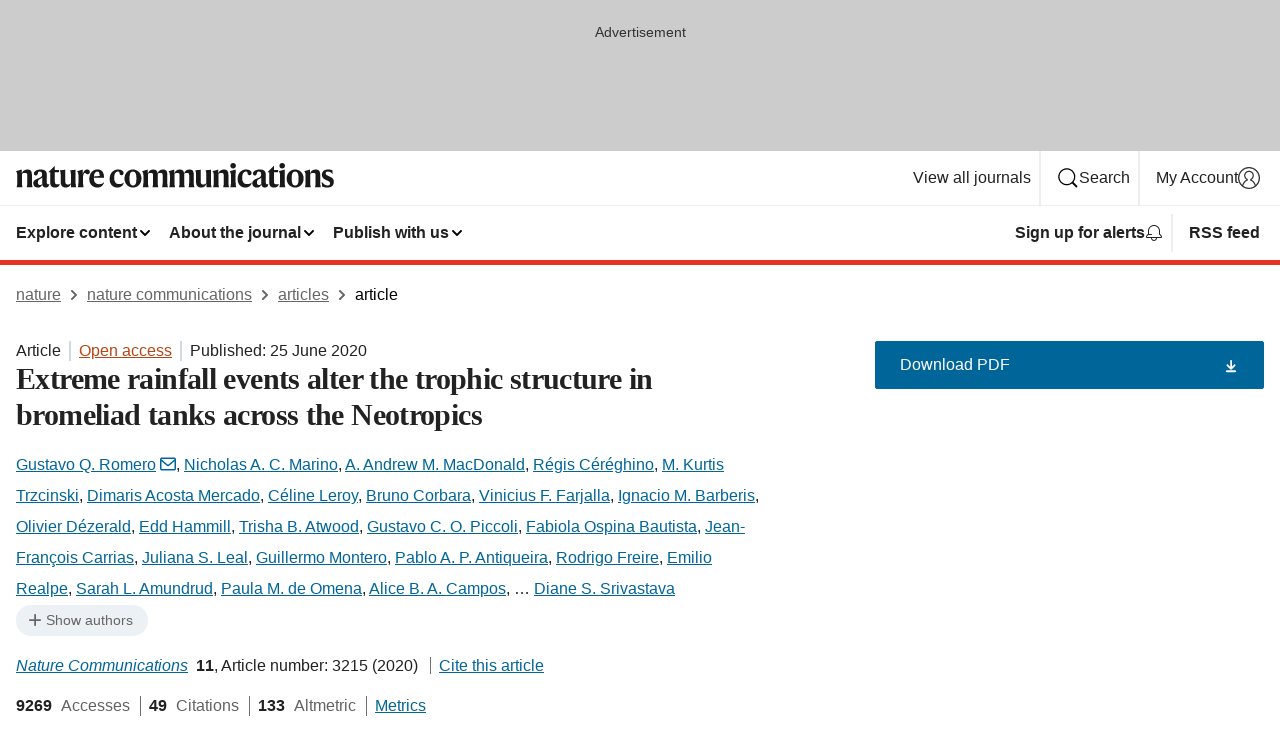

--- FILE ---
content_type: text/html; charset="UTF-8"
request_url: https://www.nature.com/articles/s41467-020-17036-4?error=cookies_not_supported
body_size: 139246
content:
<!DOCTYPE html>
<html lang="en" class="grade-c">
<head>
    <title>Extreme rainfall events alter the trophic structure in bromeliad tanks across the Neotropics | Nature Communications</title>
    
        
<link rel="alternate" type="application/rss+xml" href="https://www.nature.com/ncomms.rss"/>


    
        

        <script id="save-data-connection-testing">
            function hasConnection() {
                return navigator.connection || navigator.mozConnection || navigator.webkitConnection || navigator.msConnection;
            }

            function createLink(src) {
                var preloadLink = document.createElement("link");
                preloadLink.rel = "preload";
                preloadLink.href = src;
                preloadLink.as = "font";
                preloadLink.type = "font/woff2";
                preloadLink.crossOrigin = "";
                document.head.insertBefore(preloadLink, document.head.firstChild);
            }

            var connectionDetail = {
                saveDataEnabled: false,
                slowConnection: false
            };

            var connection = hasConnection();
            if (connection) {
                connectionDetail.saveDataEnabled = connection.saveData;
                if (/\slow-2g|2g/.test(connection.effectiveType)) {
                    connectionDetail.slowConnection = true;
                }
            }

            if (!(connectionDetail.saveDataEnabled || connectionDetail.slowConnection)) {
                createLink("/static/fonts/HardingText-Regular-Web-cecd90984f.woff2");
            } else {
                document.documentElement.classList.add('save-data');
            }
        </script>
    

<link rel="preconnect" href="https://cmp.nature.com" crossorigin>

<meta http-equiv="X-UA-Compatible" content="IE=edge">
<meta name="applicable-device" content="pc,mobile">
<meta name="viewport" content="width=device-width,initial-scale=1.0,maximum-scale=5,user-scalable=yes">
<meta name="360-site-verification" content="5a2dc4ab3fcb9b0393241ffbbb490480" />

<script data-test="dataLayer">
    window.dataLayer = [{"content":{"category":{"contentType":"article","legacy":{"webtrendsPrimaryArticleType":"research","webtrendsSubjectTerms":"climate-change-ecology;food-webs;freshwater-ecology","webtrendsContentCategory":null,"webtrendsContentCollection":null,"webtrendsContentGroup":"Nature Communications","webtrendsContentGroupType":null,"webtrendsContentSubGroup":"Article","status":null}},"article":{"doi":"10.1038/s41467-020-17036-4"},"attributes":{"cms":null,"deliveryPlatform":"oscar","copyright":{"open":true,"legacy":{"webtrendsLicenceType":"http://creativecommons.org/licenses/by/4.0/"}}},"contentInfo":{"authors":["Gustavo Q. Romero","Nicholas A. C. Marino","A. Andrew M. MacDonald","Régis Céréghino","M. Kurtis Trzcinski","Dimaris Acosta Mercado","Céline Leroy","Bruno Corbara","Vinicius F. Farjalla","Ignacio M. Barberis","Olivier Dézerald","Edd Hammill","Trisha B. Atwood","Gustavo C. O. Piccoli","Fabiola Ospina Bautista","Jean-François Carrias","Juliana S. Leal","Guillermo Montero","Pablo A. P. Antiqueira","Rodrigo Freire","Emilio Realpe","Sarah L. Amundrud","Paula M. de Omena","Alice B. A. Campos","Pavel Kratina","Eoin J. O’Gorman","Diane S. Srivastava"],"publishedAt":1593043200,"publishedAtString":"2020-06-25","title":"Extreme rainfall events alter the trophic structure in bromeliad tanks across the Neotropics","legacy":null,"publishedAtTime":null,"documentType":"aplusplus","subjects":"Climate-change ecology,Food webs,Freshwater ecology"},"journal":{"pcode":"ncomms","title":"nature communications","volume":"11","issue":"1","id":41467,"publishingModel":"Open Access"},"authorization":{"status":true},"features":[{"name":"furtherReadingSection","present":true}],"collection":null},"page":{"category":{"pageType":"article"},"attributes":{"template":"mosaic","featureFlags":[{"name":"download-collection-test","active":false},{"name":"download-issue-test","active":false},{"name":"nature-onwards-journey","active":false}],"testGroup":null},"search":null},"privacy":{},"version":"1.0.0","product":null,"session":null,"user":null,"backHalfContent":true,"country":"US","hasBody":true,"uneditedManuscript":false,"twitterId":["o3xnx","o43y9","o3ef7"],"baiduId":"d38bce82bcb44717ccc29a90c4b781ea","japan":false}];
    window.dataLayer.push({
        ga4MeasurementId: 'G-ERRNTNZ807',
        ga360TrackingId: 'UA-71668177-1',
        twitterId: ['3xnx', 'o43y9', 'o3ef7'],
        baiduId: 'd38bce82bcb44717ccc29a90c4b781ea',
        ga4ServerUrl: 'https://collect.nature.com',
        imprint: 'nature'
    });
</script>

<script>
    (function(w, d) {
        w.config = w.config || {};
        w.config.mustardcut = false;

        
        if (w.matchMedia && w.matchMedia('only print, only all and (prefers-color-scheme: no-preference), only all and (prefers-color-scheme: light), only all and (prefers-color-scheme: dark)').matches) {
            w.config.mustardcut = true;
            d.classList.add('js');
            d.classList.remove('grade-c');
            d.classList.remove('no-js');
        }
    })(window, document.documentElement);
</script>
 



     
    
    
        
    
    <style>@media only print, only all and (prefers-color-scheme: no-preference), only all and (prefers-color-scheme: light), only all and (prefers-color-scheme: dark) {  .c-article-editorial-summary__container .c-article-editorial-summary__article-title,.c-card--major .c-card__title,.c-card__title,.u-h2,.u-h3,h2,h3{font-weight:700;-webkit-font-smoothing:antialiased;font-family:Harding,Palatino,serif;letter-spacing:-.0117156rem}.c-article-editorial-summary__container .c-article-editorial-summary__article-title,.c-card__title,.u-h3,h3{font-size:1.25rem;line-height:1.4rem}.c-reading-companion__figure-title,.u-h4{font-weight:700;-webkit-font-smoothing:antialiased;line-height:1.4rem}html{line-height:1.15;text-size-adjust:100%;box-sizing:border-box;font-size:100%;height:100%;overflow-y:scroll}body{background:#eee;color:#222;font-family:-apple-system,BlinkMacSystemFont,Segoe UI,Roboto,Oxygen-Sans,Ubuntu,Cantarell,Helvetica Neue,sans-serif;font-size:1.125rem;line-height:1.76;margin:0;min-height:100%}details,main{display:block}h1{font-size:2em;margin:.67em 0}a,sup{vertical-align:baseline}a{background-color:transparent;color:#069;overflow-wrap:break-word;text-decoration:underline;text-decoration-skip-ink:auto;word-break:break-word}b{font-weight:bolder}sup{font-size:75%;line-height:0;position:relative;top:-.5em}img{border:0;height:auto;max-width:100%;vertical-align:middle}button,input,select{font-family:inherit;font-size:100%;line-height:1.15;margin:0}button,input{overflow:visible}button,select{text-transform:none}[type=submit],button{-webkit-appearance:button}[type=checkbox]{box-sizing:border-box;padding:0}summary{display:list-item}[hidden]{display:none}button{border-radius:0;cursor:pointer;font-family:-apple-system,BlinkMacSystemFont,Segoe UI,Roboto,Oxygen-Sans,Ubuntu,Cantarell,Helvetica Neue,sans-serif}h1{font-weight:700;-webkit-font-smoothing:antialiased;font-family:Harding,Palatino,serif;font-size:2rem;letter-spacing:-.0390625rem;line-height:2.25rem}.c-card--major .c-card__title,.u-h2,.u-h3,h2{font-family:Harding,Palatino,serif;letter-spacing:-.0117156rem}.c-card--major .c-card__title,.u-h2,h2,h2.app-access-wall__title{-webkit-font-smoothing:antialiased}.c-card--major .c-card__title,.u-h2,h2{font-size:1.5rem;font-weight:700;line-height:1.6rem}.u-h3{font-size:1.25rem}.c-card__title,.c-reading-companion__figure-title,.u-h3,.u-h4,h4,h5,h6{font-weight:700;-webkit-font-smoothing:antialiased;line-height:1.4rem}.c-article-editorial-summary__container .c-article-editorial-summary__article-title,.c-card__title,h3{font-family:Harding,Palatino,serif;font-size:1.25rem}.c-article-editorial-summary__container .c-article-editorial-summary__article-title,h3{font-weight:700;-webkit-font-smoothing:antialiased;letter-spacing:-.0117156rem;line-height:1.4rem}.c-reading-companion__figure-title,.u-h4{font-family:-apple-system,BlinkMacSystemFont,Segoe UI,Roboto,Oxygen-Sans,Ubuntu,Cantarell,Helvetica Neue,sans-serif;font-size:1.125rem;letter-spacing:-.0117156rem}input+label{padding-left:.5em}nav ol,nav ul{list-style:none none}p:empty{display:none}.c-nature-box{background-color:#fff;border:1px solid #d5d5d5;border-radius:2px;box-shadow:0 0 5px 0 rgba(51,51,51,.1);line-height:1.3;margin-bottom:24px;padding:16px 16px 3px}.c-nature-box__text{font-size:1rem;margin-bottom:16px}.c-nature-box--access-to-pdf{display:none}@media only screen and (min-width:1024px){.c-nature-box--mobile{display:none}}.c-nature-box .c-pdf-download{margin-bottom:16px!important}.c-nature-box svg+.c-article__button-text{margin-left:8px}.c-nature-box--version{background-color:#eee}.c-nature-box__wrapper{transform:translateZ(0)}.c-nature-box__wrapper--placeholder{min-height:165px}.sans-serif{font-family:-apple-system,BlinkMacSystemFont,Segoe UI,Roboto,Oxygen-Sans,Ubuntu,Cantarell,Helvetica Neue,sans-serif}.article-page{background:#fff}p{overflow-wrap:break-word;word-break:break-word}.c-article-header{font-family:-apple-system,BlinkMacSystemFont,Segoe UI,Roboto,Oxygen-Sans,Ubuntu,Cantarell,Helvetica Neue,sans-serif;margin-bottom:40px}.c-article-identifiers{color:#6f6f6f;display:flex;flex-wrap:wrap;font-size:1rem;line-height:1.3;list-style:none;padding:0}.c-article-identifiers__item{list-style:none;margin-right:8px;padding-right:8px}.c-article-identifiers__item:last-child{margin-right:0;padding-right:0}.c-article-title{font-size:1.5rem;line-height:1.25;margin:0 0 16px}@media only screen and (min-width:768px){.c-article-title{font-size:1.875rem;line-height:1.2}}.c-article-author-list{display:inline;font-size:1rem;list-style:none;margin:0 8px 0 0;padding:0;width:100%}.c-article-author-list__item{display:inline;padding-right:0}.c-article-author-list svg{margin-left:4px}.c-article-author-list__show-more{display:none;margin-right:4px}.c-article-author-list__button,.js .c-article-author-list__item--hide,.js .c-article-author-list__show-more{display:none}.js .c-article-author-list--long .c-article-author-list__show-more,.js .c-article-author-list--long+.c-article-author-list__button{display:inline}@media only screen and (max-width:539px){.js .c-article-author-list__item--hide-small-screen{display:none}.js .c-article-author-list--short .c-article-author-list__show-more,.js .c-article-author-list--short+.c-article-author-list__button{display:inline}}#uptodate-client,.js .c-article-author-list--expanded .c-article-author-list__show-more{display:none!important}.js .c-article-author-list--expanded .c-article-author-list__item--hide-small-screen{display:inline!important}.c-article-author-list__button,.c-button-author-list{background:#ebf1f5;border:4px solid #ebf1f5;border-radius:20px;color:#666;font-size:.875rem;line-height:1.4;padding:2px 11px 2px 8px;text-decoration:none}.c-article-author-list__button svg,.c-button-author-list svg{margin:1px 4px 0 0}.c-article-author-list__button:hover,.c-button-author-list:hover{background:#069;border-color:transparent;color:#fff}.c-article-info-details{font-size:1rem;margin-bottom:8px;margin-top:16px}.c-article-info-details__cite-as{border-left:1px solid #6f6f6f;margin-left:8px;padding-left:8px}.c-article-metrics-bar{display:flex;flex-wrap:wrap;font-size:1rem;line-height:1.3}.c-article-metrics-bar__wrapper{margin:16px 0}.c-article-metrics-bar__item{align-items:baseline;border-right:1px solid #6f6f6f;margin-right:8px}.c-article-metrics-bar__item:last-child{border-right:0}.c-article-metrics-bar__count{font-weight:700;margin:0}.c-article-metrics-bar__label{color:#626262;font-style:normal;font-weight:400;margin:0 10px 0 5px}.c-article-metrics-bar__details{margin:0}.c-article-main-column{font-family:Harding,Palatino,serif;margin-right:8.6%;width:60.2%}@media only screen and (max-width:1023px){.c-article-main-column{margin-right:0;width:100%}}.c-article-extras{float:left;font-family:-apple-system,BlinkMacSystemFont,Segoe UI,Roboto,Oxygen-Sans,Ubuntu,Cantarell,Helvetica Neue,sans-serif;width:31.2%}@media only screen and (max-width:1023px){.c-article-extras{display:none}}.c-article-associated-content__container .c-article-associated-content__title,.c-article-section__title{border-bottom:2px solid #d5d5d5;font-size:1.25rem;margin:0;padding-bottom:8px}@media only screen and (min-width:768px){.c-article-associated-content__container .c-article-associated-content__title,.c-article-section__title{font-size:1.5rem;line-height:1.24}}.c-article-associated-content__container .c-article-associated-content__title{margin-bottom:8px}.c-article-body p{margin-bottom:24px;margin-top:0}.c-article-section{clear:both}.c-article-section__content{margin-bottom:40px;padding-top:8px}@media only screen and (max-width:1023px){.c-article-section__content{padding-left:0}}.c-article-authors-search{margin-bottom:24px;margin-top:0}.c-article-authors-search__item,.c-article-authors-search__title{font-family:-apple-system,BlinkMacSystemFont,Segoe UI,Roboto,Oxygen-Sans,Ubuntu,Cantarell,Helvetica Neue,sans-serif}.c-article-authors-search__title{color:#626262;font-size:1.05rem;font-weight:700;margin:0;padding:0}.c-article-authors-search__item{font-size:1rem}.c-article-authors-search__text{margin:0}.c-code-block{border:1px solid #fff;font-family:monospace;margin:0 0 24px;padding:20px}.c-code-block__heading{font-weight:400;margin-bottom:16px}.c-code-block__line{display:block;overflow-wrap:break-word;white-space:pre-wrap}.c-article-share-box__no-sharelink-info{font-size:.813rem;font-weight:700;margin-bottom:24px;padding-top:4px}.c-article-share-box__only-read-input{border:1px solid #d5d5d5;box-sizing:content-box;display:inline-block;font-size:.875rem;font-weight:700;height:24px;margin-bottom:8px;padding:8px 10px}.c-article-share-box__button--link-like{background-color:transparent;border:0;color:#069;cursor:pointer;font-size:.875rem;margin-bottom:8px;margin-left:10px}.c-article-editorial-summary__container{font-family:-apple-system,BlinkMacSystemFont,Segoe UI,Roboto,Oxygen-Sans,Ubuntu,Cantarell,Helvetica Neue,sans-serif;font-size:1rem}.c-article-editorial-summary__container .c-article-editorial-summary__content p:last-child{margin-bottom:0}.c-article-editorial-summary__container .c-article-editorial-summary__content--less{max-height:9.5rem;overflow:hidden}.c-article-editorial-summary__container .c-article-editorial-summary__button{background-color:#fff;border:0;color:#069;font-size:.875rem;margin-bottom:16px}.c-article-editorial-summary__container .c-article-editorial-summary__button.active,.c-article-editorial-summary__container .c-article-editorial-summary__button.hover,.c-article-editorial-summary__container .c-article-editorial-summary__button:active,.c-article-editorial-summary__container .c-article-editorial-summary__button:hover{text-decoration:underline;text-decoration-skip-ink:auto}.c-article-associated-content__container .c-article-associated-content__collection-label{font-size:.875rem;line-height:1.4}.c-article-associated-content__container .c-article-associated-content__collection-title{line-height:1.3}.c-reading-companion{clear:both;min-height:389px}.c-reading-companion__sticky{max-width:389px}.c-reading-companion__scroll-pane{margin:0;min-height:200px;overflow:hidden auto}.c-reading-companion__tabs{display:flex;flex-flow:row nowrap;font-size:1rem;list-style:none;margin:0 0 8px;padding:0}.c-reading-companion__tabs>li{flex-grow:1}.c-reading-companion__tab{background-color:#eee;border:1px solid #d5d5d5;border-image:initial;border-left-width:0;color:#0067c5;font-size:1rem;padding:8px 8px 8px 15px;text-align:left;width:100%}.c-reading-companion__tabs li:first-child .c-reading-companion__tab{border-left-width:1px}.c-reading-companion__tab--active{background-color:#fff;border-bottom:1px solid #fff;color:#222;font-weight:700}.c-reading-companion__sections-list{list-style:none;padding:0}.c-reading-companion__figures-list,.c-reading-companion__references-list{list-style:none;min-height:389px;padding:0}.c-reading-companion__references-list--numeric{list-style:decimal inside}.c-reading-companion__sections-list{margin:0 0 8px;min-height:50px}.c-reading-companion__section-item{font-size:1rem;padding:0}.c-reading-companion__section-item a{display:block;line-height:1.5;overflow:hidden;padding:8px 0 8px 16px;text-overflow:ellipsis;white-space:nowrap}.c-reading-companion__figure-item{border-top:1px solid #d5d5d5;font-size:1rem;padding:16px 8px 16px 0}.c-reading-companion__figure-item:first-child{border-top:none;padding-top:8px}.c-reading-companion__reference-item{border-top:1px solid #d5d5d5;font-size:1rem;padding:8px 8px 8px 16px}.c-reading-companion__reference-item:first-child{border-top:none}.c-reading-companion__reference-item a{word-break:break-word}.c-reading-companion__reference-citation{display:inline}.c-reading-companion__reference-links{font-size:.813rem;font-weight:700;list-style:none;margin:8px 0 0;padding:0;text-align:right}.c-reading-companion__reference-links>a{display:inline-block;padding-left:8px}.c-reading-companion__reference-links>a:first-child{display:inline-block;padding-left:0}.c-reading-companion__figure-title{display:block;margin:0 0 8px}.c-reading-companion__figure-links{display:flex;justify-content:space-between;margin:8px 0 0}.c-reading-companion__figure-links>a{align-items:center;display:flex}.c-reading-companion__figure-full-link svg{height:.8em;margin-left:2px}.c-reading-companion__panel{border-top:none;display:none;margin-top:0;padding-top:0}.c-cod,.c-reading-companion__panel--active{display:block}.c-cod{font-size:1rem;width:100%}.c-cod__form{background:#ebf0f3}.c-cod__prompt{font-size:1.125rem;line-height:1.3;margin:0 0 24px}.c-cod__label{display:block;margin:0 0 4px}.c-cod__row{display:flex;margin:0 0 16px}.c-cod__row:last-child{margin:0}.c-cod__input{border:1px solid #d5d5d5;border-radius:2px;flex:1 1 auto;margin:0;padding:13px}.c-cod__input--submit{background-color:#069;border:1px solid #069;color:#fff;flex-shrink:1;margin-left:8px;transition:background-color .2s ease-out 0s,color .2s ease-out 0s}.c-cod__input--submit-single{flex-basis:100%;flex-shrink:0;margin:0}.c-cod__input--submit:focus,.c-cod__input--submit:hover{background-color:#fff;color:#069}.c-pdf-download__link .u-icon{padding-top:2px}.c-pdf-download{display:flex;margin-bottom:24px;max-height:48px}@media only screen and (min-width:540px){.c-pdf-download{max-height:none}}@media only screen and (min-width:1024px){.c-pdf-download{max-height:48px}}.c-pdf-download__link{display:flex;flex:1 1 0%}.c-pdf-download__link:hover{text-decoration:none}.c-pdf-download__text{padding-right:4px}@media only screen and (max-width:539px){.c-pdf-download__text{text-transform:capitalize}}@media only screen and (min-width:540px){.c-pdf-download__text{padding-right:8px}}.c-context-bar--sticky .c-pdf-download{display:block;margin-bottom:0;white-space:nowrap}@media only screen and (max-width:539px){.c-pdf-download .u-sticky-visually-hidden{border:0;clip:rect(0,0,0,0);height:1px;margin:-100%;overflow:hidden;padding:0;position:absolute!important;width:1px}}.c-pdf-container{display:flex;justify-content:flex-end}@media only screen and (max-width:539px){.c-pdf-container .c-pdf-download{display:flex;flex-basis:100%}}.c-pdf-container .c-pdf-download+.c-pdf-download{margin-left:16px}.c-article-extras .c-pdf-container .c-pdf-download{width:100%}.c-article-extras .c-pdf-container .c-pdf-download+.c-pdf-download{margin-left:0}@media only screen and (min-width:540px){.c-context-bar--sticky .c-pdf-download__link{align-items:center;flex:1 1 183px}}@media only screen and (max-width:320px){.c-context-bar--sticky .c-pdf-download__link{padding:16px}}.article-page--commercial .c-article-main-column .c-pdf-button__container .c-pdf-download{display:none}@media only screen and (max-width:1023px){.article-page--commercial .c-article-main-column .c-pdf-button__container .c-pdf-download{display:block}}.c-recommendations-column-switch .c-meta{margin-top:auto}.c-context-bar{box-shadow:0 0 10px 0 rgba(51,51,51,.2);position:relative;width:100%}.c-context-bar__container{margin:0 auto;max-width:1280px;padding:0 16px}.c-context-bar__title{display:none}.app-researcher-popup__link.hover,.app-researcher-popup__link.visited,.app-researcher-popup__link:hover,.app-researcher-popup__link:visited,.c-article-metrics__heading a,.c-article-metrics__posts .c-card__title a{color:inherit}.c-article-authors-search__list{align-items:center;display:flex;flex-wrap:wrap;gap:16px 16px;justify-content:center}@media only screen and (min-width:320px){.c-article-authors-search__list{justify-content:normal}}.c-article-authors-search__text{align-items:center;display:flex;flex-flow:column wrap;font-size:14px;justify-content:center}@media only screen and (min-width:320px){.c-article-authors-search__text{flex-direction:row;font-size:16px}}.c-article-authors-search__links-text{font-weight:700;margin-right:8px;text-align:center}@media only screen and (min-width:320px){.c-article-authors-search__links-text{text-align:left}}.c-article-authors-search__list-item--left{flex:1 1 100%}@media only screen and (min-width:320px){.c-article-authors-search__list-item--left{flex-basis:auto}}.c-article-authors-search__list-item--right{flex:1 1 auto}.c-article-identifiers{margin:0}.c-article-identifiers__item{border-right:2px solid #cedbe0;color:#222;font-size:14px}@media only screen and (min-width:320px){.c-article-identifiers__item{font-size:16px}}.c-article-identifiers__item:last-child{border-right:none}.c-article-metrics__posts .c-card__title{font-size:1.05rem}.c-article-metrics__posts .c-card__title+span{color:#6f6f6f;font-size:1rem}.app-author-list{color:#222;font-family:-apple-system,BlinkMacSystemFont,Segoe UI,Roboto,Oxygen-Sans,Ubuntu,Cantarell,Helvetica Neue,sans-serif;font-size:1rem;line-height:1.4;list-style:none;margin:0;padding:0}.app-author-list>li,.c-breadcrumbs>li,.c-footer__links>li,.js .app-author-list,.u-list-comma-separated>li,.u-list-inline>li{display:inline}.app-author-list>li:not(:first-child):not(:last-child):before{content:", "}.app-author-list>li:not(:only-child):last-child:before{content:" & "}.app-author-list--compact{font-size:.875rem;line-height:1.4}.app-author-list--truncated>li:not(:only-child):last-child:before{content:" ... "}.js .app-author-list__hide{display:none;visibility:hidden}.js .app-author-list__hide:first-child+*{margin-block-start:0}.c-ad{text-align:center}@media only screen and (min-width:320px){.c-ad{padding:8px}}.c-ad--728x90{background-color:#ccc;display:none}.c-ad--728x90 .c-ad__inner{min-height:calc(1.5em + 94px)}@media only screen and (min-width:768px){.js .c-ad--728x90{display:none}.js .u-show-following-ad+.c-ad--728x90{display:block}}.c-ad__label{color:#333;font-weight:400;line-height:1.5;margin-bottom:4px}.c-ad__label,.c-meta{font-family:-apple-system,BlinkMacSystemFont,Segoe UI,Roboto,Oxygen-Sans,Ubuntu,Cantarell,Helvetica Neue,sans-serif;font-size:.875rem}.c-meta{color:inherit;line-height:1.4;list-style:none;margin:0;padding:0}.c-meta--large{font-size:1rem}.c-meta--large .c-meta__item{margin-bottom:8px}.c-meta__item{display:inline-block;margin-bottom:4px}.c-meta__item:not(:last-child){border-right:1px solid #d5d5d5;margin-right:4px;padding-right:4px}@media only screen and (max-width:539px){.c-meta__item--block-sm-max{display:block}.c-meta__item--block-sm-max:not(:last-child){border-right:none;margin-right:0;padding-right:0}}@media only screen and (min-width:1024px){.c-meta__item--block-at-lg{display:block}.c-meta__item--block-at-lg:not(:last-child){border-right:none;margin-right:0;padding-right:0}}.c-meta__type{font-weight:700;text-transform:none}.c-skip-link{background:#069;bottom:auto;color:#fff;font-family:-apple-system,BlinkMacSystemFont,Segoe UI,Roboto,Oxygen-Sans,Ubuntu,Cantarell,Helvetica Neue,sans-serif;font-size:.875rem;padding:8px;position:absolute;text-align:center;transform:translateY(-100%);z-index:9999}@media (prefers-reduced-motion:reduce){.c-skip-link{transition:top .3s ease-in-out 0s}}@media print{.c-skip-link{display:none}}.c-skip-link:link{color:#fff}.c-status-message{align-items:center;box-sizing:border-box;display:flex;font-family:-apple-system,BlinkMacSystemFont,Segoe UI,Roboto,Oxygen-Sans,Ubuntu,Cantarell,Helvetica Neue,sans-serif;font-size:1rem;position:relative;width:100%}.c-card__summary>p:last-child,.c-status-message :last-child{margin-bottom:0}.c-status-message--boxed{background-color:#fff;border:1px solid #eee;border-radius:2px;line-height:1.4;padding:16px}.c-status-message__heading{font-family:-apple-system,BlinkMacSystemFont,Segoe UI,Roboto,Oxygen-Sans,Ubuntu,Cantarell,Helvetica Neue,sans-serif;font-size:1rem;font-weight:700}.c-status-message__icon{fill:currentcolor;display:inline-block;flex:0 0 auto;height:1.5em;margin-right:8px;transform:translate(0);vertical-align:text-top;width:1.5em}.c-status-message__icon--top{align-self:flex-start}.c-status-message--info .c-status-message__icon{color:#003f8d}.c-status-message--boxed.c-status-message--info{border-bottom:4px solid #003f8d}.c-status-message--error .c-status-message__icon{color:#c40606}.c-status-message--boxed.c-status-message--error{border-bottom:4px solid #c40606}.c-status-message--success .c-status-message__icon{color:#00b8b0}.c-status-message--boxed.c-status-message--success{border-bottom:4px solid #00b8b0}.c-status-message--warning .c-status-message__icon{color:#edbc53}.c-status-message--boxed.c-status-message--warning{border-bottom:4px solid #edbc53}.c-breadcrumbs{color:#000;font-family:-apple-system,BlinkMacSystemFont,Segoe UI,Roboto,Oxygen-Sans,Ubuntu,Cantarell,Helvetica Neue,sans-serif;font-size:1rem;list-style:none;margin:0;padding:0}.c-breadcrumbs__link{color:#666}svg.c-breadcrumbs__chevron{margin:4px 4px 0;fill:#888;height:10px;width:10px}@media only screen and (max-width:539px){.c-breadcrumbs .c-breadcrumbs__item{display:none}.c-breadcrumbs .c-breadcrumbs__item:last-child,.c-breadcrumbs .c-breadcrumbs__item:nth-last-child(2){display:inline}}.c-card{background-color:transparent;border:0;box-shadow:none;display:flex;flex-direction:column;font-size:14px;min-width:0;overflow:hidden;padding:0;position:relative}.c-card--no-shape{background:0 0;border:0;box-shadow:none}.c-card__image{display:flex;justify-content:center;overflow:hidden;padding-bottom:56.25%;position:relative}@supports (aspect-ratio:1/1){.c-card__image{padding-bottom:0}}.c-card__image img{left:0;min-height:100%;min-width:100%;position:absolute}@supports ((-o-object-fit:cover) or (object-fit:cover)){.c-card__image img{height:100%;object-fit:cover;width:100%}}.c-card__body{flex:1 1 auto;padding:16px}.c-card--no-shape .c-card__body{padding:0}.c-card--no-shape .c-card__body:not(:first-child){padding-top:16px}.c-card__title{letter-spacing:-.01875rem;margin-bottom:8px;margin-top:0}[lang=de] .c-card__title{hyphens:auto}.c-card__summary{line-height:1.4}.c-card__summary>p{margin-bottom:5px}.c-card__summary a{text-decoration:underline}.c-card__link:not(.c-card__link--no-block-link):before{bottom:0;content:"";left:0;position:absolute;right:0;top:0}.c-card--flush .c-card__body{padding:0}.c-card--major{font-size:1rem}.c-card--dark{background-color:#29303c;border-width:0;color:#e3e4e5}.c-card--dark .c-card__title{color:#fff}.c-card--dark .c-card__link,.c-card--dark .c-card__summary a{color:inherit}.c-header{background-color:#fff;border-bottom:5px solid #000;font-size:1rem;line-height:1.4;margin-bottom:16px}.c-header__row{padding:0;position:relative}.c-header__row:not(:last-child){border-bottom:1px solid #eee}.c-header__split{align-items:center;display:flex;justify-content:space-between}.c-header__logo-container{flex:1 1 0px;line-height:0;margin:8px 24px 8px 0}.c-header__logo{transform:translateZ(0)}.c-header__logo img{max-height:32px}.c-header__container{margin:0 auto;max-width:1280px}.c-header__menu{align-items:center;display:flex;flex:0 1 auto;flex-wrap:wrap;font-weight:700;gap:8px 8px;line-height:1.4;list-style:none;margin:0 -4px;padding:0}@media print{.c-header__menu{display:none}}@media only screen and (max-width:1023px){.c-header__menu--hide-lg-max{display:none;visibility:hidden}}.c-header__menu--global{font-weight:400;justify-content:flex-end}.c-header__menu--global svg{display:none;visibility:hidden}.c-header__menu--global svg:first-child+*{margin-block-start:0}@media only screen and (min-width:540px){.c-header__menu--global svg{display:block;visibility:visible}}.c-header__menu--journal{font-size:.875rem;margin:8px 0 8px -8px}@media only screen and (min-width:540px){.c-header__menu--journal{flex-wrap:nowrap;font-size:1rem}}.c-header__item{padding-bottom:0;padding-top:0;position:static}.c-header__item--pipe{border-left:2px solid #eee;padding-left:8px}.c-header__item--padding{padding-bottom:8px;padding-top:8px}@media only screen and (min-width:540px){.c-header__item--dropdown-menu{position:relative}}@media only screen and (min-width:1024px){.c-header__item--hide-lg{display:none;visibility:hidden}}@media only screen and (max-width:767px){.c-header__item--hide-md-max{display:none;visibility:hidden}.c-header__item--hide-md-max:first-child+*{margin-block-start:0}}.c-header__link{align-items:center;color:inherit;display:inline-flex;gap:4px 4px;padding:8px;white-space:nowrap}.c-header__link svg{transition-duration:.2s}.c-header__show-text{display:none;visibility:hidden}.has-tethered .c-header__heading--js-hide:first-child+*{margin-block-start:0}@media only screen and (min-width:540px){.c-header__show-text{display:inline;visibility:visible}}.c-header__show-text-sm{display:inline;visibility:visible}@media only screen and (min-width:540px){.c-header__show-text-sm{display:none;visibility:hidden}.c-header__show-text-sm:first-child+*{margin-block-start:0}}.c-header__dropdown{background-color:#000;border-bottom:1px solid #2f2f2f;color:#eee;font-size:.875rem;line-height:1.2;padding:16px 0}@media print{.c-header__dropdown{display:none}}.c-header__heading{display:inline-block;font-family:-apple-system,BlinkMacSystemFont,Segoe UI,Roboto,Oxygen-Sans,Ubuntu,Cantarell,Helvetica Neue,sans-serif;font-size:1.25rem;font-weight:400;line-height:1.4;margin-bottom:8px}.c-header__heading--keyline{border-top:1px solid;border-color:#2f2f2f;margin-top:16px;padding-top:16px;width:100%}.c-header__list{display:flex;flex-wrap:wrap;gap:0 16px;list-style:none;margin:0 -8px}.c-header__flush{margin:0 -8px}.c-header__visually-hidden{border:0;clip:rect(0,0,0,0);height:1px;margin:-100%;overflow:hidden;padding:0;position:absolute!important;width:1px}.c-header__search-form{margin-bottom:8px}.c-header__search-layout{display:flex;flex-wrap:wrap;gap:16px 16px}.c-header__search-layout>:first-child{flex:999 1 auto}.c-header__search-layout>*{flex:1 1 auto}.c-header__search-layout--max-width{max-width:720px}.c-header__search-button{align-items:center;background-color:transparent;background-image:none;border:1px solid #fff;border-radius:2px;color:#fff;cursor:pointer;display:flex;font-family:sans-serif;font-size:1rem;justify-content:center;line-height:1.15;margin:0;padding:8px 16px;position:relative;text-decoration:none;transition:all .25s ease 0s,color .25s ease 0s,border-color .25s ease 0s;width:100%}.c-header__input,.c-header__select{border:1px solid;border-radius:3px;box-sizing:border-box;font-size:1rem;padding:8px 16px;width:100%}.c-header__select{-webkit-appearance:none;background-image:url("data:image/svg+xml,%3Csvg height='16' viewBox='0 0 16 16' width='16' xmlns='http://www.w3.org/2000/svg'%3E%3Cpath d='m5.58578644 3-3.29289322-3.29289322c-.39052429-.39052429-.39052429-1.02368927 0-1.41421356s1.02368927-.39052429 1.41421356 0l4 4c.39052429.39052429.39052429 1.02368927 0 1.41421356l-4 4c-.39052429.39052429-1.02368927.39052429-1.41421356 0s-.39052429-1.02368927 0-1.41421356z' fill='%23333' fill-rule='evenodd' transform='matrix(0 1 -1 0 11 3)'/%3E%3C/svg%3E");background-position:right .7em top 50%;background-repeat:no-repeat;background-size:1em;box-shadow:0 1px 0 1px rgba(0,0,0,.04);display:block;margin:0;max-width:100%;min-width:150px}@media only screen and (min-width:540px){.c-header__menu--journal .c-header__item--dropdown-menu:last-child .c-header__dropdown.has-tethered{left:auto;right:0}}@media only screen and (min-width:768px){.c-header__menu--journal .c-header__item--dropdown-menu:last-child .c-header__dropdown.has-tethered{left:0;right:auto}}.c-header__dropdown.has-tethered{border-bottom:0;border-radius:0 0 2px 2px;left:0;position:absolute;top:100%;transform:translateY(5px);width:100%;z-index:1}@media only screen and (min-width:540px){.c-header__dropdown.has-tethered{transform:translateY(8px);width:auto}}@media only screen and (min-width:768px){.c-header__dropdown.has-tethered{min-width:225px}}.c-header__dropdown--full-width.has-tethered{padding:32px 0 24px;transform:none;width:100%}.has-tethered .c-header__heading--js-hide{display:none;visibility:hidden}.has-tethered .c-header__list--js-stack{flex-direction:column}.has-tethered .c-header__item--keyline,.has-tethered .c-header__list~.c-header__list .c-header__item:first-child{border-top:1px solid #d5d5d5;margin-top:8px;padding-top:8px}.c-header__item--snid-account-widget{display:flex}.c-header__container{padding:0 4px}.c-header__list{padding:0 12px}.c-header__menu .c-header__link{font-size:14px}.c-header__item--snid-account-widget .c-header__link{padding:8px}.c-header__menu--journal{margin-left:0}@media only screen and (min-width:540px){.c-header__container{padding:0 16px}.c-header__menu--journal{margin-left:-8px}.c-header__menu .c-header__link{font-size:16px}.c-header__link--search{gap:13px 13px}}.u-button{align-items:center;background-color:transparent;background-image:none;border-radius:2px;cursor:pointer;display:inline-flex;font-family:sans-serif;font-size:1rem;justify-content:center;line-height:1.3;margin:0;padding:8px;position:relative;text-decoration:none;transition:all .25s ease 0s,color .25s ease 0s,border-color .25s ease 0s;width:auto}.u-button svg,.u-button--primary svg{fill:currentcolor}.u-button{border:1px solid #069;color:#069}.u-button--primary{background-color:#069;background-image:none;border:1px solid #069;color:#fff}.u-button--full-width{display:flex;width:100%}.u-display-none{display:none}.js .u-js-hide,.u-hide{display:none;visibility:hidden}.u-hide:first-child+*{margin-block-start:0}.u-visually-hidden{border:0;clip:rect(0,0,0,0);height:1px;margin:-100%;overflow:hidden;padding:0;position:absolute!important;width:1px}@media print{.u-hide-print{display:none}}@media only screen and (min-width:1024px){.u-hide-at-lg{display:none;visibility:hidden}.u-hide-at-lg:first-child+*{margin-block-start:0}}.u-clearfix:after,.u-clearfix:before{content:"";display:table}.u-clearfix:after{clear:both}.u-color-open-access{color:#b74616}.u-float-left{float:left}.u-icon{fill:currentcolor;display:inline-block;height:1em;transform:translate(0);vertical-align:text-top;width:1em}.u-full-height{height:100%}.u-list-reset{list-style:none;margin:0;padding:0}.u-container{margin:0 auto;max-width:1280px;padding:0 16px}.u-justify-content-space-between{justify-content:space-between}.u-mt-32{margin-top:32px}.u-mb-8{margin-bottom:8px}.u-mb-16{margin-bottom:16px}.u-mb-24{margin-bottom:24px}.u-mb-32{margin-bottom:32px}.u-mb-48{margin-bottom:48px}.u-pa-16{padding:16px}html *,html :after,html :before{box-sizing:inherit}.c-article-section__title,.c-article-title{font-weight:700}.c-card__title{line-height:1.4em}.c-article__button{background-color:#069;border:1px solid #069;border-radius:2px;color:#fff;display:flex;font-family:-apple-system,BlinkMacSystemFont,Segoe UI,Roboto,Oxygen-Sans,Ubuntu,Cantarell,Helvetica Neue,sans-serif;font-size:.875rem;line-height:1.4;margin-bottom:16px;padding:13px;transition:background-color .2s ease-out 0s,color .2s ease-out 0s}.c-article__button,.c-article__button:hover{text-decoration:none}.c-article__button--inverted,.c-article__button:hover{background-color:#fff;color:#069}.c-article__button--inverted:hover{background-color:#069;color:#fff}.c-header__link{text-decoration:inherit}.grade-c-hide{display:block}.c-pdf-download__link{padding:13px 24px} } </style>




    
        <link data-test="critical-css-handler" data-inline-css-source="critical-css" rel="stylesheet" href="/static/css/enhanced-article-nature-branded-315a16c812.css" media="print" onload="this.media='only print, only all and (prefers-color-scheme: no-preference), only all and (prefers-color-scheme: light), only all and (prefers-color-scheme: dark)';this.onload=null">
    
    <noscript>
        <link rel="stylesheet" type="text/css" href="/static/css/enhanced-article-nature-branded-315a16c812.css" media="only print, only all and (prefers-color-scheme: no-preference), only all and (prefers-color-scheme: light), only all and (prefers-color-scheme: dark)">
    </noscript>

<link rel="stylesheet" type="text/css" href="/static/css/article-print-fb7cb72232.css" media="print">
    



<link rel="apple-touch-icon" sizes="180x180" href=/static/images/favicons/nature/apple-touch-icon-f39cb19454.png>
<link rel="icon" type="image/png" sizes="48x48" href=/static/images/favicons/nature/favicon-48x48-b52890008c.png>
<link rel="icon" type="image/png" sizes="32x32" href=/static/images/favicons/nature/favicon-32x32-3fe59ece92.png>
<link rel="icon" type="image/png" sizes="16x16" href=/static/images/favicons/nature/favicon-16x16-951651ab72.png>
<link rel="manifest" href=/static/manifest.json crossorigin="use-credentials">
<link rel="mask-icon" href=/static/images/favicons/nature/safari-pinned-tab-69bff48fe6.svg color="#000000">
<link rel="shortcut icon" href=/static/images/favicons/nature/favicon.ico>
<meta name="msapplication-TileColor" content="#000000">
<meta name="msapplication-config" content=/static/browserconfig.xml>
<meta name="theme-color" content="#000000">
<meta name="application-name" content="Nature">


<script>
    (function () {
        if ( typeof window.CustomEvent === "function" ) return false;
        function CustomEvent ( event, params ) {
            params = params || { bubbles: false, cancelable: false, detail: null };
            var evt = document.createEvent( 'CustomEvent' );
            evt.initCustomEvent( event, params.bubbles, params.cancelable, params.detail );
            return evt;
        }

        CustomEvent.prototype = window.Event.prototype;

        window.CustomEvent = CustomEvent;
    })();
</script>


<script>
    (function (w, d, s) {
        var urlParams = new URLSearchParams(w.location.search);
        if (urlParams.get('gptAdsTest') !== null) {
            d.addEventListener('sncc:initialise', function (e) {
                var t = d.createElement(s);
                var h = d.getElementsByTagName(s)[0];
                t.src = 'https://' + (e.detail.C03 ? 'securepubads.g.doubleclick' : 'pagead2.googlesyndication') + '.net/tag/js/gpt.js';
                t.async = false;
                t.onload = function () {
                    var n = d.createElement(s);
                    n.src = 'https://fed-libs.nature.com/production/gpt-ads-gtm.min.js';
                    n.async = false;
                    h.insertAdjacentElement('afterend', n);
                };
                h.insertAdjacentElement('afterend', t);
            })
        }
    })(window, document, 'script');
</script>
    
<!-- Google Tag Manager -->
<script data-test="gtm-head">
    window.initGTM = function() {
        if (window.config.mustardcut) {
            (function (w, d, s, l, i) {
                w[l] = w[l] || [];
                w[l].push({'gtm.start': new Date().getTime(), event: 'gtm.js'});
                var f = d.getElementsByTagName(s)[0],
                        j = d.createElement(s),
                        dl = l != 'dataLayer' ? '&l=' + l : '';
                j.async = true;
                j.src = 'https://sgtm.nature.com/gtm.js?id=' + i + dl;
                f.parentNode.insertBefore(j, f);
            })(window, document, 'script', 'dataLayer', 'GTM-MRVXSHQ');
        }
    }
</script>
<!-- End Google Tag Manager -->

    <script>
    (function(w,d,t) {
        function cc() {
            var h = w.location.hostname;
            if (h === 'preview-www.nature.com') return;
            var e = d.createElement(t),
                s = d.getElementsByTagName(t)[0];
            if (h === 'nature.com' || h.endsWith('.nature.com')) {
                e.src = 'https://cmp.nature.com/production_live/en/consent-bundle-8-102.js';
                e.setAttribute('onload', "initGTM(window,document,'script','dataLayer','GTM-MRVXSHQ')");
            } else {
                e.src = '/static/js/cookie-consent-es5-bundle-8d962b73c2.js';
                e.setAttribute('data-consent', h);
            }
            s.insertAdjacentElement('afterend', e);
        }
        cc();
    })(window,document,'script');
</script>


<script id="js-position0">
    (function(w, d) {
        w.idpVerifyPrefix = 'https://verify.nature.com';
        w.ra21Host = 'https://wayf.springernature.com';
        var moduleSupport = (function() {
            return 'noModule' in d.createElement('script');
        })();

        if (w.config.mustardcut === true) {
            w.loader = {
                index: 0,
                registered: [],
                scripts: [
                    
                        {src: '/static/js/global-article-es6-bundle-4b65fc7e00.js', test: 'global-article-js', module: true},
                        {src: '/static/js/global-article-es5-bundle-432fb5ed2f.js', test: 'global-article-js', nomodule: true},
                        {src: '/static/js/shared-es6-bundle-0c7392804a.js', test: 'shared-js', module: true},
                        {src: '/static/js/shared-es5-bundle-f97043df39.js', test: 'shared-js', nomodule: true},
                        {src: '/static/js/header-150-es6-bundle-5bb959eaa1.js', test: 'header-150-js', module: true},
                        {src: '/static/js/header-150-es5-bundle-994fde5b1d.js', test: 'header-150-js', nomodule: true}
                    
                ].filter(function (s) {
                    if (s.src === null) return false;
                    if (moduleSupport && s.nomodule) return false;
                    return !(!moduleSupport && s.module);
                }),

                register: function (value) {
                    this.registered.push(value);
                },

                ready: function () {
                    if (this.registered.length === this.scripts.length) {
                        this.registered.forEach(function (fn) {
                            if (typeof fn === 'function') {
                                setTimeout(fn, 0); 
                            }
                        });
                        this.ready = function () {};
                    }
                },

                insert: function (s) {
                    var t = d.getElementById('js-position' + this.index);
                    if (t && t.insertAdjacentElement) {
                        t.insertAdjacentElement('afterend', s);
                    } else {
                        d.head.appendChild(s);
                    }
                    ++this.index;
                },

                createScript: function (script, beforeLoad) {
                    var s = d.createElement('script');
                    s.id = 'js-position' + (this.index + 1);
                    s.setAttribute('data-test', script.test);
                    if (beforeLoad) {
                        s.defer = 'defer';
                        s.onload = function () {
                            if (script.noinit) {
                                loader.register(true);
                            }
                            if (d.readyState === 'interactive' || d.readyState === 'complete') {
                                loader.ready();
                            }
                        };
                    } else {
                        s.async = 'async';
                    }
                    s.src = script.src;
                    return s;
                },

                init: function () {
                    this.scripts.forEach(function (s) {
                        loader.insert(loader.createScript(s, true));
                    });

                    d.addEventListener('DOMContentLoaded', function () {
                        loader.ready();
                        var conditionalScripts;
                        
                            conditionalScripts = [
                                {match: 'div[data-pan-container]', src: '/static/js/pan-zoom-es6-bundle-464a2af269.js', test: 'pan-zoom-js',  module: true },
                                {match: 'div[data-pan-container]', src: '/static/js/pan-zoom-es5-bundle-98fb9b653b.js', test: 'pan-zoom-js',  nomodule: true },
                                {match: 'math,span.mathjax-tex', src: '/static/js/math-es6-bundle-cfe28c12e7.js', test: 'math-js', module: true},
                                {match: 'math,span.mathjax-tex', src: '/static/js/math-es5-bundle-41a1a3e87a.js', test: 'math-js', nomodule: true}
                            ];
                        

                        if (conditionalScripts) {
                            conditionalScripts.filter(function (script) {
                                return !!document.querySelector(script.match) && !((moduleSupport && script.nomodule) || (!moduleSupport && script.module));
                            }).forEach(function (script) {
                                loader.insert(loader.createScript(script));
                            });
                        }
                    }, false);
                }
            };
            loader.init();
        }
    })(window, document);
</script>










<meta name="robots" content="noarchive">
<meta name="access" content="Yes">


<link rel="search" href="https://www.nature.com/search">
<link rel="search" href="https://www.nature.com/opensearch/opensearch.xml" type="application/opensearchdescription+xml" title="nature.com">
<link rel="search" href="https://www.nature.com/opensearch/request" type="application/sru+xml" title="nature.com">





    
    <script type="application/ld+json">{"mainEntity":{"headline":"Extreme rainfall events alter the trophic structure in bromeliad tanks across the Neotropics","description":"Changes in global and regional precipitation regimes are among the most pervasive components of climate change. Intensification of rainfall cycles, ranging from frequent downpours to severe droughts, could cause widespread, but largely unknown, alterations to trophic structure and ecosystem function. We conducted multi-site coordinated experiments to show how variation in the quantity and evenness of rainfall modulates trophic structure in 210 natural freshwater microcosms (tank bromeliads) across Central and South America (18°N to 29°S). The biomass of smaller organisms (detritivores) was higher under more stable hydrological conditions. Conversely, the biomass of predators was highest when rainfall was uneven, resulting in top-heavy biomass pyramids. These results illustrate how extremes of precipitation, resulting in localized droughts or flooding, can erode the base of freshwater food webs, with negative implications for the stability of trophic dynamics. The amount and frequency of rainfall structures aquatic food webs. Here the authors show that in tropical tank bromeliads, lower trophic levels are more abundant in stable rainfall conditions, while biomass pyramids are inverted in conditions with periodic droughts.","datePublished":"2020-06-25T00:00:00Z","dateModified":"2020-06-25T00:00:00Z","pageStart":"1","pageEnd":"8","license":"http://creativecommons.org/licenses/by/4.0/","sameAs":"https://doi.org/10.1038/s41467-020-17036-4","keywords":["Climate-change ecology","Food webs","Freshwater ecology","Science","Humanities and Social Sciences","multidisciplinary"],"image":["https://media.springernature.com/lw1200/springer-static/image/art%3A10.1038%2Fs41467-020-17036-4/MediaObjects/41467_2020_17036_Fig1_HTML.png","https://media.springernature.com/lw1200/springer-static/image/art%3A10.1038%2Fs41467-020-17036-4/MediaObjects/41467_2020_17036_Fig2_HTML.png","https://media.springernature.com/lw1200/springer-static/image/art%3A10.1038%2Fs41467-020-17036-4/MediaObjects/41467_2020_17036_Fig3_HTML.png","https://media.springernature.com/lw1200/springer-static/image/art%3A10.1038%2Fs41467-020-17036-4/MediaObjects/41467_2020_17036_Fig4_HTML.png"],"isPartOf":{"name":"Nature Communications","issn":["2041-1723"],"volumeNumber":"11","@type":["Periodical","PublicationVolume"]},"publisher":{"name":"Nature Publishing Group UK","logo":{"url":"https://www.springernature.com/app-sn/public/images/logo-springernature.png","@type":"ImageObject"},"@type":"Organization"},"author":[{"name":"Gustavo Q. Romero","url":"http://orcid.org/0000-0003-3736-4759","affiliation":[{"name":"University of Campinas (UNICAMP)","address":{"name":"Laboratory of Multitrophic Interactions and Biodiversity, Department of Animal Biology, Institute of Biology, University of Campinas (UNICAMP), Campinas, Brazil","@type":"PostalAddress"},"@type":"Organization"}],"email":"gqromero@unicamp.br","@type":"Person"},{"name":"Nicholas A. C. Marino","url":"http://orcid.org/0000-0002-5702-5466","affiliation":[{"name":"Universidade Federal do Rio de Janeiro (UFRJ), CP 68020","address":{"name":"Programa de Pós-Graduação em Ecologia, Universidade Federal do Rio de Janeiro (UFRJ), CP 68020, Rio de Janeiro, Brazil","@type":"PostalAddress"},"@type":"Organization"},{"name":"Universidade Federal do Rio de Janeiro, PO Box 68020","address":{"name":"Departamento de Ecologia, Instituto de Biologia, Centro de Ciências da Saúde, Universidade Federal do Rio de Janeiro, PO Box 68020, Rio de Janeiro, Brazil","@type":"PostalAddress"},"@type":"Organization"}],"@type":"Person"},{"name":"A. Andrew M. MacDonald","affiliation":[{"name":"Centre for the Synthesis and Analysis of Biodiversity (CESAB-FRB)","address":{"name":"Centre for the Synthesis and Analysis of Biodiversity (CESAB-FRB), Aix-en-Provence, France","@type":"PostalAddress"},"@type":"Organization"},{"name":"Université de Montreal, Montreal","address":{"name":"Université de Montreal, Montreal, Québec, Canada","@type":"PostalAddress"},"@type":"Organization"}],"@type":"Person"},{"name":"Régis Céréghino","affiliation":[{"name":"Université de Toulouse, CNRS","address":{"name":"Laboratoire Ecologie Fonctionnelle et Environnement, Université de Toulouse, CNRS, Toulouse, France","@type":"PostalAddress"},"@type":"Organization"}],"@type":"Person"},{"name":"M. Kurtis Trzcinski","url":"http://orcid.org/0000-0001-6586-7834","affiliation":[{"name":"University of British Columbia","address":{"name":"Department of Forest and Conservation Sciences, University of British Columbia, Vancouver, Canada","@type":"PostalAddress"},"@type":"Organization"}],"@type":"Person"},{"name":"Dimaris Acosta Mercado","affiliation":[{"name":"University of Puerto Rico - Mayagüez Campus","address":{"name":"Department of Biology, University of Puerto Rico - Mayagüez Campus, Mayagüez, USA","@type":"PostalAddress"},"@type":"Organization"}],"@type":"Person"},{"name":"Céline Leroy","url":"http://orcid.org/0000-0003-4859-8040","affiliation":[{"name":"Univ. Montpellier, CIRAD, CNRS, INRAE, IRD","address":{"name":"AMAP, Univ. Montpellier, CIRAD, CNRS, INRAE, IRD, Montpellier, France","@type":"PostalAddress"},"@type":"Organization"},{"name":"Université de Guyane, Université des Antilles","address":{"name":"UMR ECOFOG, CIRAD, CNRS, INRAE, AgroParisTech, Université de Guyane, Université des Antilles, Kourou, France","@type":"PostalAddress"},"@type":"Organization"}],"@type":"Person"},{"name":"Bruno Corbara","affiliation":[{"name":"CNRS, LMGE (Laboratoire Microorganismes: Génome et Environnement)","address":{"name":"Université Clermont-Auvergne, CNRS, LMGE (Laboratoire Microorganismes: Génome et Environnement), Clermont-Ferrand, France","@type":"PostalAddress"},"@type":"Organization"}],"@type":"Person"},{"name":"Vinicius F. Farjalla","affiliation":[{"name":"Universidade Federal do Rio de Janeiro, PO Box 68020","address":{"name":"Departamento de Ecologia, Instituto de Biologia, Centro de Ciências da Saúde, Universidade Federal do Rio de Janeiro, PO Box 68020, Rio de Janeiro, Brazil","@type":"PostalAddress"},"@type":"Organization"}],"@type":"Person"},{"name":"Ignacio M. Barberis","url":"http://orcid.org/0000-0002-6605-9270","affiliation":[{"name":"Universidad Nacional de Rosario, S2125ZAA","address":{"name":"Facultad de Ciencias Agrarias, Instituto de Investigaciones en Ciencias Agrarias de Rosario, IICAR-CONICET-UNR, Universidad Nacional de Rosario, S2125ZAA, Zavalla, Argentina","@type":"PostalAddress"},"@type":"Organization"}],"@type":"Person"},{"name":"Olivier Dézerald","affiliation":[{"name":"INRAE, Agrocampus Ouest","address":{"name":"ESE, Ecology and Ecosystem Health, INRAE, Agrocampus Ouest, Rennes, France","@type":"PostalAddress"},"@type":"Organization"}],"@type":"Person"},{"name":"Edd Hammill","affiliation":[{"name":"Utah State University","address":{"name":"Department of Watershed Sciences and the Ecology Center, Utah State University, Logan, USA","@type":"PostalAddress"},"@type":"Organization"}],"@type":"Person"},{"name":"Trisha B. Atwood","affiliation":[{"name":"Utah State University","address":{"name":"Department of Watershed Sciences and the Ecology Center, Utah State University, Logan, USA","@type":"PostalAddress"},"@type":"Organization"}],"@type":"Person"},{"name":"Gustavo C. O. Piccoli","affiliation":[{"name":"University of São Paulo State (UNESP/IBILCE). 15054 - 000","address":{"name":"Department of Zoology and Botany, University of São Paulo State (UNESP/IBILCE). 15054 - 000, São José do Rio Preto, Brazil","@type":"PostalAddress"},"@type":"Organization"}],"@type":"Person"},{"name":"Fabiola Ospina Bautista","url":"http://orcid.org/0000-0003-2498-1459","affiliation":[{"name":"Universidad de los Andes","address":{"name":"Departmento de Ciencias Biológicas, Universidad de los Andes, Bogotá, Colombia","@type":"PostalAddress"},"@type":"Organization"},{"name":"Universidad de Caldas","address":{"name":"Departmento de Ciencias Biológicas, Universidad de Caldas, Manizales, Colombia","@type":"PostalAddress"},"@type":"Organization"}],"@type":"Person"},{"name":"Jean-François Carrias","url":"http://orcid.org/0000-0002-6201-1544","affiliation":[{"name":"CNRS, LMGE (Laboratoire Microorganismes: Génome et Environnement)","address":{"name":"Université Clermont-Auvergne, CNRS, LMGE (Laboratoire Microorganismes: Génome et Environnement), Clermont-Ferrand, France","@type":"PostalAddress"},"@type":"Organization"}],"@type":"Person"},{"name":"Juliana S. Leal","url":"http://orcid.org/0000-0002-7636-3508","affiliation":[{"name":"Universidade Federal do Rio de Janeiro (UFRJ), CP 68020","address":{"name":"Programa de Pós-Graduação em Ecologia, Universidade Federal do Rio de Janeiro (UFRJ), CP 68020, Rio de Janeiro, Brazil","@type":"PostalAddress"},"@type":"Organization"}],"@type":"Person"},{"name":"Guillermo Montero","url":"http://orcid.org/0000-0001-7435-0773","affiliation":[{"name":"Universidad Nacional de Rosario, S2125ZAA","address":{"name":"Facultad de Ciencias Agrarias, Instituto de Investigaciones en Ciencias Agrarias de Rosario, IICAR-CONICET-UNR, Universidad Nacional de Rosario, S2125ZAA, Zavalla, Argentina","@type":"PostalAddress"},"@type":"Organization"}],"@type":"Person"},{"name":"Pablo A. P. Antiqueira","url":"http://orcid.org/0000-0002-1118-8796","affiliation":[{"name":"University of Campinas (UNICAMP)","address":{"name":"Laboratory of Multitrophic Interactions and Biodiversity, Department of Animal Biology, Institute of Biology, University of Campinas (UNICAMP), Campinas, Brazil","@type":"PostalAddress"},"@type":"Organization"}],"@type":"Person"},{"name":"Rodrigo Freire","url":"http://orcid.org/0000-0002-0735-1503","affiliation":[{"name":"Universidad Nacional de Rosario, S2125ZAA","address":{"name":"Facultad de Ciencias Agrarias, Instituto de Investigaciones en Ciencias Agrarias de Rosario, IICAR-CONICET-UNR, Universidad Nacional de Rosario, S2125ZAA, Zavalla, Argentina","@type":"PostalAddress"},"@type":"Organization"}],"@type":"Person"},{"name":"Emilio Realpe","affiliation":[{"name":"Universidad de los Andes","address":{"name":"Departmento de Ciencias Biológicas, Universidad de los Andes, Bogotá, Colombia","@type":"PostalAddress"},"@type":"Organization"}],"@type":"Person"},{"name":"Sarah L. Amundrud","affiliation":[{"name":"University of British Columbia","address":{"name":"Department of Zoology & Biodiversity Research Centre, University of British Columbia, Vancouver, Canada","@type":"PostalAddress"},"@type":"Organization"}],"@type":"Person"},{"name":"Paula M. de Omena","url":"http://orcid.org/0000-0002-5221-7901","affiliation":[{"name":"University of Campinas (UNICAMP)","address":{"name":"Laboratory of Multitrophic Interactions and Biodiversity, Department of Animal Biology, Institute of Biology, University of Campinas (UNICAMP), Campinas, Brazil","@type":"PostalAddress"},"@type":"Organization"},{"name":"Universidade Federal do Pará","address":{"name":"Institute of Biological Sciences, Universidade Federal do Pará, Belém, Brazil","@type":"PostalAddress"},"@type":"Organization"}],"@type":"Person"},{"name":"Alice B. A. Campos","affiliation":[{"name":"Universidade Federal do Rio de Janeiro (UFRJ), CP 68020","address":{"name":"Programa de Pós-Graduação em Ecologia, Universidade Federal do Rio de Janeiro (UFRJ), CP 68020, Rio de Janeiro, Brazil","@type":"PostalAddress"},"@type":"Organization"}],"@type":"Person"},{"name":"Pavel Kratina","url":"http://orcid.org/0000-0002-9144-7937","affiliation":[{"name":"School of Biological and Chemical Sciences","address":{"name":"Queen Mary University of London, School of Biological and Chemical Sciences, London, UK","@type":"PostalAddress"},"@type":"Organization"}],"@type":"Person"},{"name":"Eoin J. O’Gorman","url":"http://orcid.org/0000-0003-4507-5690","affiliation":[{"name":"University of Essex","address":{"name":"School of Life Sciences, University of Essex, Colchester, UK","@type":"PostalAddress"},"@type":"Organization"}],"@type":"Person"},{"name":"Diane S. Srivastava","url":"http://orcid.org/0000-0003-4541-5595","affiliation":[{"name":"University of British Columbia","address":{"name":"Department of Zoology & Biodiversity Research Centre, University of British Columbia, Vancouver, Canada","@type":"PostalAddress"},"@type":"Organization"}],"@type":"Person"}],"isAccessibleForFree":true,"@type":"ScholarlyArticle"},"@context":"https://schema.org","@type":"WebPage"}</script>





    
    <link rel="canonical" href="https://www.nature.com/articles/s41467-020-17036-4">
    
    
    <meta name="journal_id" content="41467"/>
    <meta name="dc.title" content="Extreme rainfall events alter the trophic structure in bromeliad tanks across the Neotropics"/>
    <meta name="dc.source" content="Nature Communications 2020 11:1"/>
    <meta name="dc.format" content="text/html"/>
    <meta name="dc.publisher" content="Nature Publishing Group"/>
    <meta name="dc.date" content="2020-06-25"/>
    <meta name="dc.type" content="OriginalPaper"/>
    <meta name="dc.language" content="En"/>
    <meta name="dc.copyright" content="2020 The Author(s)"/>
    <meta name="dc.rights" content="2020 The Author(s)"/>
    <meta name="dc.rightsAgent" content="journalpermissions@springernature.com"/>
    <meta name="dc.description" content="Changes in global and regional precipitation regimes are among the most pervasive components of climate change. Intensification of rainfall cycles, ranging from frequent downpours to severe droughts, could cause widespread, but largely unknown, alterations to trophic structure and ecosystem function. We conducted multi-site coordinated experiments to show how variation in the quantity and evenness of rainfall modulates trophic structure in 210 natural freshwater microcosms (tank bromeliads) across Central and South America (18&#176;N to 29&#176;S). The biomass of smaller organisms (detritivores) was higher under more stable hydrological conditions. Conversely, the biomass of predators was highest when rainfall was uneven, resulting in top-heavy biomass pyramids. These results illustrate how extremes of precipitation, resulting in localized droughts or flooding, can erode the base of freshwater food webs, with negative implications for the stability of trophic dynamics. The amount and frequency of rainfall structures aquatic food webs. Here the authors show that in tropical tank bromeliads, lower trophic levels are more abundant in stable rainfall conditions, while biomass pyramids are inverted in conditions with periodic droughts."/>
    <meta name="prism.issn" content="2041-1723"/>
    <meta name="prism.publicationName" content="Nature Communications"/>
    <meta name="prism.publicationDate" content="2020-06-25"/>
    <meta name="prism.volume" content="11"/>
    <meta name="prism.number" content="1"/>
    <meta name="prism.section" content="OriginalPaper"/>
    <meta name="prism.startingPage" content="3215"/>
    <meta name="prism.endingPage" content=""/>
    <meta name="prism.copyright" content="2020 The Author(s)"/>
    <meta name="prism.rightsAgent" content="journalpermissions@springernature.com"/>
    <meta name="prism.url" content="https://www.nature.com/articles/s41467-020-17036-4"/>
    <meta name="prism.doi" content="doi:10.1038/s41467-020-17036-4"/>
    <meta name="citation_pdf_url" content="https://www.nature.com/articles/s41467-020-17036-4.pdf"/>
    <meta name="citation_fulltext_html_url" content="https://www.nature.com/articles/s41467-020-17036-4"/>
    <meta name="citation_journal_title" content="Nature Communications"/>
    <meta name="citation_journal_abbrev" content="Nat Commun"/>
    <meta name="citation_publisher" content="Nature Publishing Group"/>
    <meta name="citation_issn" content="2041-1723"/>
    <meta name="citation_title" content="Extreme rainfall events alter the trophic structure in bromeliad tanks across the Neotropics"/>
    <meta name="citation_volume" content="11"/>
    <meta name="citation_issue" content="1"/>
    <meta name="citation_online_date" content="2020/06/25"/>
    <meta name="citation_firstpage" content="3215"/>
    <meta name="citation_lastpage" content=""/>
    <meta name="citation_article_type" content="Article"/>
    <meta name="citation_fulltext_world_readable" content=""/>
    <meta name="citation_language" content="en"/>
    <meta name="dc.identifier" content="doi:10.1038/s41467-020-17036-4"/>
    <meta name="DOI" content="10.1038/s41467-020-17036-4"/>
    <meta name="size" content="167618"/>
    <meta name="citation_doi" content="10.1038/s41467-020-17036-4"/>
    <meta name="citation_springer_api_url" content="http://api.springer.com/xmldata/jats?q=doi:10.1038/s41467-020-17036-4&amp;api_key="/>
    <meta name="description" content="Changes in global and regional precipitation regimes are among the most pervasive components of climate change. Intensification of rainfall cycles, ranging from frequent downpours to severe droughts, could cause widespread, but largely unknown, alterations to trophic structure and ecosystem function. We conducted multi-site coordinated experiments to show how variation in the quantity and evenness of rainfall modulates trophic structure in 210 natural freshwater microcosms (tank bromeliads) across Central and South America (18&#176;N to 29&#176;S). The biomass of smaller organisms (detritivores) was higher under more stable hydrological conditions. Conversely, the biomass of predators was highest when rainfall was uneven, resulting in top-heavy biomass pyramids. These results illustrate how extremes of precipitation, resulting in localized droughts or flooding, can erode the base of freshwater food webs, with negative implications for the stability of trophic dynamics. The amount and frequency of rainfall structures aquatic food webs. Here the authors show that in tropical tank bromeliads, lower trophic levels are more abundant in stable rainfall conditions, while biomass pyramids are inverted in conditions with periodic droughts."/>
    <meta name="dc.creator" content="Romero, Gustavo Q."/>
    <meta name="dc.creator" content="Marino, Nicholas A. C."/>
    <meta name="dc.creator" content="MacDonald, A. Andrew M."/>
    <meta name="dc.creator" content="C&#233;r&#233;ghino, R&#233;gis"/>
    <meta name="dc.creator" content="Trzcinski, M. Kurtis"/>
    <meta name="dc.creator" content="Mercado, Dimaris Acosta"/>
    <meta name="dc.creator" content="Leroy, C&#233;line"/>
    <meta name="dc.creator" content="Corbara, Bruno"/>
    <meta name="dc.creator" content="Farjalla, Vinicius F."/>
    <meta name="dc.creator" content="Barberis, Ignacio M."/>
    <meta name="dc.creator" content="D&#233;zerald, Olivier"/>
    <meta name="dc.creator" content="Hammill, Edd"/>
    <meta name="dc.creator" content="Atwood, Trisha B."/>
    <meta name="dc.creator" content="Piccoli, Gustavo C. O."/>
    <meta name="dc.creator" content="Bautista, Fabiola Ospina"/>
    <meta name="dc.creator" content="Carrias, Jean-Fran&#231;ois"/>
    <meta name="dc.creator" content="Leal, Juliana S."/>
    <meta name="dc.creator" content="Montero, Guillermo"/>
    <meta name="dc.creator" content="Antiqueira, Pablo A. P."/>
    <meta name="dc.creator" content="Freire, Rodrigo"/>
    <meta name="dc.creator" content="Realpe, Emilio"/>
    <meta name="dc.creator" content="Amundrud, Sarah L."/>
    <meta name="dc.creator" content="de Omena, Paula M."/>
    <meta name="dc.creator" content="Campos, Alice B. A."/>
    <meta name="dc.creator" content="Kratina, Pavel"/>
    <meta name="dc.creator" content="O&#8217;Gorman, Eoin J."/>
    <meta name="dc.creator" content="Srivastava, Diane S."/>
    <meta name="dc.subject" content="Climate-change ecology"/>
    <meta name="dc.subject" content="Food webs"/>
    <meta name="dc.subject" content="Freshwater ecology"/>
    <meta name="citation_reference" content="citation_journal_title=Science; citation_title=What precipitation is extreme?; citation_author=AG Pendergrass; citation_volume=360; citation_publication_date=2018; citation_pages=1072-1073; citation_doi=10.1126/science.aat1871; citation_id=CR1"/>
    <meta name="citation_reference" content="citation_journal_title=Nat. Clim. Change; citation_title=Anthropogenic contribution to global occurrence of heavy-precipitation and high-temperature extremes; citation_author=EM Fischer, R Knutti; citation_volume=5; citation_publication_date=2015; citation_pages=560-564; citation_doi=10.1038/nclimate2617; citation_id=CR2"/>
    <meta name="citation_reference" content="citation_journal_title=Nat. Clim. Change; citation_title=More extreme precipitation in the world&#8217;s dry and wet regions; citation_author=MG Donat, AL Lowry, LV Alexander, PA O&#8217;Gorman, N Maher; citation_volume=6; citation_publication_date=2016; citation_pages=508-513; citation_doi=10.1038/nclimate2941; citation_id=CR3"/>
    <meta name="citation_reference" content="IPCC Climate Change 2013: The Physical Science Basis (eds Stocker, T. F. et al) (Cambridge University Press, 2014)."/>
    <meta name="citation_reference" content="citation_journal_title=Glob. Change Biol.; citation_title=Pushing precipitation to the extremes in distributed experiments: recommendations for simulating wet and dry years; citation_author=AK Knapp; citation_volume=23; citation_publication_date=2016; citation_pages=1774-1782; citation_doi=10.1111/gcb.13504; citation_id=CR5"/>
    <meta name="citation_reference" content="citation_journal_title=Philos. Trans. R. Soc. B; citation_title=The effects of climatic fluctuations and extreme events on running water ecosystems; citation_author=G Woodward; citation_volume=371; citation_publication_date=2016; citation_pages=20150274; citation_doi=10.1098/rstb.2015.0274; citation_id=CR6"/>
    <meta name="citation_reference" content="citation_journal_title=Nat. Clim. Change; citation_title=Drought alters the structure and functioning of complex food webs; citation_author=ME Ledger, LE Brown, FK Edwards, AM Milner, G Woodward; citation_volume=3; citation_publication_date=2013; citation_pages=223-227; citation_doi=10.1038/nclimate1684; citation_id=CR7"/>
    <meta name="citation_reference" content="citation_journal_title=Nat. Clim. Change; citation_title=Drought rewires the cores of food webs; citation_author=X Lu; citation_volume=6; citation_publication_date=2016; citation_pages=875-878; citation_doi=10.1038/nclimate3002; citation_id=CR8"/>
    <meta name="citation_reference" content="citation_journal_title=Ecography; citation_title=Habitat size influences food web structure in drying streams; citation_author=PA McHugh, RM Thompson, HS Greig, HJ Warburton, AR McIntosh; citation_volume=38; citation_publication_date=2015; citation_pages=700-712; citation_doi=10.1111/ecog.01193; citation_id=CR9"/>
    <meta name="citation_reference" content="citation_journal_title=Freshw. Biol.; citation_title=Functional trait responses of aquatic macroinvertebrates to simulated drought in a Neotropical bromeliad ecosystem; citation_author=O D&#233;zerald, R C&#233;r&#233;ghino, B Corbara, A Dejean, C Leroy; citation_volume=60; citation_publication_date=2015; citation_pages=1917-1929; citation_doi=10.1111/fwb.12621; citation_id=CR10"/>
    <meta name="citation_reference" content="citation_journal_title=Ecology; citation_title=Trophic interactions determine the effects of drought on an aquatic ecosystem; citation_author=SL Amundrud, DS Srivastava; citation_volume=97; citation_publication_date=2016; citation_pages=1475-1483; citation_doi=10.1890/15-1638.1; citation_id=CR11"/>
    <meta name="citation_reference" content="citation_journal_title=J. Anim. Ecol.; citation_title=The effects of food web structure on ecosystem function exceeds those of precipitation; citation_author=MK Trzcinski; citation_volume=85; citation_publication_date=2016; citation_pages=1147-1160; citation_doi=10.1111/1365-2656.12538; citation_id=CR12"/>
    <meta name="citation_reference" content="citation_journal_title=Ecology; citation_title=2015. Hydrological disturbance diminishes predator control in wetlands; citation_author=NJ Dorn, MI Cook; citation_volume=96; citation_publication_date=2015; citation_pages=2984-2993; citation_doi=10.1890/14-1505.1; citation_id=CR13"/>
    <meta name="citation_reference" content="citation_journal_title=Philos. Trans. R. Soc. B; citation_title=Climate change effects on above- and below-ground interactions in a dryland ecosystem; citation_author=A Gonz&#225;lez-Meg&#237;as, R Men&#233;ndez; citation_volume=367; citation_publication_date=2012; citation_pages=3115-3124; citation_doi=10.1098/rstb.2011.0346; citation_id=CR14"/>
    <meta name="citation_reference" content="citation_journal_title=Glob. Change Biol.; citation_title=Rainfall and hydrological stability alter the impact of top predators on food web structure and function; citation_author=NAC Marino; citation_volume=23; citation_publication_date=2017; citation_pages=673-685; citation_doi=10.1111/gcb.13399; citation_id=CR15"/>
    <meta name="citation_reference" content="citation_journal_title=Nat. Clim. Change; citation_title=2012. Interactions between above- and belowground organisms modified in climate change experiments; citation_author=K Stevnbak; citation_volume=2; citation_publication_date=2012; citation_pages=805-808; citation_doi=10.1038/nclimate1544; citation_id=CR16"/>
    <meta name="citation_reference" content="citation_journal_title=PLoS ONE; citation_title=Elevated temperature and drought interact to reduce parasitoid effectiveness in suppressing hosts; citation_author=CM Romo, JM Tylianakis; citation_volume=8; citation_publication_date=2013; citation_pages=e58136; citation_doi=10.1371/journal.pone.0058136; citation_id=CR17"/>
    <meta name="citation_reference" content="citation_journal_title=Sci. Rep.; citation_title=Spider foraging strategy affects trophic cascades under natural and drought conditions; citation_author=S Liu; citation_volume=5; citation_publication_date=2015; citation_doi=10.1038/srep12396; citation_id=CR18"/>
    <meta name="citation_reference" content="citation_journal_title=Science; citation_title=Species interactions reverse grassland responses to changing climate; citation_author=KB Suttle, MA Thomsen, ME Power; citation_volume=315; citation_publication_date=2007; citation_pages=640-642; citation_doi=10.1126/science.1136401; citation_id=CR19"/>
    <meta name="citation_reference" content="citation_journal_title=Ecol. Lett.; citation_title=A bioenergetic framework for the temperature dependence of trophic interactions; citation_author=B Gilbert; citation_volume=17; citation_publication_date=2014; citation_pages=902-914; citation_doi=10.1111/ele.12307; citation_id=CR20"/>
    <meta name="citation_reference" content="citation_journal_title=Ecol. Lett.; citation_title=On the prevalence and dynamics of inverted trophic pyramids and otherwise top-heavy communities; citation_author=DJ McCauley; citation_volume=21; citation_publication_date=2018; citation_pages=439-454; citation_doi=10.1111/ele.12900; citation_id=CR21"/>
    <meta name="citation_reference" content="citation_journal_title=Science; citation_title=The predator-prey power law: biomass scaling across terrestrial and aquatic biomes; citation_author=IA Hatton; citation_volume=349; citation_publication_date=2015; citation_pages=aac6284; citation_doi=10.1126/science.aac6284; citation_id=CR22"/>
    <meta name="citation_reference" content="citation_journal_title=Nat. Clim. Change; citation_title=Unexpected changes in community size structure in a natural warming experiment; citation_author=EJ O&#8217;Gorman; citation_volume=7; citation_publication_date=2017; citation_pages=659-663; citation_doi=10.1038/nclimate3368; citation_id=CR23"/>
    <meta name="citation_reference" content="citation_journal_title=Ecology; citation_title=Food web structure shaped by habitat size and climate across a latitudinal gradient; citation_author=GQ Romero, GCO Piccoli, PM Omena, T Gon&#231;alves-Souza; citation_volume=97; citation_publication_date=2016; citation_pages=2705-2715; citation_doi=10.1002/ecy.1496; citation_id=CR24"/>
    <meta name="citation_reference" content="citation_journal_title=Ecology; citation_title=Dominant predators mediate the impact of habitat size on trophic structure in bromeliad invertebrate communities; citation_author=JS Petermann; citation_volume=96; citation_publication_date=2015; citation_pages=428-439; citation_doi=10.1890/14-0304.1; citation_id=CR25"/>
    <meta name="citation_reference" content="citation_journal_title=Freshw. Biol.; citation_title=Changes in rainfall level and litter stoichiometry affect aquatic community and ecosystem processes in bromeliad phytotelmata; citation_author=S Benavides-Gordillo, VF Farjalla, AL Gonz&#225;lez, GQ Romero; citation_volume=64; citation_publication_date=2019; citation_pages=1357-1368; citation_doi=10.1111/fwb.13310; citation_id=CR26"/>
    <meta name="citation_reference" content="citation_journal_title=Ecology; citation_title=Ecological response to altered rainfall differs across the Neotropics; citation_author=D Srivastava; citation_volume=101; citation_publication_date=2020; citation_pages=e02984; citation_doi=10.1002/ecy.2984; citation_id=CR27"/>
    <meta name="citation_reference" content="citation_journal_title=Ecology; citation_title=Towards a metabolic theory of ecology; citation_author=JH Brown, JF Gillooly, AP Allen, VM Savage, GB West; citation_volume=85; citation_publication_date=2004; citation_pages=1771-1789; citation_doi=10.1890/03-9000; citation_id=CR28"/>
    <meta name="citation_reference" content="citation_journal_title=Oecologia; citation_title=Drought alters the trophic role of an opportunistic generalist in an aquatic ecosystem; citation_author=SL Amundrud; citation_volume=189; citation_publication_date=2019; citation_pages=733-744; citation_doi=10.1007/s00442-019-04343-x; citation_id=CR29"/>
    <meta name="citation_reference" content="citation_journal_title=Pest Manag. Sci.; citation_title=Water depth-dependent notonectid predatory impacts across larval mosquito ontogeny; citation_author=A Dalal, RN Cuthbert, JTA Dick, S Gupta; citation_volume=75; citation_publication_date=2019; citation_pages=2610-2617; citation_doi=10.1002/ps.5368; citation_id=CR30"/>
    <meta name="citation_reference" content="citation_journal_title=Philos. Trans. R. Soc. B; citation_title=Climate change in size-structured ecosystems; citation_author=U Brose; citation_volume=367; citation_publication_date=2012; citation_pages=2903-2912; citation_doi=10.1098/rstb.2012.0232; citation_id=CR31"/>
    <meta name="citation_reference" content="citation_journal_title=BioScience; citation_title=The rise of the mesopredator; citation_author=LR Prugh; citation_volume=9; citation_publication_date=2009; citation_pages=779-790; citation_doi=10.1525/bio.2009.59.9.9; citation_id=CR32"/>
    <meta name="citation_reference" content="citation_journal_title=Oecologia; citation_title=Consumptive effects and mismatch in predator&#8211;prey turnover rates cause inversion of biomass pyramids; citation_author=PM Omena, DS Srivastava, GQ Romero; citation_volume=190; citation_publication_date=2019; citation_pages=159-168; citation_doi=10.1007/s00442-019-04394-0; citation_id=CR33"/>
    <meta name="citation_reference" content="citation_journal_title=Am. Naturalist; citation_title=Why more productive sites have more species: an experimental test of theory using tree&#8208;hole communities; citation_author=DS Srivastava, JH Lawton; citation_volume=152; citation_publication_date=1998; citation_pages=510-529; citation_doi=10.1086/286187; citation_id=CR34"/>
    <meta name="citation_reference" content="citation_journal_title=Oikos; citation_title=Metacommunity size influences aquatic community composition in a natural mesocosm landscape; citation_author=RM LeCraw, DS Srivastava, GQ Romero; citation_volume=123; citation_publication_date=2014; citation_pages=903-911; citation_doi=10.1111/oik.01253; citation_id=CR35"/>
    <meta name="citation_reference" content="citation_journal_title=J. Anim. Ecol.; citation_title=Predator&#8211;prey body size, interaction strength and the stability of a real food web; citation_author=MC Emmerson, D Raffaelli; citation_volume=73; citation_publication_date=2004; citation_pages=399-409; citation_doi=10.1111/j.0021-8790.2004.00818.x; citation_id=CR36"/>
    <meta name="citation_reference" content="citation_journal_title=Glob. Change Biol.; citation_title=Disentangling how climate change can affect an aquatic food web by combining multiple experimental approaches; citation_author=SL Amundrud, DS Srivastava.; citation_volume=25; citation_publication_date=2019; citation_pages=3528-3538; citation_doi=10.1111/gcb.14717; citation_id=CR37"/>
    <meta name="citation_reference" content="MacDonald, A. A. M. &amp; Srivastava D. S. Precipitation schedules for the Bromeliad Working Group rainfall experiment [Data set]. Zenodo. 
                  https://doi.org/10.5281/zenodo.18548
                  
                 (2015)."/>
    <meta name="citation_reference" content="citation_journal_title=Water Environ. J.; citation_title=Improved calibration of a rainfall-pollutant-runoff model using turbidity and electrical conductivity as surrogate parameters for total nitrogen; citation_author=J Kim, H Furumai; citation_volume=27; citation_publication_date=2013; citation_pages=79-85; citation_doi=10.1111/j.1747-6593.2012.00328.x; citation_id=CR39"/>
    <meta name="citation_reference" content="citation_journal_title=Sci. Total Environ.; citation_title=An evaluation of high frequency turbidity as a proxy for riverine total phosphorus concentrations; citation_author=EE Lannerg&#229;rd; citation_volume=651; citation_publication_date=2019; citation_pages=103-113; citation_doi=10.1016/j.scitotenv.2018.09.127; citation_id=CR40"/>
    <meta name="citation_reference" content="Kitching, R. L. Food Webs and Container Habitats: The Natural History and Ecology Of Phytotelmata. (Cambridge University Press, 2000)."/>
    <meta name="citation_reference" content="Merritt, R. W. &amp; Cummins, K. W. An Introduction to the Aquatic Insects of North America. (Kendall Hunt Publishing Company, Dubuque, 1996) ."/>
    <meta name="citation_reference" content="D&#233;zerald, O. et al. Functional traits and environmental conditions predict community isotopic niches and energy pathways across spatial scales. Funct. Ecol. 32, 2423&#8211;2434."/>
    <meta name="citation_reference" content="Crawley, M. J. The R Book, 2nd edn. (John Wiley &amp; Sons, 2013)."/>
    <meta name="citation_reference" content="Breheny, P. and Burchett, W. Visualizing regression models using visreg. http://myweb. uiowa.edu/pbreheny/publications/visreg.pdf (2013)"/>
    <meta name="citation_reference" content="R Core Team. 2019. R: A language and environment for statistical computing. (R Foundation for Statistical Computing, Vienna, 2019) 
                  https://www.Rproject.org/
                  
                
"/>
    <meta name="citation_author" content="Romero, Gustavo Q."/>
    <meta name="citation_author_institution" content="Laboratory of Multitrophic Interactions and Biodiversity, Department of Animal Biology, Institute of Biology, University of Campinas (UNICAMP), Campinas, Brazil"/>
    <meta name="citation_author" content="Marino, Nicholas A. C."/>
    <meta name="citation_author_institution" content="Programa de P&#243;s-Gradua&#231;&#227;o em Ecologia, Universidade Federal do Rio de Janeiro (UFRJ), CP 68020, Rio de Janeiro, Brazil"/>
    <meta name="citation_author_institution" content="Departamento de Ecologia, Instituto de Biologia, Centro de Ci&#234;ncias da Sa&#250;de, Universidade Federal do Rio de Janeiro, PO Box 68020, Rio de Janeiro, Brazil"/>
    <meta name="citation_author" content="MacDonald, A. Andrew M."/>
    <meta name="citation_author_institution" content="Centre for the Synthesis and Analysis of Biodiversity (CESAB-FRB), Aix-en-Provence, France"/>
    <meta name="citation_author_institution" content="Universit&#233; de Montreal, Montreal, Qu&#233;bec, Canada"/>
    <meta name="citation_author" content="C&#233;r&#233;ghino, R&#233;gis"/>
    <meta name="citation_author_institution" content="Laboratoire Ecologie Fonctionnelle et Environnement, Universit&#233; de Toulouse, CNRS, Toulouse, France"/>
    <meta name="citation_author" content="Trzcinski, M. Kurtis"/>
    <meta name="citation_author_institution" content="Department of Forest and Conservation Sciences, University of British Columbia, Vancouver, Canada"/>
    <meta name="citation_author" content="Mercado, Dimaris Acosta"/>
    <meta name="citation_author_institution" content="Department of Biology, University of Puerto Rico - Mayag&#252;ez Campus, Mayag&#252;ez, USA"/>
    <meta name="citation_author" content="Leroy, C&#233;line"/>
    <meta name="citation_author_institution" content="AMAP, Univ. Montpellier, CIRAD, CNRS, INRAE, IRD, Montpellier, France"/>
    <meta name="citation_author_institution" content="UMR ECOFOG, CIRAD, CNRS, INRAE, AgroParisTech, Universit&#233; de Guyane, Universit&#233; des Antilles, Kourou, France"/>
    <meta name="citation_author" content="Corbara, Bruno"/>
    <meta name="citation_author_institution" content="Universit&#233; Clermont-Auvergne, CNRS, LMGE (Laboratoire Microorganismes: G&#233;nome et Environnement), Clermont-Ferrand, France"/>
    <meta name="citation_author" content="Farjalla, Vinicius F."/>
    <meta name="citation_author_institution" content="Departamento de Ecologia, Instituto de Biologia, Centro de Ci&#234;ncias da Sa&#250;de, Universidade Federal do Rio de Janeiro, PO Box 68020, Rio de Janeiro, Brazil"/>
    <meta name="citation_author" content="Barberis, Ignacio M."/>
    <meta name="citation_author_institution" content="Facultad de Ciencias Agrarias, Instituto de Investigaciones en Ciencias Agrarias de Rosario, IICAR-CONICET-UNR, Universidad Nacional de Rosario, S2125ZAA, Zavalla, Argentina"/>
    <meta name="citation_author" content="D&#233;zerald, Olivier"/>
    <meta name="citation_author_institution" content="ESE, Ecology and Ecosystem Health, INRAE, Agrocampus Ouest, Rennes, France"/>
    <meta name="citation_author" content="Hammill, Edd"/>
    <meta name="citation_author_institution" content="Department of Watershed Sciences and the Ecology Center, Utah State University, Logan, USA"/>
    <meta name="citation_author" content="Atwood, Trisha B."/>
    <meta name="citation_author_institution" content="Department of Watershed Sciences and the Ecology Center, Utah State University, Logan, USA"/>
    <meta name="citation_author" content="Piccoli, Gustavo C. O."/>
    <meta name="citation_author_institution" content="Department of Zoology and Botany, University of S&#227;o Paulo State (UNESP/IBILCE). 15054 - 000, S&#227;o Jos&#233; do Rio Preto, Brazil"/>
    <meta name="citation_author" content="Bautista, Fabiola Ospina"/>
    <meta name="citation_author_institution" content="Departmento de Ciencias Biol&#243;gicas, Universidad de los Andes, Bogot&#225;, Colombia"/>
    <meta name="citation_author_institution" content="Departmento de Ciencias Biol&#243;gicas, Universidad de Caldas, Manizales, Colombia"/>
    <meta name="citation_author" content="Carrias, Jean-Fran&#231;ois"/>
    <meta name="citation_author_institution" content="Universit&#233; Clermont-Auvergne, CNRS, LMGE (Laboratoire Microorganismes: G&#233;nome et Environnement), Clermont-Ferrand, France"/>
    <meta name="citation_author" content="Leal, Juliana S."/>
    <meta name="citation_author_institution" content="Programa de P&#243;s-Gradua&#231;&#227;o em Ecologia, Universidade Federal do Rio de Janeiro (UFRJ), CP 68020, Rio de Janeiro, Brazil"/>
    <meta name="citation_author" content="Montero, Guillermo"/>
    <meta name="citation_author_institution" content="Facultad de Ciencias Agrarias, Instituto de Investigaciones en Ciencias Agrarias de Rosario, IICAR-CONICET-UNR, Universidad Nacional de Rosario, S2125ZAA, Zavalla, Argentina"/>
    <meta name="citation_author" content="Antiqueira, Pablo A. P."/>
    <meta name="citation_author_institution" content="Laboratory of Multitrophic Interactions and Biodiversity, Department of Animal Biology, Institute of Biology, University of Campinas (UNICAMP), Campinas, Brazil"/>
    <meta name="citation_author" content="Freire, Rodrigo"/>
    <meta name="citation_author_institution" content="Facultad de Ciencias Agrarias, Instituto de Investigaciones en Ciencias Agrarias de Rosario, IICAR-CONICET-UNR, Universidad Nacional de Rosario, S2125ZAA, Zavalla, Argentina"/>
    <meta name="citation_author" content="Realpe, Emilio"/>
    <meta name="citation_author_institution" content="Departmento de Ciencias Biol&#243;gicas, Universidad de los Andes, Bogot&#225;, Colombia"/>
    <meta name="citation_author" content="Amundrud, Sarah L."/>
    <meta name="citation_author_institution" content="Department of Zoology &amp; Biodiversity Research Centre, University of British Columbia, Vancouver, Canada"/>
    <meta name="citation_author" content="de Omena, Paula M."/>
    <meta name="citation_author_institution" content="Laboratory of Multitrophic Interactions and Biodiversity, Department of Animal Biology, Institute of Biology, University of Campinas (UNICAMP), Campinas, Brazil"/>
    <meta name="citation_author_institution" content="Institute of Biological Sciences, Universidade Federal do Par&#225;, Bel&#233;m, Brazil"/>
    <meta name="citation_author" content="Campos, Alice B. A."/>
    <meta name="citation_author_institution" content="Programa de P&#243;s-Gradua&#231;&#227;o em Ecologia, Universidade Federal do Rio de Janeiro (UFRJ), CP 68020, Rio de Janeiro, Brazil"/>
    <meta name="citation_author" content="Kratina, Pavel"/>
    <meta name="citation_author_institution" content="Queen Mary University of London, School of Biological and Chemical Sciences, London, UK"/>
    <meta name="citation_author" content="O&#8217;Gorman, Eoin J."/>
    <meta name="citation_author_institution" content="School of Life Sciences, University of Essex, Colchester, UK"/>
    <meta name="citation_author" content="Srivastava, Diane S."/>
    <meta name="citation_author_institution" content="Department of Zoology &amp; Biodiversity Research Centre, University of British Columbia, Vancouver, Canada"/>
    <meta name="access_endpoint" content="https://www.nature.com/platform/readcube-access"/>
    <meta name="twitter:site" content="@NatureComms"/>
    <meta name="twitter:card" content="summary_large_image"/>
    <meta name="twitter:image:alt" content="Content cover image"/>
    <meta name="twitter:title" content="Extreme rainfall events alter the trophic structure in bromeliad tanks across the Neotropics"/>
    <meta name="twitter:description" content="Nature Communications - The amount and frequency of rainfall structures aquatic food webs. Here the authors show that in tropical tank bromeliads, lower trophic levels are more abundant in stable..."/>
    <meta name="twitter:image" content="https://media.springernature.com/full/springer-static/image/art%3A10.1038%2Fs41467-020-17036-4/MediaObjects/41467_2020_17036_Fig1_HTML.png"/>
    

    
    
    <meta property="og:url" content="https://www.nature.com/articles/s41467-020-17036-4"/>
    <meta property="og:type" content="article"/>
    <meta property="og:site_name" content="Nature"/>
    <meta property="og:title" content="Extreme rainfall events alter the trophic structure in bromeliad tanks across the Neotropics - Nature Communications"/>
    <meta property="og:description" content="The amount and frequency of rainfall structures aquatic food webs. Here the authors show that in tropical tank bromeliads, lower trophic levels are more abundant in stable rainfall conditions, while biomass pyramids are inverted in conditions with periodic droughts."/>
    <meta property="og:image" content="https://media.springernature.com/m685/springer-static/image/art%3A10.1038%2Fs41467-020-17036-4/MediaObjects/41467_2020_17036_Fig1_HTML.png"/>
    

    <script>
        window.eligibleForRa21 = 'false'; 
    </script>
</head>
<body class="article-page">

<div class="position-relative cleared z-index-50 background-white" data-test="top-containers">
    <a class="c-skip-link" href="#content">Skip to main content</a>



<div class="c-grade-c-banner u-hide">
    <div class="c-grade-c-banner__container">
        
        <p>Thank you for visiting nature.com. You are using a browser version with limited support for CSS. To obtain
            the best experience, we recommend you use a more up to date browser (or turn off compatibility mode in
            Internet Explorer). In the meantime, to ensure continued support, we are displaying the site without styles
            and JavaScript.</p>

    </div>
</div>

    

    

    
    
        <div class="u-hide u-show-following-ad"></div>

    <aside class="c-ad c-ad--728x90">
        <div class="c-ad__inner" data-container-type="banner-advert">
            <p class="c-ad__label">Advertisement</p>
            
        
            
    <div id="div-gpt-ad-top-1"
         class="div-gpt-ad advert leaderboard js-ad text-center hide-print grade-c-hide"
         data-ad-type="top"
         data-test="top-ad"
         data-pa11y-ignore
         data-gpt
         data-gpt-unitpath="/285/nature_communications/article"
         data-gpt-sizes="728x90"
         data-gpt-targeting="type=article;pos=top;artid=s41467-020-17036-4;doi=10.1038/s41467-020-17036-4;subjmeta=158,2006,2165,2459,631,704,853;kwrd=Climate-change+ecology,Food+webs,Freshwater+ecology">
        
        <script>
            window.SN = window.SN || {};
            window.SN.libs = window.SN.libs || {};
            window.SN.libs.ads = window.SN.libs.ads || {};
            window.SN.libs.ads.slotConfig = window.SN.libs.ads.slotConfig || {};
            
                window.SN.libs.ads.slotConfig['top'] = {
                    'pos': 'top',
                    'type': 'article',
                    'path': 's41467-020-17036-4'
                };
            
            
            window.SN.libs.ads.slotConfig['kwrd'] = 'Climate-change+ecology,Food+webs,Freshwater+ecology';
            
            
            window.SN.libs.ads.slotConfig['subjmeta'] = '158,2006,2165,2459,631,704,853';
            
            
        </script>
        <noscript>
            <a href="//pubads.g.doubleclick.net/gampad/jump?iu=/285/nature_communications/article&amp;sz=728x90&amp;c=-1659563326&amp;t=pos%3Dtop%26type%3Darticle%26artid%3Ds41467-020-17036-4%26doi%3D10.1038/s41467-020-17036-4%26subjmeta%3D158,2006,2165,2459,631,704,853%26kwrd%3DClimate-change+ecology,Food+webs,Freshwater+ecology">
                <img data-test="gpt-advert-fallback-img"
                     src="//pubads.g.doubleclick.net/gampad/ad?iu=/285/nature_communications/article&amp;sz=728x90&amp;c=-1659563326&amp;t=pos%3Dtop%26type%3Darticle%26artid%3Ds41467-020-17036-4%26doi%3D10.1038/s41467-020-17036-4%26subjmeta%3D158,2006,2165,2459,631,704,853%26kwrd%3DClimate-change+ecology,Food+webs,Freshwater+ecology"
                     alt="Advertisement"
                     width="728"
                     height="90"></a>
        </noscript>
    </div>

        
    
        </div>
    </aside>


    <header class="c-header" id="header" data-header data-track-component="nature-150-split-header" style="border-color:#e63323">
        <div class="c-header__row">
            <div class="c-header__container">
                <div class="c-header__split">
                    
                    
                    <div class="c-header__logo-container">
                        
                        <a href="/ncomms"
                           data-track="click" data-track-action="home" data-track-label="image">
                            <picture class="c-header__logo">
                                <source srcset="https://media.springernature.com/full/nature-cms/uploads/product/ncomms/header-03d2e325c0a02f6df509e5730e9be304.svg" media="(min-width: 875px)">
                                <img src="https://media.springernature.com/full/nature-cms/uploads/product/ncomms/header-7001f06bc3fe2437048388e9f2f44215.svg" height="32" alt="Nature Communications">
                            </picture>
                        </a>
                    
                    </div>
                    
                    <ul class="c-header__menu c-header__menu--global">
                        <li class="c-header__item c-header__item--padding c-header__item--hide-md-max">
                            <a class="c-header__link" href="https://www.nature.com/siteindex" data-test="siteindex-link"
                               data-track="click" data-track-action="open nature research index" data-track-label="link">
                                <span>View all journals</span>
                            </a>
                        </li>
                        <li class="c-header__item c-header__item--padding c-header__item--pipe">
                            <a class="c-header__link c-header__link--search"
                                href="#search-menu"
                                data-header-expander
                                data-test="search-link" data-track="click" data-track-action="open search tray" data-track-label="button">
                                <svg role="img" aria-hidden="true" focusable="false" height="22" width="22" viewBox="0 0 18 18" xmlns="http://www.w3.org/2000/svg"><path d="M16.48 15.455c.283.282.29.749.007 1.032a.738.738 0 01-1.032-.007l-3.045-3.044a7 7 0 111.026-1.026zM8 14A6 6 0 108 2a6 6 0 000 12z"/></svg><span>Search</span>
                            </a>
                        </li>
                        <li class="c-header__item c-header__item--padding c-header__item--snid-account-widget c-header__item--pipe">
                            
                                <a href="/nams/svc/myaccount"
    id="my-account"
    class="c-header__link placeholder"
    data-test="login-link" data-track="click" data-track-action="my account" data-track-category="nature-150-split-header" data-track-label="link">
    <span>My Account</span><svg role="img" aria-hidden="true" focusable="false" height="22" width="22" viewBox="0 0 18 18" xmlns="http://www.w3.org/2000/svg"><path d="M10.238 16.905a7.96 7.96 0 003.53-1.48c-.874-2.514-2.065-3.936-3.768-4.319V9.83a3.001 3.001 0 10-2 0v1.277c-1.703.383-2.894 1.805-3.767 4.319A7.96 7.96 0 009 17c.419 0 .832-.032 1.238-.095zm4.342-2.172a8 8 0 10-11.16 0c.757-2.017 1.84-3.608 3.49-4.322a4 4 0 114.182 0c1.649.714 2.731 2.305 3.488 4.322zM9 18A9 9 0 119 0a9 9 0 010 18z" fill="#333" fill-rule="evenodd"/></svg>
</a>
<a href="https://idp.nature.com/authorize/natureuser?client_id&#x3D;grover&amp;redirect_uri&#x3D;https%3A%2F%2Fwww.nature.com%2Farticles%2Fs41467-020-17036-4"
    id="login-button"
    style="display: none;"
    class="c-header__link placeholder"
    data-test="login-link" data-track="click" data-track-action="login" data-track-category="nature-150-split-header" data-track-label="link">
    <span>Login</span><svg role="img" aria-hidden="true" focusable="false" height="22" width="22" viewBox="0 0 18 18" xmlns="http://www.w3.org/2000/svg"><path d="M10.238 16.905a7.96 7.96 0 003.53-1.48c-.874-2.514-2.065-3.936-3.768-4.319V9.83a3.001 3.001 0 10-2 0v1.277c-1.703.383-2.894 1.805-3.767 4.319A7.96 7.96 0 009 17c.419 0 .832-.032 1.238-.095zm4.342-2.172a8 8 0 10-11.16 0c.757-2.017 1.84-3.608 3.49-4.322a4 4 0 114.182 0c1.649.714 2.731 2.305 3.488 4.322zM9 18A9 9 0 119 0a9 9 0 010 18z" fill="#333" fill-rule="evenodd"/></svg>
</a>

                            
                        </li>
                    </ul>
                </div>
            </div>
        </div>
        
            <div class="c-header__row">
                <div class="c-header__container" data-test="navigation-row">
                    <div class="c-header__split">
                        <ul class="c-header__menu c-header__menu--journal">
                            
                                <li class="c-header__item c-header__item--dropdown-menu" data-test="explore-content-button">
                                    <a href="#explore"
                                       class="c-header__link"
                                       data-header-expander
                                       data-test="menu-button--explore"
                                       data-track="click" data-track-action="open explore expander" data-track-label="button">
                                        <span class="c-header__show-text-sm">Content</span>
                                        <span class="c-header__show-text">Explore content</span><svg role="img" aria-hidden="true" focusable="false" height="16" viewBox="0 0 16 16" width="16" xmlns="http://www.w3.org/2000/svg"><path d="m5.58578644 3-3.29289322-3.29289322c-.39052429-.39052429-.39052429-1.02368927 0-1.41421356s1.02368927-.39052429 1.41421356 0l4 4c.39052429.39052429.39052429 1.02368927 0 1.41421356l-4 4c-.39052429.39052429-1.02368927.39052429-1.41421356 0s-.39052429-1.02368927 0-1.41421356z" transform="matrix(0 1 -1 0 11 3)"/></svg>
                                    </a>
                                </li>
                            
                            
                                <li class="c-header__item c-header__item--dropdown-menu">
                                    <a href="#about-the-journal"
                                       class="c-header__link"
                                       data-header-expander
                                       data-test="menu-button--about-the-journal"
                                       data-track="click" data-track-action="open about the journal expander" data-track-label="button">
                                        <span>About <span class="c-header__show-text">the journal</span></span><svg role="img" aria-hidden="true" focusable="false" height="16" viewBox="0 0 16 16" width="16" xmlns="http://www.w3.org/2000/svg"><path d="m5.58578644 3-3.29289322-3.29289322c-.39052429-.39052429-.39052429-1.02368927 0-1.41421356s1.02368927-.39052429 1.41421356 0l4 4c.39052429.39052429.39052429 1.02368927 0 1.41421356l-4 4c-.39052429.39052429-1.02368927.39052429-1.41421356 0s-.39052429-1.02368927 0-1.41421356z" transform="matrix(0 1 -1 0 11 3)"/></svg>
                                    </a>
                                </li>
                                
                                    <li class="c-header__item c-header__item--dropdown-menu" data-test="publish-with-us-button">
                                        <a href="#publish-with-us"
                                           class="c-header__link c-header__link--dropdown-menu"
                                           data-header-expander
                                           data-test="menu-button--publish"
                                           data-track="click" data-track-action="open publish with us expander" data-track-label="button">
                                            <span>Publish <span class="c-header__show-text">with us</span></span><svg role="img" aria-hidden="true" focusable="false" height="16" viewBox="0 0 16 16" width="16" xmlns="http://www.w3.org/2000/svg"><path d="m5.58578644 3-3.29289322-3.29289322c-.39052429-.39052429-.39052429-1.02368927 0-1.41421356s1.02368927-.39052429 1.41421356 0l4 4c.39052429.39052429.39052429 1.02368927 0 1.41421356l-4 4c-.39052429.39052429-1.02368927.39052429-1.41421356 0s-.39052429-1.02368927 0-1.41421356z" transform="matrix(0 1 -1 0 11 3)"/></svg>
                                        </a>
                                    </li>
                                
                            
                            
                        </ul>
                        <ul class="c-header__menu c-header__menu--hide-lg-max">
                            
                                <li class="c-header__item" data-test="alert-link">
                                    <a class="c-header__link"
                                       href="https://journal-alerts.springernature.com/subscribe?journal_id&#x3D;41467"
                                       rel="nofollow"
                                       data-track="nav_sign_up_for_alerts"
                                       data-track-action="Sign up for alerts"
                                       data-track-label="link (desktop site header)"
                                       data-track-external>
                                        <span>Sign up for alerts</span><svg role="img" aria-hidden="true" focusable="false" height="18" viewBox="0 0 18 18" width="18" xmlns="http://www.w3.org/2000/svg"><path d="m4 10h2.5c.27614237 0 .5.2238576.5.5s-.22385763.5-.5.5h-3.08578644l-1.12132034 1.1213203c-.18753638.1875364-.29289322.4418903-.29289322.7071068v.1715729h14v-.1715729c0-.2652165-.1053568-.5195704-.2928932-.7071068l-1.7071068-1.7071067v-3.4142136c0-2.76142375-2.2385763-5-5-5-2.76142375 0-5 2.23857625-5 5zm3 4c0 1.1045695.8954305 2 2 2s2-.8954305 2-2zm-5 0c-.55228475 0-1-.4477153-1-1v-.1715729c0-.530433.21071368-1.0391408.58578644-1.4142135l1.41421356-1.4142136v-3c0-3.3137085 2.6862915-6 6-6s6 2.6862915 6 6v3l1.4142136 1.4142136c.3750727.3750727.5857864.8837805.5857864 1.4142135v.1715729c0 .5522847-.4477153 1-1 1h-4c0 1.6568542-1.3431458 3-3 3-1.65685425 0-3-1.3431458-3-3z" fill="#222"/></svg>
                                    </a>
                                </li>
                            
                            
                                <li class="c-header__item c-header__item--pipe">
                                    <a class="c-header__link"
                                       href="https://www.nature.com/ncomms.rss"
                                       data-track="click"
                                       data-track-action="rss feed"
                                       data-track-label="link">
                                            <span>RSS feed</span>
                                    </a>
                                </li>
                            
                        </ul>
                    </div>
                </div>
            </div>
        
    </header>


    
    
        <nav class="u-mb-16" aria-label="breadcrumbs">
            <div class="u-container">
                <ol class="c-breadcrumbs" itemscope itemtype="https://schema.org/BreadcrumbList">
                    <li class="c-breadcrumbs__item" id="breadcrumb0" itemprop="itemListElement" itemscope itemtype="https://schema.org/ListItem"><a class="c-breadcrumbs__link"
                               href="/" itemprop="item"
                               data-track="click" data-track-action="breadcrumb" data-track-category="header" data-track-label="link:nature"><span itemprop="name">nature</span></a><meta itemprop="position" content="1">
                                    <svg class="c-breadcrumbs__chevron" role="img" aria-hidden="true" focusable="false" height="10" viewBox="0 0 10 10" width="10"
                                         xmlns="http://www.w3.org/2000/svg">
                                        <path d="m5.96738168 4.70639573 2.39518594-2.41447274c.37913917-.38219212.98637524-.38972225 1.35419292-.01894278.37750606.38054586.37784436.99719163-.00013556 1.37821513l-4.03074001 4.06319683c-.37758093.38062133-.98937525.38100976-1.367372-.00003075l-4.03091981-4.06337806c-.37759778-.38063832-.38381821-.99150444-.01600053-1.3622839.37750607-.38054587.98772445-.38240057 1.37006824.00302197l2.39538588 2.4146743.96295325.98624457z"
                                              fill="#666" fill-rule="evenodd" transform="matrix(0 -1 1 0 0 10)"/>
                                    </svg>
                                </li><li class="c-breadcrumbs__item" id="breadcrumb1" itemprop="itemListElement" itemscope itemtype="https://schema.org/ListItem"><a class="c-breadcrumbs__link"
                               href="/ncomms" itemprop="item"
                               data-track="click" data-track-action="breadcrumb" data-track-category="header" data-track-label="link:nature communications"><span itemprop="name">nature communications</span></a><meta itemprop="position" content="2">
                                    <svg class="c-breadcrumbs__chevron" role="img" aria-hidden="true" focusable="false" height="10" viewBox="0 0 10 10" width="10"
                                         xmlns="http://www.w3.org/2000/svg">
                                        <path d="m5.96738168 4.70639573 2.39518594-2.41447274c.37913917-.38219212.98637524-.38972225 1.35419292-.01894278.37750606.38054586.37784436.99719163-.00013556 1.37821513l-4.03074001 4.06319683c-.37758093.38062133-.98937525.38100976-1.367372-.00003075l-4.03091981-4.06337806c-.37759778-.38063832-.38381821-.99150444-.01600053-1.3622839.37750607-.38054587.98772445-.38240057 1.37006824.00302197l2.39538588 2.4146743.96295325.98624457z"
                                              fill="#666" fill-rule="evenodd" transform="matrix(0 -1 1 0 0 10)"/>
                                    </svg>
                                </li><li class="c-breadcrumbs__item" id="breadcrumb2" itemprop="itemListElement" itemscope itemtype="https://schema.org/ListItem"><a class="c-breadcrumbs__link"
                               href="/ncomms/articles?type&#x3D;article" itemprop="item"
                               data-track="click" data-track-action="breadcrumb" data-track-category="header" data-track-label="link:articles"><span itemprop="name">articles</span></a><meta itemprop="position" content="3">
                                    <svg class="c-breadcrumbs__chevron" role="img" aria-hidden="true" focusable="false" height="10" viewBox="0 0 10 10" width="10"
                                         xmlns="http://www.w3.org/2000/svg">
                                        <path d="m5.96738168 4.70639573 2.39518594-2.41447274c.37913917-.38219212.98637524-.38972225 1.35419292-.01894278.37750606.38054586.37784436.99719163-.00013556 1.37821513l-4.03074001 4.06319683c-.37758093.38062133-.98937525.38100976-1.367372-.00003075l-4.03091981-4.06337806c-.37759778-.38063832-.38381821-.99150444-.01600053-1.3622839.37750607-.38054587.98772445-.38240057 1.37006824.00302197l2.39538588 2.4146743.96295325.98624457z"
                                              fill="#666" fill-rule="evenodd" transform="matrix(0 -1 1 0 0 10)"/>
                                    </svg>
                                </li><li class="c-breadcrumbs__item" id="breadcrumb3" itemprop="itemListElement" itemscope itemtype="https://schema.org/ListItem">
                                    <span itemprop="name">article</span><meta itemprop="position" content="4"></li>
                </ol>
            </div>
        </nav>
    



    

</div>


<div class="u-container u-mt-32 u-mb-32 u-clearfix" id="content" data-component="article-container"  data-container-type="article">
    <main class="c-article-main-column u-float-left js-main-column" data-track-component="article body">
        
            
                <div class="c-context-bar u-hide"
                     id="js-enable-context-bar"
                     data-test="context-bar"
                     data-context-bar
                     aria-hidden="true">
                    <div class="c-context-bar__container" data-track-context="sticky banner">
                        <div class="c-context-bar__title">
                            Extreme rainfall events alter the trophic structure in bromeliad tanks across the Neotropics
                        </div>
                        <div class="c-context-bar__cta-container">
                            
    
        <div class="c-pdf-download u-clear-both js-pdf-download">
            <a href="/articles/s41467-020-17036-4.pdf" class="u-button u-button--full-width u-button--primary u-justify-content-space-between c-pdf-download__link" data-article-pdf="true" data-readcube-pdf-url="true" data-test="download-pdf" data-draft-ignore="true" data-track="content_download" data-track-type="article pdf download" data-track-action="download pdf" data-track-label="link" data-track-external download>
                <span class="c-pdf-download__text">Download PDF</span>
                <svg aria-hidden="true" focusable="false" width="16" height="16" class="u-icon"><use xlink:href="#icon-download"/></svg>
            </a>
        </div>
    

                            
                        </div>
                    </div>
                </div>
            
        
        <article lang="en">
            
                <div class="c-pdf-button__container u-mb-8 u-hide-at-lg js-context-bar-sticky-point-mobile">
                    <div class="c-pdf-container" data-track-context="article body">
                        
                            
                                <div class="app-cta-group">
                                    
    
        <div class="c-pdf-download u-clear-both js-pdf-download">
            <a href="/articles/s41467-020-17036-4.pdf" class="u-button u-button--full-width u-button--primary u-justify-content-space-between c-pdf-download__link" data-article-pdf="true" data-readcube-pdf-url="true" data-test="download-pdf" data-draft-ignore="true" data-track="content_download" data-track-type="article pdf download" data-track-action="download pdf" data-track-label="link" data-track-external download>
                <span class="c-pdf-download__text">Download PDF</span>
                <svg aria-hidden="true" focusable="false" width="16" height="16" class="u-icon"><use xlink:href="#icon-download"/></svg>
            </a>
        </div>
    

                                    
                                </div>
                            
                        
                    </div>
                </div>
            
            <div class="c-article-header">
                <header>
                    <ul class="c-article-identifiers" data-test="article-identifier">
                        
        <li class="c-article-identifiers__item" data-test="article-category">Article</li>
    
        <li class="c-article-identifiers__item">
            <a href="https://www.springernature.com/gp/open-science/about/the-fundamentals-of-open-access-and-open-research" data-track="click" data-track-action="open access" data-track-label="link" class="u-color-open-access" data-test="open-access">Open access</a>
        </li>
    
    

                        <li class="c-article-identifiers__item">Published: <time datetime="2020-06-25">25 June 2020</time></li>
                    </ul>

                    <h1 class="c-article-title" data-test="article-title" data-article-title="">Extreme rainfall events alter the trophic structure in bromeliad tanks across the Neotropics</h1>
                    <ul class="c-article-author-list c-article-author-list--long" data-test="authors-list" data-component-authors-activator="authors-list"><li class="c-article-author-list__item"><a data-test="author-name" data-track="click" data-track-action="open author" data-track-label="link" data-track-index="1_27" data-track-context="researcher popup with no profile" href="#auth-Gustavo_Q_-Romero-Aff1" data-author-popup="auth-Gustavo_Q_-Romero-Aff1" data-author-search="Romero, Gustavo Q." data-corresp-id="c1">Gustavo Q. Romero<svg width="16" height="16" focusable="false" role="img" aria-hidden="true" class="u-icon"><use xmlns:xlink="http://www.w3.org/1999/xlink" xlink:href="#icon-eds-i-mail-medium"></use></svg></a><span class="u-js-hide"> 
            <a class="js-orcid" href="https://orcid.org/0000-0003-3736-4759"><span class="u-visually-hidden">ORCID: </span>orcid.org/0000-0003-3736-4759</a></span><sup class="u-js-hide"><a href="#Aff1">1</a></sup>, </li><li class="c-article-author-list__item"><a data-test="author-name" data-track="click" data-track-action="open author" data-track-label="link" data-track-index="2_27" data-track-context="researcher popup with no profile" href="#auth-Nicholas_A__C_-Marino-Aff2-Aff3" data-author-popup="auth-Nicholas_A__C_-Marino-Aff2-Aff3" data-author-search="Marino, Nicholas A. C.">Nicholas A. C. Marino</a><span class="u-js-hide"> 
            <a class="js-orcid" href="https://orcid.org/0000-0002-5702-5466"><span class="u-visually-hidden">ORCID: </span>orcid.org/0000-0002-5702-5466</a></span><sup class="u-js-hide"><a href="#Aff2">2</a>,<a href="#Aff3">3</a></sup>, </li><li class="c-article-author-list__item c-article-author-list__item--hide-small-screen"><a data-test="author-name" data-track="click" data-track-action="open author" data-track-label="link" data-track-index="3_27" data-track-context="researcher popup with no profile" href="#auth-A__Andrew_M_-MacDonald-Aff4-Aff20" data-author-popup="auth-A__Andrew_M_-MacDonald-Aff4-Aff20" data-author-search="MacDonald, A. Andrew M.">A. Andrew M. MacDonald</a><sup class="u-js-hide"><a href="#Aff4">4</a></sup><sup class="u-js-hide"> <a href="#nAff20">nAff20</a></sup>, </li><li class="c-article-author-list__item c-article-author-list__item--hide-small-screen"><a data-test="author-name" data-track="click" data-track-action="open author" data-track-label="link" data-track-index="4_27" data-track-context="researcher popup with no profile" href="#auth-R_gis-C_r_ghino-Aff5" data-author-popup="auth-R_gis-C_r_ghino-Aff5" data-author-search="Céréghino, Régis">Régis Céréghino</a><sup class="u-js-hide"><a href="#Aff5">5</a></sup>, </li><li class="c-article-author-list__item c-article-author-list__item--hide-small-screen"><a data-test="author-name" data-track="click" data-track-action="open author" data-track-label="link" data-track-index="5_27" data-track-context="researcher popup with no profile" href="#auth-M__Kurtis-Trzcinski-Aff6" data-author-popup="auth-M__Kurtis-Trzcinski-Aff6" data-author-search="Trzcinski, M. Kurtis">M. Kurtis Trzcinski</a><span class="u-js-hide"> 
            <a class="js-orcid" href="https://orcid.org/0000-0001-6586-7834"><span class="u-visually-hidden">ORCID: </span>orcid.org/0000-0001-6586-7834</a></span><sup class="u-js-hide"><a href="#Aff6">6</a></sup>, </li><li class="c-article-author-list__item c-article-author-list__item--hide-small-screen"><a data-test="author-name" data-track="click" data-track-action="open author" data-track-label="link" data-track-index="6_27" data-track-context="researcher popup with no profile" href="#auth-Dimaris_Acosta-Mercado-Aff7" data-author-popup="auth-Dimaris_Acosta-Mercado-Aff7" data-author-search="Mercado, Dimaris Acosta">Dimaris Acosta Mercado</a><sup class="u-js-hide"><a href="#Aff7">7</a></sup>, </li><li class="c-article-author-list__item c-article-author-list__item--hide-small-screen"><a data-test="author-name" data-track="click" data-track-action="open author" data-track-label="link" data-track-index="7_27" data-track-context="researcher popup with no profile" href="#auth-C_line-Leroy-Aff8-Aff9" data-author-popup="auth-C_line-Leroy-Aff8-Aff9" data-author-search="Leroy, Céline">Céline Leroy</a><span class="u-js-hide"> 
            <a class="js-orcid" href="https://orcid.org/0000-0003-4859-8040"><span class="u-visually-hidden">ORCID: </span>orcid.org/0000-0003-4859-8040</a></span><sup class="u-js-hide"><a href="#Aff8">8</a>,<a href="#Aff9">9</a></sup>, </li><li class="c-article-author-list__item c-article-author-list__item--hide-small-screen"><a data-test="author-name" data-track="click" data-track-action="open author" data-track-label="link" data-track-index="8_27" data-track-context="researcher popup with no profile" href="#auth-Bruno-Corbara-Aff10" data-author-popup="auth-Bruno-Corbara-Aff10" data-author-search="Corbara, Bruno">Bruno Corbara</a><sup class="u-js-hide"><a href="#Aff10">10</a></sup>, </li><li class="c-article-author-list__item c-article-author-list__item--hide-small-screen"><a data-test="author-name" data-track="click" data-track-action="open author" data-track-label="link" data-track-index="9_27" data-track-context="researcher popup with no profile" href="#auth-Vinicius_F_-Farjalla-Aff3" data-author-popup="auth-Vinicius_F_-Farjalla-Aff3" data-author-search="Farjalla, Vinicius F.">Vinicius F. Farjalla</a><sup class="u-js-hide"><a href="#Aff3">3</a></sup>, </li><li class="c-article-author-list__item c-article-author-list__item--hide-small-screen"><a data-test="author-name" data-track="click" data-track-action="open author" data-track-label="link" data-track-index="10_27" data-track-context="researcher popup with no profile" href="#auth-Ignacio_M_-Barberis-Aff11" data-author-popup="auth-Ignacio_M_-Barberis-Aff11" data-author-search="Barberis, Ignacio M.">Ignacio M. Barberis</a><span class="u-js-hide"> 
            <a class="js-orcid" href="https://orcid.org/0000-0002-6605-9270"><span class="u-visually-hidden">ORCID: </span>orcid.org/0000-0002-6605-9270</a></span><sup class="u-js-hide"><a href="#Aff11">11</a></sup>, </li><li class="c-article-author-list__item c-article-author-list__item--hide-small-screen"><a data-test="author-name" data-track="click" data-track-action="open author" data-track-label="link" data-track-index="11_27" data-track-context="researcher popup with no profile" href="#auth-Olivier-D_zerald-Aff12" data-author-popup="auth-Olivier-D_zerald-Aff12" data-author-search="Dézerald, Olivier">Olivier Dézerald</a><sup class="u-js-hide"><a href="#Aff12">12</a></sup>, </li><li class="c-article-author-list__item c-article-author-list__item--hide-small-screen"><a data-test="author-name" data-track="click" data-track-action="open author" data-track-label="link" data-track-index="12_27" data-track-context="researcher popup with no profile" href="#auth-Edd-Hammill-Aff13" data-author-popup="auth-Edd-Hammill-Aff13" data-author-search="Hammill, Edd">Edd Hammill</a><sup class="u-js-hide"><a href="#Aff13">13</a></sup>, </li><li class="c-article-author-list__item c-article-author-list__item--hide-small-screen"><a data-test="author-name" data-track="click" data-track-action="open author" data-track-label="link" data-track-index="13_27" data-track-context="researcher popup with no profile" href="#auth-Trisha_B_-Atwood-Aff13" data-author-popup="auth-Trisha_B_-Atwood-Aff13" data-author-search="Atwood, Trisha B.">Trisha B. Atwood</a><sup class="u-js-hide"><a href="#Aff13">13</a></sup>, </li><li class="c-article-author-list__item c-article-author-list__item--hide-small-screen"><a data-test="author-name" data-track="click" data-track-action="open author" data-track-label="link" data-track-index="14_27" data-track-context="researcher popup with no profile" href="#auth-Gustavo_C__O_-Piccoli-Aff14" data-author-popup="auth-Gustavo_C__O_-Piccoli-Aff14" data-author-search="Piccoli, Gustavo C. O.">Gustavo C. O. Piccoli</a><sup class="u-js-hide"><a href="#Aff14">14</a></sup>, </li><li class="c-article-author-list__item c-article-author-list__item--hide-small-screen"><a data-test="author-name" data-track="click" data-track-action="open author" data-track-label="link" data-track-index="15_27" data-track-context="researcher popup with no profile" href="#auth-Fabiola_Ospina-Bautista-Aff15-Aff16" data-author-popup="auth-Fabiola_Ospina-Bautista-Aff15-Aff16" data-author-search="Bautista, Fabiola Ospina">Fabiola Ospina Bautista</a><span class="u-js-hide"> 
            <a class="js-orcid" href="https://orcid.org/0000-0003-2498-1459"><span class="u-visually-hidden">ORCID: </span>orcid.org/0000-0003-2498-1459</a></span><sup class="u-js-hide"><a href="#Aff15">15</a>,<a href="#Aff16">16</a></sup>, </li><li class="c-article-author-list__item c-article-author-list__item--hide-small-screen"><a data-test="author-name" data-track="click" data-track-action="open author" data-track-label="link" data-track-index="16_27" data-track-context="researcher popup with no profile" href="#auth-Jean_Fran_ois-Carrias-Aff10" data-author-popup="auth-Jean_Fran_ois-Carrias-Aff10" data-author-search="Carrias, Jean-François">Jean-François Carrias</a><span class="u-js-hide"> 
            <a class="js-orcid" href="https://orcid.org/0000-0002-6201-1544"><span class="u-visually-hidden">ORCID: </span>orcid.org/0000-0002-6201-1544</a></span><sup class="u-js-hide"><a href="#Aff10">10</a></sup>, </li><li class="c-article-author-list__item c-article-author-list__item--hide-small-screen"><a data-test="author-name" data-track="click" data-track-action="open author" data-track-label="link" data-track-index="17_27" data-track-context="researcher popup with no profile" href="#auth-Juliana_S_-Leal-Aff2" data-author-popup="auth-Juliana_S_-Leal-Aff2" data-author-search="Leal, Juliana S.">Juliana S. Leal</a><span class="u-js-hide"> 
            <a class="js-orcid" href="https://orcid.org/0000-0002-7636-3508"><span class="u-visually-hidden">ORCID: </span>orcid.org/0000-0002-7636-3508</a></span><sup class="u-js-hide"><a href="#Aff2">2</a></sup>, </li><li class="c-article-author-list__item c-article-author-list__item--hide-small-screen"><a data-test="author-name" data-track="click" data-track-action="open author" data-track-label="link" data-track-index="18_27" data-track-context="researcher popup with no profile" href="#auth-Guillermo-Montero-Aff11" data-author-popup="auth-Guillermo-Montero-Aff11" data-author-search="Montero, Guillermo">Guillermo Montero</a><span class="u-js-hide"> 
            <a class="js-orcid" href="https://orcid.org/0000-0001-7435-0773"><span class="u-visually-hidden">ORCID: </span>orcid.org/0000-0001-7435-0773</a></span><sup class="u-js-hide"><a href="#Aff11">11</a></sup>, </li><li class="c-article-author-list__item c-article-author-list__item--hide-small-screen"><a data-test="author-name" data-track="click" data-track-action="open author" data-track-label="link" data-track-index="19_27" data-track-context="researcher popup with no profile" href="#auth-Pablo_A__P_-Antiqueira-Aff1" data-author-popup="auth-Pablo_A__P_-Antiqueira-Aff1" data-author-search="Antiqueira, Pablo A. P.">Pablo A. P. Antiqueira</a><span class="u-js-hide"> 
            <a class="js-orcid" href="https://orcid.org/0000-0002-1118-8796"><span class="u-visually-hidden">ORCID: </span>orcid.org/0000-0002-1118-8796</a></span><sup class="u-js-hide"><a href="#Aff1">1</a></sup>, </li><li class="c-article-author-list__item c-article-author-list__item--hide-small-screen"><a data-test="author-name" data-track="click" data-track-action="open author" data-track-label="link" data-track-index="20_27" data-track-context="researcher popup with no profile" href="#auth-Rodrigo-Freire-Aff11" data-author-popup="auth-Rodrigo-Freire-Aff11" data-author-search="Freire, Rodrigo">Rodrigo Freire</a><span class="u-js-hide"> 
            <a class="js-orcid" href="https://orcid.org/0000-0002-0735-1503"><span class="u-visually-hidden">ORCID: </span>orcid.org/0000-0002-0735-1503</a></span><sup class="u-js-hide"><a href="#Aff11">11</a></sup>, </li><li class="c-article-author-list__item c-article-author-list__item--hide-small-screen"><a data-test="author-name" data-track="click" data-track-action="open author" data-track-label="link" data-track-index="21_27" data-track-context="researcher popup with no profile" href="#auth-Emilio-Realpe-Aff15" data-author-popup="auth-Emilio-Realpe-Aff15" data-author-search="Realpe, Emilio">Emilio Realpe</a><sup class="u-js-hide"><a href="#Aff15">15</a></sup>, </li><li class="c-article-author-list__item c-article-author-list__item--hide-small-screen"><a data-test="author-name" data-track="click" data-track-action="open author" data-track-label="link" data-track-index="22_27" data-track-context="researcher popup with no profile" href="#auth-Sarah_L_-Amundrud-Aff17" data-author-popup="auth-Sarah_L_-Amundrud-Aff17" data-author-search="Amundrud, Sarah L.">Sarah L. Amundrud</a><sup class="u-js-hide"><a href="#Aff17">17</a></sup>, </li><li class="c-article-author-list__item c-article-author-list__item--hide-small-screen"><a data-test="author-name" data-track="click" data-track-action="open author" data-track-label="link" data-track-index="23_27" data-track-context="researcher popup with no profile" href="#auth-Paula_M_-Omena-Aff1-Aff21" data-author-popup="auth-Paula_M_-Omena-Aff1-Aff21" data-author-search="de Omena, Paula M.">Paula M. de Omena</a><span class="u-js-hide"> 
            <a class="js-orcid" href="https://orcid.org/0000-0002-5221-7901"><span class="u-visually-hidden">ORCID: </span>orcid.org/0000-0002-5221-7901</a></span><sup class="u-js-hide"><a href="#Aff1">1</a></sup><sup class="u-js-hide"> <a href="#nAff21">nAff21</a></sup>, </li><li class="c-article-author-list__item c-article-author-list__item--hide-small-screen"><a data-test="author-name" data-track="click" data-track-action="open author" data-track-label="link" data-track-index="24_27" data-track-context="researcher popup with no profile" href="#auth-Alice_B__A_-Campos-Aff2" data-author-popup="auth-Alice_B__A_-Campos-Aff2" data-author-search="Campos, Alice B. A.">Alice B. A. Campos</a><sup class="u-js-hide"><a href="#Aff2">2</a></sup>, </li><li class="c-article-author-list__item c-article-author-list__item--hide c-article-author-list__item--hide-small-screen"><a data-test="author-name" data-track="click" data-track-action="open author" data-track-label="link" data-track-index="25_27" data-track-context="researcher popup with no profile" href="#auth-Pavel-Kratina-Aff18" data-author-popup="auth-Pavel-Kratina-Aff18" data-author-search="Kratina, Pavel">Pavel Kratina</a><span class="u-js-hide"> 
            <a class="js-orcid" href="https://orcid.org/0000-0002-9144-7937"><span class="u-visually-hidden">ORCID: </span>orcid.org/0000-0002-9144-7937</a></span><sup class="u-js-hide"><a href="#Aff18">18</a></sup>, </li><li class="c-article-author-list__item c-article-author-list__item--hide c-article-author-list__item--hide-small-screen"><a data-test="author-name" data-track="click" data-track-action="open author" data-track-label="link" data-track-index="26_27" data-track-context="researcher popup with no profile" href="#auth-Eoin_J_-O_Gorman-Aff19" data-author-popup="auth-Eoin_J_-O_Gorman-Aff19" data-author-search="O’Gorman, Eoin J.">Eoin J. O’Gorman</a><span class="u-js-hide"> 
            <a class="js-orcid" href="https://orcid.org/0000-0003-4507-5690"><span class="u-visually-hidden">ORCID: </span>orcid.org/0000-0003-4507-5690</a></span><sup class="u-js-hide"><a href="#Aff19">19</a></sup> &amp; </li><li class="c-article-author-list__show-more" aria-label="Show all 27 authors for this article" title="Show all 27 authors for this article">…</li><li class="c-article-author-list__item"><a data-test="author-name" data-track="click" data-track-action="open author" data-track-label="link" data-track-index="27_27" data-track-context="researcher popup with no profile" href="#auth-Diane_S_-Srivastava-Aff17" data-author-popup="auth-Diane_S_-Srivastava-Aff17" data-author-search="Srivastava, Diane S.">Diane S. Srivastava</a><span class="u-js-hide"> 
            <a class="js-orcid" href="https://orcid.org/0000-0003-4541-5595"><span class="u-visually-hidden">ORCID: </span>orcid.org/0000-0003-4541-5595</a></span><sup class="u-js-hide"><a href="#Aff17">17</a></sup> </li></ul><button aria-expanded="false" class="c-article-author-list__button"><svg width="16" height="16" focusable="false" role="img" aria-hidden="true" class="u-icon"><use xmlns:xlink="http://www.w3.org/1999/xlink" xlink:href="#icon-eds-i-chevron-down-medium"></use></svg><span>Show authors</span></button>

                    

                    <p class="c-article-info-details" data-container-section="info">
                        
    <a data-test="journal-link" href="/ncomms" data-track="click" data-track-action="journal homepage" data-track-category="article body" data-track-label="link"><i data-test="journal-title">Nature Communications</i></a>

                        <b data-test="journal-volume"><span class="u-visually-hidden">volume</span> 11</b>, Article number: <span data-test="article-number">3215</span> (<span data-test="article-publication-year">2020</span>)
            <a href="#citeas" class="c-article-info-details__cite-as u-hide-print" data-track="click" data-track-action="cite this article" data-track-label="link">Cite this article</a>
                    </p>
                    
        
        <div class="c-article-metrics-bar__wrapper u-clear-both">
            <ul class="c-article-metrics-bar u-list-reset">
                
                    <li class=" c-article-metrics-bar__item" data-test="access-count">
                        <p class="c-article-metrics-bar__count">9269 <span class="c-article-metrics-bar__label">Accesses</span></p>
                    </li>
                
                
                    <li class="c-article-metrics-bar__item" data-test="citation-count">
                        <p class="c-article-metrics-bar__count">49 <span class="c-article-metrics-bar__label">Citations</span></p>
                    </li>
                
                
                    
                        <li class="c-article-metrics-bar__item" data-test="altmetric-score">
                            <p class="c-article-metrics-bar__count">133 <span class="c-article-metrics-bar__label">Altmetric</span></p>
                        </li>
                    
                
                
                    <li class="c-article-metrics-bar__item">
                        <p class="c-article-metrics-bar__details"><a href="/articles/s41467-020-17036-4/metrics" data-track="click" data-track-action="view metrics" data-track-label="link" rel="nofollow">Metrics <span class="u-visually-hidden">details</span></a></p>
                    </li>
                
            </ul>
        </div>
    
                    
                </header>

                
    <div class="u-js-hide" data-component="article-subject-links">
        <h3 class="c-article__sub-heading">Subjects</h3>
        <ul class="c-article-subject-list">
            <li class="c-article-subject-list__subject"><a href="/subjects/climate-change-ecology" data-track="click" data-track-action="view subject" data-track-label="link">Climate-change ecology</a></li><li class="c-article-subject-list__subject"><a href="/subjects/food-webs" data-track="click" data-track-action="view subject" data-track-label="link">Food webs</a></li><li class="c-article-subject-list__subject"><a href="/subjects/freshwater-ecology" data-track="click" data-track-action="view subject" data-track-label="link">Freshwater ecology</a></li>
        </ul>
    </div>

                
    
    

    
    

                
            </div>

        <div class="c-article-body">
            <section aria-labelledby="Abs1" data-title="Abstract" lang="en"><div class="c-article-section" id="Abs1-section"><h2 class="c-article-section__title js-section-title js-c-reading-companion-sections-item" id="Abs1">Abstract</h2><div class="c-article-section__content" id="Abs1-content"><p>Changes in global and regional precipitation regimes are among the most pervasive components of climate change. Intensification of rainfall cycles, ranging from frequent downpours to severe droughts, could cause widespread, but largely unknown, alterations to trophic structure and ecosystem function. We conducted multi-site coordinated experiments to show how variation in the quantity and evenness of rainfall modulates trophic structure in 210 natural freshwater microcosms (tank bromeliads) across Central and South America (18°N to 29°S). The biomass of smaller organisms (detritivores) was higher under more stable hydrological conditions. Conversely, the biomass of predators was highest when rainfall was uneven, resulting in top-heavy biomass pyramids. These results illustrate how extremes of precipitation, resulting in localized droughts or flooding, can erode the base of freshwater food webs, with negative implications for the stability of trophic dynamics.</p></div></div></section>

            
                
            

            
                
                    
        
            <section aria-labelledby="inline-recommendations" data-title="Inline Recommendations" class="c-article-recommendations" data-track-component="inline-recommendations">
                <h3 class="c-article-recommendations-title" id="inline-recommendations">Similar content being viewed by others</h3>
                <div class="c-article-recommendations-list">
                    
                        <div class="c-article-recommendations-list__item">
                            <article class="c-article-recommendations-card" itemscope itemtype="http://schema.org/ScholarlyArticle">
                                
                                    <div class="c-article-recommendations-card__img"><img src="https://media.springernature.com/w215h120/springer-static/image/art%3A10.1038%2Fs41598-022-12537-2/MediaObjects/41598_2022_12537_Fig1_HTML.png" loading="lazy" alt=""></div>
                                
                                <div class="c-article-recommendations-card__main">
                                    <h3 class="c-article-recommendations-card__heading" itemprop="name headline">
                                        <a class="c-article-recommendations-card__link"
                                           itemprop="url"
                                           href="https://www.nature.com/articles/s41598-022-12537-2"
                                           data-track="select_recommendations_1"
                                           data-track-context="inline recommendations"
                                           data-track-action="click recommendations inline - 1"
                                           data-track-label="10.1038/s41598-022-12537-2">Asynchronous recovery of predators and prey conditions resilience to drought in a neotropical ecosystem
                                        </a>
                                    </h3>
                                    <div class="c-article-meta-recommendations" data-test="recommendation-info">
                                        <span class="c-article-meta-recommendations__item-type">Article</span>
                                         <span class="c-article-meta-recommendations__access-type">Open access</span>
                                         <span class="c-article-meta-recommendations__date">19 May 2022</span>
                                    </div>
                                </div>
                            </article>
                        </div>
                    
                        <div class="c-article-recommendations-list__item">
                            <article class="c-article-recommendations-card" itemscope itemtype="http://schema.org/ScholarlyArticle">
                                
                                    <div class="c-article-recommendations-card__img"><img src="https://media.springernature.com/w215h120/springer-static/image/art%3A10.1038%2Fs41564-020-00852-1/MediaObjects/41564_2020_852_Fig1_HTML.png" loading="lazy" alt=""></div>
                                
                                <div class="c-article-recommendations-card__main">
                                    <h3 class="c-article-recommendations-card__heading" itemprop="name headline">
                                        <a class="c-article-recommendations-card__link"
                                           itemprop="url"
                                           href="https://www.nature.com/articles/s41564-020-00852-1"
                                           data-track="select_recommendations_2"
                                           data-track-context="inline recommendations"
                                           data-track-action="click recommendations inline - 2"
                                           data-track-label="10.1038/s41564-020-00852-1">Recovery of freshwater microbial communities after extreme rain events is mediated by cyclic succession
                                        </a>
                                    </h3>
                                    <div class="c-article-meta-recommendations" data-test="recommendation-info">
                                        <span class="c-article-meta-recommendations__item-type">Article</span>
                                        
                                         <span class="c-article-meta-recommendations__date">28 January 2021</span>
                                    </div>
                                </div>
                            </article>
                        </div>
                    
                        <div class="c-article-recommendations-list__item">
                            <article class="c-article-recommendations-card" itemscope itemtype="http://schema.org/ScholarlyArticle">
                                
                                    <div class="c-article-recommendations-card__img"><img src="https://media.springernature.com/w215h120/springer-static/image/art%3A10.1038%2Fs41598-021-97574-z/MediaObjects/41598_2021_97574_Fig1_HTML.png" loading="lazy" alt=""></div>
                                
                                <div class="c-article-recommendations-card__main">
                                    <h3 class="c-article-recommendations-card__heading" itemprop="name headline">
                                        <a class="c-article-recommendations-card__link"
                                           itemprop="url"
                                           href="https://www.nature.com/articles/s41598-021-97574-z"
                                           data-track="select_recommendations_3"
                                           data-track-context="inline recommendations"
                                           data-track-action="click recommendations inline - 3"
                                           data-track-label="10.1038/s41598-021-97574-z">Synergistic effect of drought and rainfall events of different patterns on watershed systems
                                        </a>
                                    </h3>
                                    <div class="c-article-meta-recommendations" data-test="recommendation-info">
                                        <span class="c-article-meta-recommendations__item-type">Article</span>
                                         <span class="c-article-meta-recommendations__access-type">Open access</span>
                                         <span class="c-article-meta-recommendations__date">23 September 2021</span>
                                    </div>
                                </div>
                            </article>
                        </div>
                    
                </div>
            </section>
        
            <script>
                window.dataLayer = window.dataLayer || [];
                window.dataLayer.push({
                    recommendations: {
                        recommender: 'semantic',
                        model: 'specter',
                        policy_id: 'NA',
                        timestamp: 1768737967,
                        embedded_user: 'null'
                    }
                });
            </script>
        
    
                
                
                <div class="main-content">
                    
                        <section data-title="Introduction"><div class="c-article-section" id="Sec1-section"><h2 class="c-article-section__title js-section-title js-c-reading-companion-sections-item" id="Sec1">Introduction</h2><div class="c-article-section__content" id="Sec1-content"><p>Climate change is predicted to dramatically alter precipitation regimes and global hydrological cycles<sup><a data-track="click" data-track-action="reference anchor" data-track-label="link" data-test="citation-ref" title="Pendergrass, A. G. What precipitation is extreme? Science 360, 1072–1073 (2018)." href="#ref-CR1" id="ref-link-section-d374521320e1090">1</a>,<a data-track="click" data-track-action="reference anchor" data-track-label="link" data-test="citation-ref" title="Fischer, E. M. &amp; Knutti, R. Anthropogenic contribution to global occurrence of heavy-precipitation and high-temperature extremes. Nat. Clim. Change 5, 560–564 (2015)." href="#ref-CR2" id="ref-link-section-d374521320e1090_1">2</a>,<a data-track="click" data-track-action="reference anchor" data-track-label="link" data-test="citation-ref" aria-label="Reference 3" title="Donat, M. G., Lowry, A. L., Alexander, L. V., O’Gorman, P. A. &amp; Maher, N. More extreme precipitation in the world’s dry and wet regions. Nat. Clim. Change 6, 508–513 (2016)." href="/articles/s41467-020-17036-4#ref-CR3" id="ref-link-section-d374521320e1093">3</a></sup>. Although changes in the spatial distribution of rainfall can both mitigate and amplify differences between dry and wet regions, there is a consensus that many regions will suffer severe impacts of increased variability and magnitude of precipitation<sup><a data-track="click" data-track-action="reference anchor" data-track-label="link" data-test="citation-ref" title="Pendergrass, A. G. What precipitation is extreme? Science 360, 1072–1073 (2018)." href="#ref-CR1" id="ref-link-section-d374521320e1097">1</a>,<a data-track="click" data-track-action="reference anchor" data-track-label="link" data-test="citation-ref" title="Fischer, E. M. &amp; Knutti, R. Anthropogenic contribution to global occurrence of heavy-precipitation and high-temperature extremes. Nat. Clim. Change 5, 560–564 (2015)." href="#ref-CR2" id="ref-link-section-d374521320e1097_1">2</a>,<a data-track="click" data-track-action="reference anchor" data-track-label="link" data-test="citation-ref" title="Donat, M. G., Lowry, A. L., Alexander, L. V., O’Gorman, P. A. &amp; Maher, N. More extreme precipitation in the world’s dry and wet regions. Nat. Clim. Change 6, 508–513 (2016)." href="#ref-CR3" id="ref-link-section-d374521320e1097_2">3</a>,<a data-track="click" data-track-action="reference anchor" data-track-label="link" data-test="citation-ref" aria-label="Reference 4" title="IPCC Climate Change 2013: The Physical Science Basis (eds Stocker, T. F. et al) (Cambridge University Press, 2014)." href="/articles/s41467-020-17036-4#ref-CR4" id="ref-link-section-d374521320e1100">4</a></sup>. These climatic fluctuations can cause extreme hydrological events, such as flooding and drought, which can lead to widespread, though largely unknown, shifts in ecosystem structure and function, particularly in freshwater ecosystems<sup><a data-track="click" data-track-action="reference anchor" data-track-label="link" data-test="citation-ref" title="Knapp, A. K. et al. Pushing precipitation to the extremes in distributed experiments: recommendations for simulating wet and dry years. Glob. Change Biol. 23, 1774–1782 (2016)." href="#ref-CR5" id="ref-link-section-d374521320e1104">5</a>,<a data-track="click" data-track-action="reference anchor" data-track-label="link" data-test="citation-ref" title="Woodward, G. et al. The effects of climatic fluctuations and extreme events on running water ecosystems. Philos. Trans. R. Soc. B 371, 20150274 (2016)." href="#ref-CR6" id="ref-link-section-d374521320e1104_1">6</a>,<a data-track="click" data-track-action="reference anchor" data-track-label="link" data-test="citation-ref" title="Ledger, M. E., Brown, L. E., Edwards, F. K., Milner, A. M. &amp; Woodward, G. Drought alters the structure and functioning of complex food webs. Nat. Clim. Change 3, 223–227 (2013)." href="#ref-CR7" id="ref-link-section-d374521320e1104_2">7</a>,<a data-track="click" data-track-action="reference anchor" data-track-label="link" data-test="citation-ref" aria-label="Reference 8" title="Lu, X. et al. Drought rewires the cores of food webs. Nat. Clim. Change 6, 875–878 (2016)." href="/articles/s41467-020-17036-4#ref-CR8" id="ref-link-section-d374521320e1107">8</a></sup>. Such events can expose some ecosystems to conditions with no recent historical precedent<sup><a data-track="click" data-track-action="reference anchor" data-track-label="link" data-test="citation-ref" aria-label="Reference 6" title="Woodward, G. et al. The effects of climatic fluctuations and extreme events on running water ecosystems. Philos. Trans. R. Soc. B 371, 20150274 (2016)." href="/articles/s41467-020-17036-4#ref-CR6" id="ref-link-section-d374521320e1111">6</a></sup>. Whereas experimental research has focused on incremental changes in mean conditions, fluctuations or extreme events such as floods and droughts may have more profound ecosystem consequences<sup><a data-track="click" data-track-action="reference anchor" data-track-label="link" data-test="citation-ref" aria-label="Reference 6" title="Woodward, G. et al. The effects of climatic fluctuations and extreme events on running water ecosystems. Philos. Trans. R. Soc. B 371, 20150274 (2016)." href="/articles/s41467-020-17036-4#ref-CR6" id="ref-link-section-d374521320e1115">6</a></sup>. In addition, most studies simulating precipitation extremes at the multi-site scale have been limited to a single trophic level, particularly producers<sup><a data-track="click" data-track-action="reference anchor" data-track-label="link" data-test="citation-ref" aria-label="Reference 5" title="Knapp, A. K. et al. Pushing precipitation to the extremes in distributed experiments: recommendations for simulating wet and dry years. Glob. Change Biol. 23, 1774–1782 (2016)." href="/articles/s41467-020-17036-4#ref-CR5" id="ref-link-section-d374521320e1120">5</a></sup>. Therefore, there is a clear and urgent need to identify which food web compartments (decomposers, primary consumers, predators) are most vulnerable to rainfall fluctuations and extremes<sup><a data-track="click" data-track-action="reference anchor" data-track-label="link" data-test="citation-ref" aria-label="Reference 5" title="Knapp, A. K. et al. Pushing precipitation to the extremes in distributed experiments: recommendations for simulating wet and dry years. Glob. Change Biol. 23, 1774–1782 (2016)." href="/articles/s41467-020-17036-4#ref-CR5" id="ref-link-section-d374521320e1124">5</a>,<a data-track="click" data-track-action="reference anchor" data-track-label="link" data-test="citation-ref" aria-label="Reference 6" title="Woodward, G. et al. The effects of climatic fluctuations and extreme events on running water ecosystems. Philos. Trans. R. Soc. B 371, 20150274 (2016)." href="/articles/s41467-020-17036-4#ref-CR6" id="ref-link-section-d374521320e1127">6</a></sup>.</p><p>Whereas multitrophic research has focused on a single direction of extreme change, especially drought<sup><a data-track="click" data-track-action="reference anchor" data-track-label="link" data-test="citation-ref" title="Ledger, M. E., Brown, L. E., Edwards, F. K., Milner, A. M. &amp; Woodward, G. Drought alters the structure and functioning of complex food webs. Nat. Clim. Change 3, 223–227 (2013)." href="#ref-CR7" id="ref-link-section-d374521320e1134">7</a>,<a data-track="click" data-track-action="reference anchor" data-track-label="link" data-test="citation-ref" title="Lu, X. et al. Drought rewires the cores of food webs. Nat. Clim. Change 6, 875–878 (2016)." href="#ref-CR8" id="ref-link-section-d374521320e1134_1">8</a>,<a data-track="click" data-track-action="reference anchor" data-track-label="link" data-test="citation-ref" title="McHugh, P. A., Thompson, R. M., Greig, H. S., Warburton, H. J. &amp; McIntosh, A. R. Habitat size influences food web structure in drying streams. Ecography 38, 700–712 (2015)." href="#ref-CR9" id="ref-link-section-d374521320e1134_2">9</a>,<a data-track="click" data-track-action="reference anchor" data-track-label="link" data-test="citation-ref" title="Dézerald, O., Céréghino, R., Corbara, B., Dejean, A. &amp; Leroy, C. Functional trait responses of aquatic macroinvertebrates to simulated drought in a Neotropical bromeliad ecosystem. Freshw. Biol. 60, 1917–1929 (2015)." href="#ref-CR10" id="ref-link-section-d374521320e1134_3">10</a>,<a data-track="click" data-track-action="reference anchor" data-track-label="link" data-test="citation-ref" title="Amundrud, S. L. &amp; Srivastava, D. S. Trophic interactions determine the effects of drought on an aquatic ecosystem. Ecology 97, 1475–1483 (2016)." href="#ref-CR11" id="ref-link-section-d374521320e1134_4">11</a>,<a data-track="click" data-track-action="reference anchor" data-track-label="link" data-test="citation-ref" title="Trzcinski, M. K. et al. The effects of food web structure on ecosystem function exceeds those of precipitation. J. Anim. Ecol. 85, 1147–1160 (2016)." href="#ref-CR12" id="ref-link-section-d374521320e1134_5">12</a>,<a data-track="click" data-track-action="reference anchor" data-track-label="link" data-test="citation-ref" title="Dorn, N. J. &amp; Cook, M. I. 2015. Hydrological disturbance diminishes predator control in wetlands. Ecology 96, 2984–2993 (2015)." href="#ref-CR13" id="ref-link-section-d374521320e1134_6">13</a>,<a data-track="click" data-track-action="reference anchor" data-track-label="link" data-test="citation-ref" title="González-Megías, A. &amp; Menéndez, R. Climate change effects on above- and below-ground interactions in a dryland ecosystem. Philos. Trans. R. Soc. B 367, 3115–3124 (2012)." href="#ref-CR14" id="ref-link-section-d374521320e1134_7">14</a>,<a data-track="click" data-track-action="reference anchor" data-track-label="link" data-test="citation-ref" title="Marino, N. A. C. et al. Rainfall and hydrological stability alter the impact of top predators on food web structure and function. Glob. Change Biol. 23, 673–685 (2017)." href="#ref-CR15" id="ref-link-section-d374521320e1134_8">15</a>,<a data-track="click" data-track-action="reference anchor" data-track-label="link" data-test="citation-ref" aria-label="Reference 16" title="Stevnbak, K. et al. 2012. Interactions between above- and belowground organisms modified in climate change experiments. Nat. Clim. Change 2, 805–808 (2012)." href="/articles/s41467-020-17036-4#ref-CR16" id="ref-link-section-d374521320e1137">16</a></sup>, the ecological consequences of drought and flooding have rarely been explored in concert<sup><a data-track="click" data-track-action="reference anchor" data-track-label="link" data-test="citation-ref" aria-label="Reference 17" title="Romo, C. M. &amp; Tylianakis, J. M. Elevated temperature and drought interact to reduce parasitoid effectiveness in suppressing hosts. PLoS ONE 8, e58136 (2013)." href="/articles/s41467-020-17036-4#ref-CR17" id="ref-link-section-d374521320e1141">17</a></sup>. Such studies suggest that drought can substantially alter aquatic<sup><a data-track="click" data-track-action="reference anchor" data-track-label="link" data-test="citation-ref" title="Ledger, M. E., Brown, L. E., Edwards, F. K., Milner, A. M. &amp; Woodward, G. Drought alters the structure and functioning of complex food webs. Nat. Clim. Change 3, 223–227 (2013)." href="#ref-CR7" id="ref-link-section-d374521320e1145">7</a>,<a data-track="click" data-track-action="reference anchor" data-track-label="link" data-test="citation-ref" title="Lu, X. et al. Drought rewires the cores of food webs. Nat. Clim. Change 6, 875–878 (2016)." href="#ref-CR8" id="ref-link-section-d374521320e1145_1">8</a>,<a data-track="click" data-track-action="reference anchor" data-track-label="link" data-test="citation-ref" title="McHugh, P. A., Thompson, R. M., Greig, H. S., Warburton, H. J. &amp; McIntosh, A. R. Habitat size influences food web structure in drying streams. Ecography 38, 700–712 (2015)." href="#ref-CR9" id="ref-link-section-d374521320e1145_2">9</a>,<a data-track="click" data-track-action="reference anchor" data-track-label="link" data-test="citation-ref" title="Dézerald, O., Céréghino, R., Corbara, B., Dejean, A. &amp; Leroy, C. Functional trait responses of aquatic macroinvertebrates to simulated drought in a Neotropical bromeliad ecosystem. Freshw. Biol. 60, 1917–1929 (2015)." href="#ref-CR10" id="ref-link-section-d374521320e1145_3">10</a>,<a data-track="click" data-track-action="reference anchor" data-track-label="link" data-test="citation-ref" title="Amundrud, S. L. &amp; Srivastava, D. S. Trophic interactions determine the effects of drought on an aquatic ecosystem. Ecology 97, 1475–1483 (2016)." href="#ref-CR11" id="ref-link-section-d374521320e1145_4">11</a>,<a data-track="click" data-track-action="reference anchor" data-track-label="link" data-test="citation-ref" title="Trzcinski, M. K. et al. The effects of food web structure on ecosystem function exceeds those of precipitation. J. Anim. Ecol. 85, 1147–1160 (2016)." href="#ref-CR12" id="ref-link-section-d374521320e1145_5">12</a>,<a data-track="click" data-track-action="reference anchor" data-track-label="link" data-test="citation-ref" title="Dorn, N. J. &amp; Cook, M. I. 2015. Hydrological disturbance diminishes predator control in wetlands. Ecology 96, 2984–2993 (2015)." href="#ref-CR13" id="ref-link-section-d374521320e1145_6">13</a>,<a data-track="click" data-track-action="reference anchor" data-track-label="link" data-test="citation-ref" title="González-Megías, A. &amp; Menéndez, R. Climate change effects on above- and below-ground interactions in a dryland ecosystem. Philos. Trans. R. Soc. B 367, 3115–3124 (2012)." href="#ref-CR14" id="ref-link-section-d374521320e1145_7">14</a>,<a data-track="click" data-track-action="reference anchor" data-track-label="link" data-test="citation-ref" aria-label="Reference 15" title="Marino, N. A. C. et al. Rainfall and hydrological stability alter the impact of top predators on food web structure and function. Glob. Change Biol. 23, 673–685 (2017)." href="/articles/s41467-020-17036-4#ref-CR15" id="ref-link-section-d374521320e1148">15</a></sup> and terrestrial food webs<sup><a data-track="click" data-track-action="reference anchor" data-track-label="link" data-test="citation-ref" title="Stevnbak, K. et al. 2012. Interactions between above- and belowground organisms modified in climate change experiments. Nat. Clim. Change 2, 805–808 (2012)." href="#ref-CR16" id="ref-link-section-d374521320e1152">16</a>,<a data-track="click" data-track-action="reference anchor" data-track-label="link" data-test="citation-ref" title="Romo, C. M. &amp; Tylianakis, J. M. Elevated temperature and drought interact to reduce parasitoid effectiveness in suppressing hosts. PLoS ONE 8, e58136 (2013)." href="#ref-CR17" id="ref-link-section-d374521320e1152_1">17</a>,<a data-track="click" data-track-action="reference anchor" data-track-label="link" data-test="citation-ref" title="Liu, S. et al. Spider foraging strategy affects trophic cascades under natural and drought conditions. Sci. Rep. 5, 12396 (2015)." href="#ref-CR18" id="ref-link-section-d374521320e1152_2">18</a>,<a data-track="click" data-track-action="reference anchor" data-track-label="link" data-test="citation-ref" aria-label="Reference 19" title="Suttle, K. B., Thomsen, M. A. &amp; Power, M. E. Species interactions reverse grassland responses to changing climate. Science 315, 640–642 (2007)." href="/articles/s41467-020-17036-4#ref-CR19" id="ref-link-section-d374521320e1155">19</a></sup>, with consequences for community structure and ecosystem function. Drought also weakens trophic cascades and the strength of biological interactions (e.g., competition, predation), and disproportionately threatens top predators, often resulting in communities dominated by smaller organisms<sup><a data-track="click" data-track-action="reference anchor" data-track-label="link" data-test="citation-ref" title="Woodward, G. et al. The effects of climatic fluctuations and extreme events on running water ecosystems. Philos. Trans. R. Soc. B 371, 20150274 (2016)." href="#ref-CR6" id="ref-link-section-d374521320e1159">6</a>,<a data-track="click" data-track-action="reference anchor" data-track-label="link" data-test="citation-ref" title="Ledger, M. E., Brown, L. E., Edwards, F. K., Milner, A. M. &amp; Woodward, G. Drought alters the structure and functioning of complex food webs. Nat. Clim. Change 3, 223–227 (2013)." href="#ref-CR7" id="ref-link-section-d374521320e1159_1">7</a>,<a data-track="click" data-track-action="reference anchor" data-track-label="link" data-test="citation-ref" title="Lu, X. et al. Drought rewires the cores of food webs. Nat. Clim. Change 6, 875–878 (2016)." href="#ref-CR8" id="ref-link-section-d374521320e1159_2">8</a>,<a data-track="click" data-track-action="reference anchor" data-track-label="link" data-test="citation-ref" title="McHugh, P. A., Thompson, R. M., Greig, H. S., Warburton, H. J. &amp; McIntosh, A. R. Habitat size influences food web structure in drying streams. Ecography 38, 700–712 (2015)." href="#ref-CR9" id="ref-link-section-d374521320e1159_3">9</a>,<a data-track="click" data-track-action="reference anchor" data-track-label="link" data-test="citation-ref" title="Dézerald, O., Céréghino, R., Corbara, B., Dejean, A. &amp; Leroy, C. Functional trait responses of aquatic macroinvertebrates to simulated drought in a Neotropical bromeliad ecosystem. Freshw. Biol. 60, 1917–1929 (2015)." href="#ref-CR10" id="ref-link-section-d374521320e1159_4">10</a>,<a data-track="click" data-track-action="reference anchor" data-track-label="link" data-test="citation-ref" title="Amundrud, S. L. &amp; Srivastava, D. S. Trophic interactions determine the effects of drought on an aquatic ecosystem. Ecology 97, 1475–1483 (2016)." href="#ref-CR11" id="ref-link-section-d374521320e1159_5">11</a>,<a data-track="click" data-track-action="reference anchor" data-track-label="link" data-test="citation-ref" title="Trzcinski, M. K. et al. The effects of food web structure on ecosystem function exceeds those of precipitation. J. Anim. Ecol. 85, 1147–1160 (2016)." href="#ref-CR12" id="ref-link-section-d374521320e1159_6">12</a>,<a data-track="click" data-track-action="reference anchor" data-track-label="link" data-test="citation-ref" aria-label="Reference 13" title="Dorn, N. J. &amp; Cook, M. I. 2015. Hydrological disturbance diminishes predator control in wetlands. Ecology 96, 2984–2993 (2015)." href="/articles/s41467-020-17036-4#ref-CR13" id="ref-link-section-d374521320e1162">13</a></sup>. However, previous work has provided limited mechanistic understanding of differences in ecosystem sensitivity to global change<sup><a data-track="click" data-track-action="reference anchor" data-track-label="link" data-test="citation-ref" aria-label="Reference 5" title="Knapp, A. K. et al. Pushing precipitation to the extremes in distributed experiments: recommendations for simulating wet and dry years. Glob. Change Biol. 23, 1774–1782 (2016)." href="/articles/s41467-020-17036-4#ref-CR5" id="ref-link-section-d374521320e1167">5</a></sup>, has been conducted at a local scale<sup><a data-track="click" data-track-action="reference anchor" data-track-label="link" data-test="citation-ref" aria-label="Reference 6" title="Woodward, G. et al. The effects of climatic fluctuations and extreme events on running water ecosystems. Philos. Trans. R. Soc. B 371, 20150274 (2016)." href="/articles/s41467-020-17036-4#ref-CR6" id="ref-link-section-d374521320e1171">6</a></sup>, and has used dissimilar experimental approaches and methods<sup><a data-track="click" data-track-action="reference anchor" data-track-label="link" data-test="citation-ref" aria-label="Reference 5" title="Knapp, A. K. et al. Pushing precipitation to the extremes in distributed experiments: recommendations for simulating wet and dry years. Glob. Change Biol. 23, 1774–1782 (2016)." href="/articles/s41467-020-17036-4#ref-CR5" id="ref-link-section-d374521320e1175">5</a></sup>. This hampers our ability to predict global impacts of drought and flooding on multiple taxa and trophic levels, including standing stock biomass, trophic biomass pyramids<sup><a data-track="click" data-track-action="reference anchor" data-track-label="link" data-test="citation-ref" title="Gilbert, B. et al. A bioenergetic framework for the temperature dependence of trophic interactions. Ecol. Lett. 17, 902–914 (2014)." href="#ref-CR20" id="ref-link-section-d374521320e1179">20</a>,<a data-track="click" data-track-action="reference anchor" data-track-label="link" data-test="citation-ref" title="McCauley, D. J. et al. On the prevalence and dynamics of inverted trophic pyramids and otherwise top-heavy communities. Ecol. Lett. 21, 439–454 (2018)." href="#ref-CR21" id="ref-link-section-d374521320e1179_1">21</a>,<a data-track="click" data-track-action="reference anchor" data-track-label="link" data-test="citation-ref" aria-label="Reference 22" title="Hatton, I. A. et al. The predator-prey power law: biomass scaling across terrestrial and aquatic biomes. Science 349, aac6284 (2015)." href="/articles/s41467-020-17036-4#ref-CR22" id="ref-link-section-d374521320e1182">22</a></sup>, and biomass fluxes through the food web<sup><a data-track="click" data-track-action="reference anchor" data-track-label="link" data-test="citation-ref" aria-label="Reference 23" title="O’Gorman, E. J. et al. Unexpected changes in community size structure in a natural warming experiment. Nat. Clim. Change 7, 659–663 (2017)." href="/articles/s41467-020-17036-4#ref-CR23" id="ref-link-section-d374521320e1186">23</a></sup>, across large geographic regions.</p><p>Standing stock biomass is a common metric in food web research, with trophic structure represented by the distribution of biomass across different trophic levels<sup><a data-track="click" data-track-action="reference anchor" data-track-label="link" data-test="citation-ref" aria-label="Reference 21" title="McCauley, D. J. et al. On the prevalence and dynamics of inverted trophic pyramids and otherwise top-heavy communities. Ecol. Lett. 21, 439–454 (2018)." href="/articles/s41467-020-17036-4#ref-CR21" id="ref-link-section-d374521320e1193">21</a>,<a data-track="click" data-track-action="reference anchor" data-track-label="link" data-test="citation-ref" aria-label="Reference 22" title="Hatton, I. A. et al. The predator-prey power law: biomass scaling across terrestrial and aquatic biomes. Science 349, aac6284 (2015)." href="/articles/s41467-020-17036-4#ref-CR22" id="ref-link-section-d374521320e1196">22</a></sup>. These biomass pyramids can summarize changes in complexity and biomass flux through food webs<sup><a data-track="click" data-track-action="reference anchor" data-track-label="link" data-test="citation-ref" title="Gilbert, B. et al. A bioenergetic framework for the temperature dependence of trophic interactions. Ecol. Lett. 17, 902–914 (2014)." href="#ref-CR20" id="ref-link-section-d374521320e1200">20</a>,<a data-track="click" data-track-action="reference anchor" data-track-label="link" data-test="citation-ref" title="McCauley, D. J. et al. On the prevalence and dynamics of inverted trophic pyramids and otherwise top-heavy communities. Ecol. Lett. 21, 439–454 (2018)." href="#ref-CR21" id="ref-link-section-d374521320e1200_1">21</a>,<a data-track="click" data-track-action="reference anchor" data-track-label="link" data-test="citation-ref" aria-label="Reference 22" title="Hatton, I. A. et al. The predator-prey power law: biomass scaling across terrestrial and aquatic biomes. Science 349, aac6284 (2015)." href="/articles/s41467-020-17036-4#ref-CR22" id="ref-link-section-d374521320e1203">22</a></sup>. Pyramid size and shape exhibit highly variable patterns across different types of ecosystems worldwide<sup><a data-track="click" data-track-action="reference anchor" data-track-label="link" data-test="citation-ref" aria-label="Reference 20" title="Gilbert, B. et al. A bioenergetic framework for the temperature dependence of trophic interactions. Ecol. Lett. 17, 902–914 (2014)." href="/articles/s41467-020-17036-4#ref-CR20" id="ref-link-section-d374521320e1207">20</a></sup>, but it has been shown that climatic stability can change the shape of biomass pyramids<sup><a data-track="click" data-track-action="reference anchor" data-track-label="link" data-test="citation-ref" aria-label="Reference 24" title="Romero, G. Q., Piccoli, G. C. O., de Omena, P. M. &amp; Gonçalves-Souza, T. Food web structure shaped by habitat size and climate across a latitudinal gradient. Ecology 97, 2705–2715 (2016)." href="/articles/s41467-020-17036-4#ref-CR24" id="ref-link-section-d374521320e1211">24</a></sup>. Thus, quantifying biomass pyramids improves mechanistic understanding of climate change effects on food web structure, resource partitioning, and energy use.</p><p>Here we conducted a geographically coordinated experiment<sup><a data-track="click" data-track-action="reference anchor" data-track-label="link" data-test="citation-ref" aria-label="Reference 5" title="Knapp, A. K. et al. Pushing precipitation to the extremes in distributed experiments: recommendations for simulating wet and dry years. Glob. Change Biol. 23, 1774–1782 (2016)." href="/articles/s41467-020-17036-4#ref-CR5" id="ref-link-section-d374521320e1218">5</a></sup> in seven sites across Central and South America (18°N to 29°S, Fig. <a data-track="click" data-track-label="link" data-track-action="figure anchor" href="/articles/s41467-020-17036-4#Fig1">1a</a>) to investigate the effects of rainfall changes on trophic structure<sup><a data-track="click" data-track-action="reference anchor" data-track-label="link" data-test="citation-ref" aria-label="Reference 24" title="Romero, G. Q., Piccoli, G. C. O., de Omena, P. M. &amp; Gonçalves-Souza, T. Food web structure shaped by habitat size and climate across a latitudinal gradient. Ecology 97, 2705–2715 (2016)." href="/articles/s41467-020-17036-4#ref-CR24" id="ref-link-section-d374521320e1225">24</a>,<a data-track="click" data-track-action="reference anchor" data-track-label="link" data-test="citation-ref" aria-label="Reference 25" title="Petermann, J. S. et al. Dominant predators mediate the impact of habitat size on trophic structure in bromeliad invertebrate communities. Ecology 96, 428–439 (2015)." href="/articles/s41467-020-17036-4#ref-CR25" id="ref-link-section-d374521320e1228">25</a></sup>. We used natural, detritus-based microcosms (bromeliad phytotelmata) as model systems due to their widespread distribution and ease of manipulation<sup><a data-track="click" data-track-action="reference anchor" data-track-label="link" data-test="citation-ref" title="Dézerald, O., Céréghino, R., Corbara, B., Dejean, A. &amp; Leroy, C. Functional trait responses of aquatic macroinvertebrates to simulated drought in a Neotropical bromeliad ecosystem. Freshw. Biol. 60, 1917–1929 (2015)." href="#ref-CR10" id="ref-link-section-d374521320e1232">10</a>,<a data-track="click" data-track-action="reference anchor" data-track-label="link" data-test="citation-ref" title="Amundrud, S. L. &amp; Srivastava, D. S. Trophic interactions determine the effects of drought on an aquatic ecosystem. Ecology 97, 1475–1483 (2016)." href="#ref-CR11" id="ref-link-section-d374521320e1232_1">11</a>,<a data-track="click" data-track-action="reference anchor" data-track-label="link" data-test="citation-ref" aria-label="Reference 12" title="Trzcinski, M. K. et al. The effects of food web structure on ecosystem function exceeds those of precipitation. J. Anim. Ecol. 85, 1147–1160 (2016)." href="/articles/s41467-020-17036-4#ref-CR12" id="ref-link-section-d374521320e1235">12</a></sup>. Bromeliad aquatic ecosystems are inhabited by a diverse fauna<sup><a data-track="click" data-track-action="reference anchor" data-track-label="link" data-test="citation-ref" title="Dézerald, O., Céréghino, R., Corbara, B., Dejean, A. &amp; Leroy, C. Functional trait responses of aquatic macroinvertebrates to simulated drought in a Neotropical bromeliad ecosystem. Freshw. Biol. 60, 1917–1929 (2015)." href="#ref-CR10" id="ref-link-section-d374521320e1239">10</a>,<a data-track="click" data-track-action="reference anchor" data-track-label="link" data-test="citation-ref" title="Amundrud, S. L. &amp; Srivastava, D. S. Trophic interactions determine the effects of drought on an aquatic ecosystem. Ecology 97, 1475–1483 (2016)." href="#ref-CR11" id="ref-link-section-d374521320e1239_1">11</a>,<a data-track="click" data-track-action="reference anchor" data-track-label="link" data-test="citation-ref" aria-label="Reference 12" title="Trzcinski, M. K. et al. The effects of food web structure on ecosystem function exceeds those of precipitation. J. Anim. Ecol. 85, 1147–1160 (2016)." href="/articles/s41467-020-17036-4#ref-CR12" id="ref-link-section-d374521320e1242">12</a></sup>, comprising top predators, mesopredators, and detritivores<sup><a data-track="click" data-track-action="reference anchor" data-track-label="link" data-test="citation-ref" aria-label="Reference 15" title="Marino, N. A. C. et al. Rainfall and hydrological stability alter the impact of top predators on food web structure and function. Glob. Change Biol. 23, 673–685 (2017)." href="/articles/s41467-020-17036-4#ref-CR15" id="ref-link-section-d374521320e1247">15</a>,<a data-track="click" data-track-action="reference anchor" data-track-label="link" data-test="citation-ref" aria-label="Reference 24" title="Romero, G. Q., Piccoli, G. C. O., de Omena, P. M. &amp; Gonçalves-Souza, T. Food web structure shaped by habitat size and climate across a latitudinal gradient. Ecology 97, 2705–2715 (2016)." href="/articles/s41467-020-17036-4#ref-CR24" id="ref-link-section-d374521320e1250">24</a>,<a data-track="click" data-track-action="reference anchor" data-track-label="link" data-test="citation-ref" aria-label="Reference 25" title="Petermann, J. S. et al. Dominant predators mediate the impact of habitat size on trophic structure in bromeliad invertebrate communities. Ecology 96, 428–439 (2015)." href="/articles/s41467-020-17036-4#ref-CR25" id="ref-link-section-d374521320e1253">25</a></sup>. We contrasted rainfall-mediated changes in hydrological stability of the study system with the effects of two main rainfall components: (i) the mean daily amount of rainfall, <i>μ</i>; and (ii) distribution of rainfall events around this mean through time, <i>k</i> (i.e., a measure of evenness in the frequency distribution of rainfall; hereafter “frequency”; Fig. <a data-track="click" data-track-label="link" data-track-action="figure anchor" href="/articles/s41467-020-17036-4#Fig1">1b</a>). For instance, reductions in both mean daily rainfall (low <i>μ</i>) and the even frequency of rain (low <i>k</i>, hereafter “infrequent rainfall”) increase the proportion of days that bromeliads are empty of water. Regular (current) variability of the rainfall components in each site were first determined using recent meteorological data (see Methods). We applied a negative binomial distribution to these data to estimate the parameters μ and k. We applied ten levels of <i>μ</i> (ranging from 0.1 to 3.0) and three levels of k ranging from 0.5 to 2.0 in a fully factorial experimental design at each of our seven sites for a total of 10 × 3 × 7 = 210 food webs in individual bromeliads. This allowed us to compare ambient, baseline conditions (<i>μ</i> = 1, <i>k</i> = 1) and extreme fluctuations of rainfall quantity (10–300%) and frequency (50–200%) to average historical levels of daily variability for each site (“Methods”).</p><div class="c-article-section__figure js-c-reading-companion-figures-item" data-test="figure" data-container-section="figure" id="figure-1" data-title="Study sites, treatments and conceptual scheme depicting the predictions."><figure><figcaption><b id="Fig1" class="c-article-section__figure-caption" data-test="figure-caption-text">Fig. 1: Study sites, treatments and conceptual scheme depicting the predictions.</b></figcaption><div class="c-article-section__figure-content"><div class="c-article-section__figure-item"><a class="c-article-section__figure-link" data-test="img-link" data-track="click" data-track-label="image" data-track-action="view figure" href="/articles/s41467-020-17036-4/figures/1" rel="nofollow"><picture><source type="image/webp" srcset="//media.springernature.com/lw685/springer-static/image/art%3A10.1038%2Fs41467-020-17036-4/MediaObjects/41467_2020_17036_Fig1_HTML.png?as=webp"><img aria-describedby="Fig1" src="//media.springernature.com/lw685/springer-static/image/art%3A10.1038%2Fs41467-020-17036-4/MediaObjects/41467_2020_17036_Fig1_HTML.png" alt="figure 1" loading="lazy" width="685" height="469"></picture></a></div><div class="c-article-section__figure-description" data-test="bottom-caption" id="figure-1-desc"><p><b>a</b> Study sites. <b>b</b> Treatment combinations designed to manipulate the quantity of rain entering the ecosystem (50–200%) and distribution of rainfall frequency (10–300%) relative to average ambient conditions of each site (<i>μ</i> = 1, <i>k</i> = 1, in the centre of the table). Gradients of rainfall conditions, from severe drought to frequent rainfall, are represented by red and blue colours. <i>k</i> is the dispersion parameter (a measure of evenness in the frequency distribution of rainfall), and μ is the mean parameter (a measure of mean daily rainfall). These parameters were calculated per each site based on rainfall patterns of the last five years before the beginning of each experiment (see “Methods”). Stronger impacts of rainfall events are predicted when their components depart from current scenarios. <b>c</b> We predict that larger predators are more sensitive in environments experiencing infrequent and low rainfall amount (low <i>k</i>, low <i>μ</i>), characterized as extreme drought conditions, than smaller organisms. Under these conditions we expect communities dominated by smaller organisms (detritivores and filter feeders), which tend to decrease in standing stock under more favorable conditions (ambient) via top-down control. In contrast, more frequent rainfall and high rainfall amount (high <i>k</i>, high <i>μ</i>), characterized as heavy rainfall, could impact lower trophic levels through hydrodynamic perturbations (e.g., overflow of nutrients and basal resources). Bigger predators could be more resistant to flooding, but their biomass could decrease slightly via bottom-up effects. <b>d</b> Changes in standing stock, in turn, could alter predator–prey mass ratios (pyramid shape). Drought, ambient and heavy rainfall conditions could cause bottom-heavy, invariant and top-heavy biomass pyramids, respectively.</p></div></div><div class="u-text-right u-hide-print"><a class="c-article__pill-button" data-test="article-link" data-track="click" data-track-label="button" data-track-action="view figure" href="/articles/s41467-020-17036-4/figures/1" data-track-dest="link:Figure1 Full size image" aria-label="Full size image figure 1" rel="nofollow"><span>Full size image</span><svg width="16" height="16" focusable="false" role="img" aria-hidden="true" class="u-icon"><use xmlns:xlink="http://www.w3.org/1999/xlink" xlink:href="#icon-eds-i-chevron-right-small"></use></svg></a></div></figure></div><p>We hypothesized that precipitation would affect trophic structure in bromeliads by altering hydrology, that is, the temporal dynamics of water within the bromeliad. We therefore also quantified the underlying hydrological dynamics within bromeliads in the field (see “Methods”) as a potential proximate driver, and then projected it in multivariate space using principal component analysis, after standardization between sites (Supplementary Table <a data-track="click" data-track-label="link" data-track-action="supplementary material anchor" href="/articles/s41467-020-17036-4#MOESM1">2</a>, Supplementary Fig. <a data-track="click" data-track-label="link" data-track-action="supplementary material anchor" href="/articles/s41467-020-17036-4#MOESM1">1</a>). We defined top predators as species without natural predators within the aquatic food web. All bromeliads were open to colonization and extinction throughout the two-month experimental duration and thus communities could dynamically assemble or disassemble.</p><p>The multi-site approach allowed us to explore generalities and site contingencies in food web responses to climate change. We expected stronger impacts of rainfall events when their components departed from current scenarios (<i>μ</i> ≠ 1, <i>k</i> ≠ 1). If bigger predators are more sensitive to drought (here measured as lower values of <i>μ</i> and/or <i>k</i>) than smaller organisms (e.g., mesopredators and detritivores)<sup><a data-track="click" data-track-action="reference anchor" data-track-label="link" data-test="citation-ref" title="Woodward, G. et al. The effects of climatic fluctuations and extreme events on running water ecosystems. Philos. Trans. R. Soc. B 371, 20150274 (2016)." href="#ref-CR6" id="ref-link-section-d374521320e1360">6</a>,<a data-track="click" data-track-action="reference anchor" data-track-label="link" data-test="citation-ref" title="Ledger, M. E., Brown, L. E., Edwards, F. K., Milner, A. M. &amp; Woodward, G. Drought alters the structure and functioning of complex food webs. Nat. Clim. Change 3, 223–227 (2013)." href="#ref-CR7" id="ref-link-section-d374521320e1360_1">7</a>,<a data-track="click" data-track-action="reference anchor" data-track-label="link" data-test="citation-ref" aria-label="Reference 8" title="Lu, X. et al. Drought rewires the cores of food webs. Nat. Clim. Change 6, 875–878 (2016)." href="/articles/s41467-020-17036-4#ref-CR8" id="ref-link-section-d374521320e1363">8</a>,<a data-track="click" data-track-action="reference anchor" data-track-label="link" data-test="citation-ref" aria-label="Reference 24" title="Romero, G. Q., Piccoli, G. C. O., de Omena, P. M. &amp; Gonçalves-Souza, T. Food web structure shaped by habitat size and climate across a latitudinal gradient. Ecology 97, 2705–2715 (2016)." href="/articles/s41467-020-17036-4#ref-CR24" id="ref-link-section-d374521320e1366">24</a></sup>, then drought could have stronger ecological impacts than heavy rainfall<sup><a data-track="click" data-track-action="reference anchor" data-track-label="link" data-test="citation-ref" aria-label="Reference 6" title="Woodward, G. et al. The effects of climatic fluctuations and extreme events on running water ecosystems. Philos. Trans. R. Soc. B 371, 20150274 (2016)." href="/articles/s41467-020-17036-4#ref-CR6" id="ref-link-section-d374521320e1371">6</a></sup>. Consequently, under drought or extremely infrequent rainfall events we expected communities dominated by smaller organisms<sup><a data-track="click" data-track-action="reference anchor" data-track-label="link" data-test="citation-ref" aria-label="Reference 7" title="Ledger, M. E., Brown, L. E., Edwards, F. K., Milner, A. M. &amp; Woodward, G. Drought alters the structure and functioning of complex food webs. Nat. Clim. Change 3, 223–227 (2013)." href="/articles/s41467-020-17036-4#ref-CR7" id="ref-link-section-d374521320e1375">7</a></sup> (especially detritivores and filter feeders), which tend to be suppressed via top-down control under more favorable conditions (Fig. <a data-track="click" data-track-label="link" data-track-action="figure anchor" href="/articles/s41467-020-17036-4#Fig1">1c</a>). Conversely, an excessive amount of rainfall combined with higher frequency of rainfall among consecutive days could impact lower trophic levels through hydrodynamic perturbations, e.g., if important nutrients and basal resources (detrital organic matter and microorganisms) are lost to flooding<sup><a data-track="click" data-track-action="reference anchor" data-track-label="link" data-test="citation-ref" aria-label="Reference 26" title="Benavides-Gordillo, S., Farjalla, V. F., González, A. L. &amp; Romero, G. Q. Changes in rainfall level and litter stoichiometry affect aquatic community and ecosystem processes in bromeliad phytotelmata. Freshw. Biol. 64, 1357–1368 (2019)." href="/articles/s41467-020-17036-4#ref-CR26" id="ref-link-section-d374521320e1382">26</a>,<a data-track="click" data-track-action="reference anchor" data-track-label="link" data-test="citation-ref" aria-label="Reference 27" title="Srivastava, D. et al. Ecological response to altered rainfall differs across the Neotropics. Ecology. 101, e02984 (2020)." href="/articles/s41467-020-17036-4#ref-CR27" id="ref-link-section-d374521320e1385">27</a></sup>. Bigger predators could be more resistant to flooding, but their biomass could still decrease if they have fewer resources to support them. Consequently, such changes in standing stock biomass could alter predator–prey biomass ratios (i.e., pyramid shape; Fig. <a data-track="click" data-track-label="link" data-track-action="figure anchor" href="/articles/s41467-020-17036-4#Fig1">1d</a>)<sup><a data-track="click" data-track-action="reference anchor" data-track-label="link" data-test="citation-ref" aria-label="Reference 20" title="Gilbert, B. et al. A bioenergetic framework for the temperature dependence of trophic interactions. Ecol. Lett. 17, 902–914 (2014)." href="/articles/s41467-020-17036-4#ref-CR20" id="ref-link-section-d374521320e1392">20</a>,<a data-track="click" data-track-action="reference anchor" data-track-label="link" data-test="citation-ref" aria-label="Reference 21" title="McCauley, D. J. et al. On the prevalence and dynamics of inverted trophic pyramids and otherwise top-heavy communities. Ecol. Lett. 21, 439–454 (2018)." href="/articles/s41467-020-17036-4#ref-CR21" id="ref-link-section-d374521320e1395">21</a>,<a data-track="click" data-track-action="reference anchor" data-track-label="link" data-test="citation-ref" aria-label="Reference 24" title="Romero, G. Q., Piccoli, G. C. O., de Omena, P. M. &amp; Gonçalves-Souza, T. Food web structure shaped by habitat size and climate across a latitudinal gradient. Ecology 97, 2705–2715 (2016)." href="/articles/s41467-020-17036-4#ref-CR24" id="ref-link-section-d374521320e1398">24</a></sup>. Because drought and high rainfall frequency are predicted to favor lower and higher trophic levels, respectively, drought is expected to be associated with bottom-heavy biomass pyramids, and high rainfall frequency is expected to be associated with top-heavy biomass pyramids (Fig. <a data-track="click" data-track-label="link" data-track-action="figure anchor" href="/articles/s41467-020-17036-4#Fig1">1d</a>). Both the climate and the regional species pool are different among sites<sup><a data-track="click" data-track-action="reference anchor" data-track-label="link" data-test="citation-ref" aria-label="Reference 12" title="Trzcinski, M. K. et al. The effects of food web structure on ecosystem function exceeds those of precipitation. J. Anim. Ecol. 85, 1147–1160 (2016)." href="/articles/s41467-020-17036-4#ref-CR12" id="ref-link-section-d374521320e1406">12</a>,<a data-track="click" data-track-action="reference anchor" data-track-label="link" data-test="citation-ref" aria-label="Reference 25" title="Petermann, J. S. et al. Dominant predators mediate the impact of habitat size on trophic structure in bromeliad invertebrate communities. Ecology 96, 428–439 (2015)." href="/articles/s41467-020-17036-4#ref-CR25" id="ref-link-section-d374521320e1409">25</a>,<a data-track="click" data-track-action="reference anchor" data-track-label="link" data-test="citation-ref" aria-label="Reference 27" title="Srivastava, D. et al. Ecological response to altered rainfall differs across the Neotropics. Ecology. 101, e02984 (2020)." href="/articles/s41467-020-17036-4#ref-CR27" id="ref-link-section-d374521320e1412">27</a></sup>, which may lead to site-specific contingencies, e.g., communities from arid regions and/or regions with large natural amplitudes in rainfall may be more resistant to drought than those from wet regions and/or regions with narrow climatic amplitudes<sup><a data-track="click" data-track-action="reference anchor" data-track-label="link" data-test="citation-ref" aria-label="Reference 27" title="Srivastava, D. et al. Ecological response to altered rainfall differs across the Neotropics. Ecology. 101, e02984 (2020)." href="/articles/s41467-020-17036-4#ref-CR27" id="ref-link-section-d374521320e1416">27</a></sup>.</p><p>Extreme precipitation events and underlying hydrological dynamics influence each trophic level in a different manner. Whereas the biomass of detritivores, often the smaller organisms in the study system, is higher under more stable hydrological conditions, the biomass of predators is highest under uneven rainfall (drought conditions). Higher resource concentration under drought conditions fuels these higher trophic levels, resulting in top-heavy biomass pyramids. Our results demonstrate that organisms from lower trophic levels may be the most susceptible to ongoing climate change.</p></div></div></section><section data-title="Results"><div class="c-article-section" id="Sec2-section"><h2 class="c-article-section__title js-section-title js-c-reading-companion-sections-item" id="Sec2">Results</h2><div class="c-article-section__content" id="Sec2-content"><h3 class="c-article__sub-heading" id="Sec3">Standing stock</h3><p>Top predators, mesopredators, and detritivores responded differently to rainfall components, and only detritivores were influenced by hydrological stability (Table <a data-track="click" data-track-label="link" data-track-action="table anchor" href="/articles/s41467-020-17036-4#Tab1">1</a>). Predator standing stock biomass decreased with increasing rainfall frequency across all sites in a remarkably consistent response (i.e., no site vs. rainfall interactions, Fig. <a data-track="click" data-track-label="link" data-track-action="figure anchor" href="/articles/s41467-020-17036-4#Fig2">2a</a>), despite large differences between sites in average standing stock (Table <a data-track="click" data-track-label="link" data-track-action="table anchor" href="/articles/s41467-020-17036-4#Tab1">1</a>) and taxonomic composition<sup><a data-track="click" data-track-action="reference anchor" data-track-label="link" data-test="citation-ref" aria-label="Reference 27" title="Srivastava, D. et al. Ecological response to altered rainfall differs across the Neotropics. Ecology. 101, e02984 (2020)." href="/articles/s41467-020-17036-4#ref-CR27" id="ref-link-section-d374521320e1444">27</a></sup>. These emergent patterns indicate that basic properties and processes are recurring in different food webs and deserve deeper understanding. First, top predators account for the majority of predator biomass due to their large body sizes. Second, contrary to initial predictions, total predator biomass (top predators and mesopredators) was not negatively affected by infrequent rainfall. Instead, the standing stock of this trophic group increased as rainfall distribution became more infrequent, and decreased under more even rainfall dispersion (frequent), relative to ambient conditions (<i>P</i> = 0.045, Fig. <a data-track="click" data-track-label="link" data-track-action="figure anchor" href="/articles/s41467-020-17036-4#Fig2">2a</a>, Table <a data-track="click" data-track-label="link" data-track-action="table anchor" href="/articles/s41467-020-17036-4#Tab1">1</a>). A similar pattern was observed if only top predators were evaluated, though with marginally non-significant results (top predators; <i>P</i> = 0.067, Table <a data-track="click" data-track-label="link" data-track-action="table anchor" href="/articles/s41467-020-17036-4#Tab1">1</a>, Supplementary Fig. <a data-track="click" data-track-label="link" data-track-action="supplementary material anchor" href="/articles/s41467-020-17036-4#MOESM1">2</a>).</p><div class="c-article-table" data-test="inline-table" data-container-section="table" id="table-1"><figure><figcaption class="c-article-table__figcaption"><b id="Tab1" data-test="table-caption">Table 1 Main statistical results.</b></figcaption><div class="u-text-right u-hide-print"><a class="c-article__pill-button" data-test="table-link" data-track="click" data-track-action="view table" data-track-label="button" rel="nofollow" href="/articles/s41467-020-17036-4/tables/1" aria-label="Full size table 1"><span>Full size table</span><svg width="16" height="16" focusable="false" role="img" aria-hidden="true" class="u-icon"><use xmlns:xlink="http://www.w3.org/1999/xlink" xlink:href="#icon-eds-i-chevron-right-small"></use></svg></a></div></figure></div><div class="c-article-section__figure js-c-reading-companion-figures-item" data-test="figure" data-container-section="figure" id="figure-2" data-title="Standing stock of predators and detritivores, and pyramid shape, change under rainfall frequency and hydrological stability."><figure><figcaption><b id="Fig2" class="c-article-section__figure-caption" data-test="figure-caption-text">Fig. 2: Standing stock of predators and detritivores, and pyramid shape, change under rainfall frequency and hydrological stability.</b></figcaption><div class="c-article-section__figure-content"><div class="c-article-section__figure-item"><a class="c-article-section__figure-link" data-test="img-link" data-track="click" data-track-label="image" data-track-action="view figure" href="/articles/s41467-020-17036-4/figures/2" rel="nofollow"><picture><source type="image/webp" srcset="//media.springernature.com/lw685/springer-static/image/art%3A10.1038%2Fs41467-020-17036-4/MediaObjects/41467_2020_17036_Fig2_HTML.png?as=webp"><img aria-describedby="Fig2" src="//media.springernature.com/lw685/springer-static/image/art%3A10.1038%2Fs41467-020-17036-4/MediaObjects/41467_2020_17036_Fig2_HTML.png" alt="figure 2" loading="lazy" width="685" height="649"></picture></a></div><div class="c-article-section__figure-description" data-test="bottom-caption" id="figure-2-desc"><p>Influence of rainfall frequency (<i>k</i>) on <b>a</b> total predator standing stock (top + mesopredators), <b>b</b> detritivore standing stock, and <b>d</b> total predator:detritivore mass ratio (PDMR; pyramid shape). Detritivore biomass was also influenced by habitat size and hydrology (<b>c</b>). Horizontal bars <b>a</b>, <b>d</b> denote mean values; different letters indicate statistically significant differences (Tukey contrasts, <i>α</i> = 0.05). In <b>c</b>, habitat size (bromeliad volume) is represented by circles of varying sizes. In <b>d</b>, PDMR &gt; 1 (threshold in red dashed line) indicates bromeliads with inverted trophic pyramids. k equals to 1 represents typical average values of rainfall frequency; values lower and higher than 1 represent deviance from typical values, and characterize extreme events. Circle colors indicate sites of the experiment; colors match with the sites plotted in Fig. <a data-track="click" data-track-label="link" data-track-action="figure anchor" href="/articles/s41467-020-17036-4#Fig1">1a</a>. Jitter function was used to add random noise to data in order to prevent overplotting.</p></div></div><div class="u-text-right u-hide-print"><a class="c-article__pill-button" data-test="article-link" data-track="click" data-track-label="button" data-track-action="view figure" href="/articles/s41467-020-17036-4/figures/2" data-track-dest="link:Figure2 Full size image" aria-label="Full size image figure 2" rel="nofollow"><span>Full size image</span><svg width="16" height="16" focusable="false" role="img" aria-hidden="true" class="u-icon"><use xmlns:xlink="http://www.w3.org/1999/xlink" xlink:href="#icon-eds-i-chevron-right-small"></use></svg></a></div></figure></div><p>In contrast to top predators, detritivore standing stock decreased under extremes of rainfall frequency at some sites and increased in others, thus indicating strong site-specific responses (Table <a data-track="click" data-track-label="link" data-track-action="table anchor" href="/articles/s41467-020-17036-4#Tab1">1</a>, Fig. <a data-track="click" data-track-label="link" data-track-action="figure anchor" href="/articles/s41467-020-17036-4#Fig2">2b</a>). In addition, detritivores were more sensitive to hydrological instability, with biomass being higher under more stable hydrological conditions (Fig. <a data-track="click" data-track-label="link" data-track-action="figure anchor" href="/articles/s41467-020-17036-4#Fig2">2c</a>). In contrast, mesopredators were not affected by rainfall or hydrological stability (Table <a data-track="click" data-track-label="link" data-track-action="table anchor" href="/articles/s41467-020-17036-4#Tab1">1</a>).</p><h3 class="c-article__sub-heading" id="Sec4">Biomass pyramids</h3><p>Differential responses among the trophic levels resulted in consistent rainfall-driven shifts in the shape of biomass pyramids across sites (i.e., no site vs. rainfall interactions for biomass ratios; Fig. <a data-track="click" data-track-label="link" data-track-action="figure anchor" href="/articles/s41467-020-17036-4#Fig2">2d</a>, Table <a data-track="click" data-track-label="link" data-track-action="table anchor" href="/articles/s41467-020-17036-4#Tab1">1</a>). Biomass pyramids comprised of all predators (meso and top predators) consistently became more top-heavy in many communities (i.e., increased total predator-detritivore mass ratio [PDMR]), and even inverted (PDMR &gt; 1), under infrequent (low k) rainfall conditions. A similar pattern emerged for top predator-detritivore ratios (Table <a data-track="click" data-track-label="link" data-track-action="table anchor" href="/articles/s41467-020-17036-4#Tab1">1</a>, Supplementary Fig. <a data-track="click" data-track-label="link" data-track-action="supplementary material anchor" href="/articles/s41467-020-17036-4#MOESM1">2</a>). This pattern was driven primarily (i) by top predators, rather than by mesopredators (Table <a data-track="click" data-track-label="link" data-track-action="table anchor" href="/articles/s41467-020-17036-4#Tab1">1</a>), and also (ii) by predator body size (Fig. <a data-track="click" data-track-label="link" data-track-action="figure anchor" href="/articles/s41467-020-17036-4#Fig3">3</a>) rather than predator abundance. Predator abundance declined with increasing amount of rainfall (<i>μ</i>; Supplementary Fig. <a data-track="click" data-track-label="link" data-track-action="supplementary material anchor" href="/articles/s41467-020-17036-4#MOESM1">3</a>), but was not influenced by rainfall frequency (<i>P</i> &lt; 0.05, backward selection). We also found a strong non-linear increase of PDMR with increase in whole system biomass, but the curves plateaued with accumulating biomass (Fig. <a data-track="click" data-track-label="link" data-track-action="figure anchor" href="/articles/s41467-020-17036-4#Fig4">4a</a>). This pattern was determined exclusively by predator biomass (Fig. <a data-track="click" data-track-label="link" data-track-action="figure anchor" href="/articles/s41467-020-17036-4#Fig4">4b</a>), whereas an increase in detritivore biomass decreased PDMR (Fig. <a data-track="click" data-track-label="link" data-track-action="figure anchor" href="/articles/s41467-020-17036-4#Fig4">4c</a>).</p><div class="c-article-section__figure js-c-reading-companion-figures-item" data-test="figure" data-container-section="figure" id="figure-3" data-title="Predator:detritivore body size ratio varies across the sites and change under rainfall frequency."><figure><figcaption><b id="Fig3" class="c-article-section__figure-caption" data-test="figure-caption-text">Fig. 3: Predator:detritivore body size ratio varies across the sites and change under rainfall frequency.</b></figcaption><div class="c-article-section__figure-content"><div class="c-article-section__figure-item"><a class="c-article-section__figure-link" data-test="img-link" data-track="click" data-track-label="image" data-track-action="view figure" href="/articles/s41467-020-17036-4/figures/3" rel="nofollow"><picture><source type="image/webp" srcset="//media.springernature.com/lw685/springer-static/image/art%3A10.1038%2Fs41467-020-17036-4/MediaObjects/41467_2020_17036_Fig3_HTML.png?as=webp"><img aria-describedby="Fig3" src="//media.springernature.com/lw685/springer-static/image/art%3A10.1038%2Fs41467-020-17036-4/MediaObjects/41467_2020_17036_Fig3_HTML.png" alt="figure 3" loading="lazy" width="685" height="682"></picture></a></div><div class="c-article-section__figure-description" data-test="bottom-caption" id="figure-3-desc"><p>Influence of rainfall frequency (<i>k</i>) and site on predator:detritivore body size ratio within each microcosm. Horizontal bars denote mean values; different letters indicate statistically significant differences (GLM/Tukey contrasts, <i>α</i> = 0.05). The best model detected site (<i>χ</i><sup>2</sup> = 208.6, <i>P</i> &lt; 0.001) and <i>k</i> (<i>χ</i><sup>2</sup> = 7.1, <i>P</i> = 0.028, ∆AICc = 6) influencing predator abundance, with no significant interaction between these variables. <i>k</i> equals to 1 represents typical average values of rainfall frequency; values lower and higher than 1 represent deviance from typical values, and characterize extreme events. Circle colors indicate sites of the experiment; colors match with the sites plotted in Fig. <a data-track="click" data-track-label="link" data-track-action="figure anchor" href="/articles/s41467-020-17036-4#Fig1">1a</a>. Jitter function was used to add random noise to data in order to prevent overplotting.</p></div></div><div class="u-text-right u-hide-print"><a class="c-article__pill-button" data-test="article-link" data-track="click" data-track-label="button" data-track-action="view figure" href="/articles/s41467-020-17036-4/figures/3" data-track-dest="link:Figure3 Full size image" aria-label="Full size image figure 3" rel="nofollow"><span>Full size image</span><svg width="16" height="16" focusable="false" role="img" aria-hidden="true" class="u-icon"><use xmlns:xlink="http://www.w3.org/1999/xlink" xlink:href="#icon-eds-i-chevron-right-small"></use></svg></a></div></figure></div><div class="c-article-section__figure js-c-reading-companion-figures-item" data-test="figure" data-container-section="figure" id="figure-4" data-title="Relationships between pyramid shape and biomass."><figure><figcaption><b id="Fig4" class="c-article-section__figure-caption" data-test="figure-caption-text">Fig. 4: Relationships between pyramid shape and biomass.</b></figcaption><div class="c-article-section__figure-content"><div class="c-article-section__figure-item"><a class="c-article-section__figure-link" data-test="img-link" data-track="click" data-track-label="image" data-track-action="view figure" href="/articles/s41467-020-17036-4/figures/4" rel="nofollow"><picture><source type="image/webp" srcset="//media.springernature.com/lw685/springer-static/image/art%3A10.1038%2Fs41467-020-17036-4/MediaObjects/41467_2020_17036_Fig4_HTML.png?as=webp"><img aria-describedby="Fig4" src="//media.springernature.com/lw685/springer-static/image/art%3A10.1038%2Fs41467-020-17036-4/MediaObjects/41467_2020_17036_Fig4_HTML.png" alt="figure 4" loading="lazy" width="685" height="647"></picture></a></div><div class="c-article-section__figure-description" data-test="bottom-caption" id="figure-4-desc"><p>Relationships between total predator to detritivore mass ratio (pyramid shape) and <b>a</b> biomass of the whole community (top predators + mesopredators + detritivores), <b>b</b> biomass of total predators (top predators + mesopredators), and <b>c</b> biomass of detritivores. All values of biomass are log-transformed (logarithm base <i>e</i>). Circle colors indicate sites of the experiment; colors match with the sites plotted in Fig. <a data-track="click" data-track-label="link" data-track-action="figure anchor" href="/articles/s41467-020-17036-4#Fig1">1a</a>.</p></div></div><div class="u-text-right u-hide-print"><a class="c-article__pill-button" data-test="article-link" data-track="click" data-track-label="button" data-track-action="view figure" href="/articles/s41467-020-17036-4/figures/4" data-track-dest="link:Figure4 Full size image" aria-label="Full size image figure 4" rel="nofollow"><span>Full size image</span><svg width="16" height="16" focusable="false" role="img" aria-hidden="true" class="u-icon"><use xmlns:xlink="http://www.w3.org/1999/xlink" xlink:href="#icon-eds-i-chevron-right-small"></use></svg></a></div></figure></div></div></div></section><section data-title="Discussion"><div class="c-article-section" id="Sec5-section"><h2 class="c-article-section__title js-section-title js-c-reading-companion-sections-item" id="Sec5">Discussion</h2><div class="c-article-section__content" id="Sec5-content"><p>We explored the simultaneous impacts of drought and flooding extremes on lentic ecosystems. Our results contrast with findings from lotic ecosystems<sup><a data-track="click" data-track-action="reference anchor" data-track-label="link" data-test="citation-ref" title="Lu, X. et al. Drought rewires the cores of food webs. Nat. Clim. Change 6, 875–878 (2016)." href="#ref-CR8" id="ref-link-section-d374521320e2478">8</a>,<a data-track="click" data-track-action="reference anchor" data-track-label="link" data-test="citation-ref" title="McHugh, P. A., Thompson, R. M., Greig, H. S., Warburton, H. J. &amp; McIntosh, A. R. Habitat size influences food web structure in drying streams. Ecography 38, 700–712 (2015)." href="#ref-CR9" id="ref-link-section-d374521320e2478_1">9</a>,<a data-track="click" data-track-action="reference anchor" data-track-label="link" data-test="citation-ref" title="Dézerald, O., Céréghino, R., Corbara, B., Dejean, A. &amp; Leroy, C. Functional trait responses of aquatic macroinvertebrates to simulated drought in a Neotropical bromeliad ecosystem. Freshw. Biol. 60, 1917–1929 (2015)." href="#ref-CR10" id="ref-link-section-d374521320e2478_2">10</a>,<a data-track="click" data-track-action="reference anchor" data-track-label="link" data-test="citation-ref" aria-label="Reference 11" title="Amundrud, S. L. &amp; Srivastava, D. S. Trophic interactions determine the effects of drought on an aquatic ecosystem. Ecology 97, 1475–1483 (2016)." href="/articles/s41467-020-17036-4#ref-CR11" id="ref-link-section-d374521320e2481">11</a></sup>, which found higher trophic levels to be more susceptible to drought or hydrological disturbances than lower trophic levels<sup><a data-track="click" data-track-action="reference anchor" data-track-label="link" data-test="citation-ref" aria-label="Reference 9" title="McHugh, P. A., Thompson, R. M., Greig, H. S., Warburton, H. J. &amp; McIntosh, A. R. Habitat size influences food web structure in drying streams. Ecography 38, 700–712 (2015)." href="/articles/s41467-020-17036-4#ref-CR9" id="ref-link-section-d374521320e2485">9</a>,<a data-track="click" data-track-action="reference anchor" data-track-label="link" data-test="citation-ref" aria-label="Reference 15" title="Marino, N. A. C. et al. Rainfall and hydrological stability alter the impact of top predators on food web structure and function. Glob. Change Biol. 23, 673–685 (2017)." href="/articles/s41467-020-17036-4#ref-CR15" id="ref-link-section-d374521320e2488">15</a></sup>. Like many ponds and other wetlands, bromeliads are lentic water bodies that are naturally prone to partial desiccation and overflow. Larger predators from these environments might be better adapted to drought, bouncing back quickly from perturbations. For such lentic ecosystems, flooding events seem to be at least as harmful as drought, as flooding can leach out important nutrients, basal resources (organic matter, microorganisms)<sup><a data-track="click" data-track-action="reference anchor" data-track-label="link" data-test="citation-ref" aria-label="Reference 26" title="Benavides-Gordillo, S., Farjalla, V. F., González, A. L. &amp; Romero, G. Q. Changes in rainfall level and litter stoichiometry affect aquatic community and ecosystem processes in bromeliad phytotelmata. Freshw. Biol. 64, 1357–1368 (2019)." href="/articles/s41467-020-17036-4#ref-CR26" id="ref-link-section-d374521320e2492">26</a>,<a data-track="click" data-track-action="reference anchor" data-track-label="link" data-test="citation-ref" aria-label="Reference 27" title="Srivastava, D. et al. Ecological response to altered rainfall differs across the Neotropics. Ecology. 101, e02984 (2020)." href="/articles/s41467-020-17036-4#ref-CR27" id="ref-link-section-d374521320e2495">27</a></sup> and even small macroinvertebrates (e.g., detritivores)<sup><a data-track="click" data-track-action="reference anchor" data-track-label="link" data-test="citation-ref" aria-label="Reference 27" title="Srivastava, D. et al. Ecological response to altered rainfall differs across the Neotropics. Ecology. 101, e02984 (2020)." href="/articles/s41467-020-17036-4#ref-CR27" id="ref-link-section-d374521320e2499">27</a></sup> from the ecosystem. Indeed, we found turbidity, a measure that integrates organic and inorganic suspended matter in ecosystems, including free-living algae and particulate nutrients (C, N, P), resulting from detritivore activity, to be lower under more frequent rainfall conditions in our experiments (Supplementary Fig. <a data-track="click" data-track-label="link" data-track-action="supplementary material anchor" href="/articles/s41467-020-17036-4#MOESM1">4</a>). This can make ecosystems less productive and thus less efficient at sustaining higher trophic levels. Predators may still be able to persist in such drought conditions because of high biomass turnover by fast-growing organisms<sup><a data-track="click" data-track-action="reference anchor" data-track-label="link" data-test="citation-ref" aria-label="Reference 24" title="Romero, G. Q., Piccoli, G. C. O., de Omena, P. M. &amp; Gonçalves-Souza, T. Food web structure shaped by habitat size and climate across a latitudinal gradient. Ecology 97, 2705–2715 (2016)." href="/articles/s41467-020-17036-4#ref-CR24" id="ref-link-section-d374521320e2507">24</a>,<a data-track="click" data-track-action="reference anchor" data-track-label="link" data-test="citation-ref" aria-label="Reference 25" title="Petermann, J. S. et al. Dominant predators mediate the impact of habitat size on trophic structure in bromeliad invertebrate communities. Ecology 96, 428–439 (2015)." href="/articles/s41467-020-17036-4#ref-CR25" id="ref-link-section-d374521320e2510">25</a></sup>. Moreover, larger organisms living in intermittent ecosystems may already be selected to withstand drought<sup><a data-track="click" data-track-action="reference anchor" data-track-label="link" data-test="citation-ref" aria-label="Reference 12" title="Trzcinski, M. K. et al. The effects of food web structure on ecosystem function exceeds those of precipitation. J. Anim. Ecol. 85, 1147–1160 (2016)." href="/articles/s41467-020-17036-4#ref-CR12" id="ref-link-section-d374521320e2514">12</a>,<a data-track="click" data-track-action="reference anchor" data-track-label="link" data-test="citation-ref" aria-label="Reference 13" title="Dorn, N. J. &amp; Cook, M. I. 2015. Hydrological disturbance diminishes predator control in wetlands. Ecology 96, 2984–2993 (2015)." href="/articles/s41467-020-17036-4#ref-CR13" id="ref-link-section-d374521320e2517">13</a></sup>. Since top predators are often the largest aquatic organisms in bromeliad ecosystems, they likely have the highest metabolic demands<sup><a data-track="click" data-track-action="reference anchor" data-track-label="link" data-test="citation-ref" aria-label="Reference 28" title="Brown, J. H., Gillooly, J. F., Allen, A. P., Savage, V. M. &amp; West, G. B. Towards a metabolic theory of ecology. Ecology 85, 1771–1789 (2004)." href="/articles/s41467-020-17036-4#ref-CR28" id="ref-link-section-d374521320e2521">28</a></sup>, and thus must maximize foraging in a constrained space. Indeed, some bromeliad-living predators are known to display higher prey capture rates under drought or infrequent rainfall<sup><a data-track="click" data-track-action="reference anchor" data-track-label="link" data-test="citation-ref" aria-label="Reference 11" title="Amundrud, S. L. &amp; Srivastava, D. S. Trophic interactions determine the effects of drought on an aquatic ecosystem. Ecology 97, 1475–1483 (2016)." href="/articles/s41467-020-17036-4#ref-CR11" id="ref-link-section-d374521320e2525">11</a>,<a data-track="click" data-track-action="reference anchor" data-track-label="link" data-test="citation-ref" aria-label="Reference 29" title="Amundrud, S. L. et al. Drought alters the trophic role of an opportunistic generalist in an aquatic ecosystem. Oecologia 189, 733–744 (2019)." href="/articles/s41467-020-17036-4#ref-CR29" id="ref-link-section-d374521320e2528">29</a></sup>. When rainfall is more infrequent (<i>k</i> &lt; 1), water levels may drop, concentrating resources (as observed by turbidity results) and benefitting top predators through higher prey encounter rates. This mechanism is not restricted to bromeliad food webs and can be observed in several other intermittent freshwater ecosystems<sup><a data-track="click" data-track-action="reference anchor" data-track-label="link" data-test="citation-ref" aria-label="Reference 29" title="Amundrud, S. L. et al. Drought alters the trophic role of an opportunistic generalist in an aquatic ecosystem. Oecologia 189, 733–744 (2019)." href="/articles/s41467-020-17036-4#ref-CR29" id="ref-link-section-d374521320e2535">29</a>,<a data-track="click" data-track-action="reference anchor" data-track-label="link" data-test="citation-ref" aria-label="Reference 30" title="Dalal, A., Cuthbert, R. N., Dick, J. T. A. &amp; Gupta, S. Water depth-dependent notonectid predatory impacts across larval mosquito ontogeny. Pest Manag. Sci. 75, 2610–2617 (2019)." href="/articles/s41467-020-17036-4#ref-CR30" id="ref-link-section-d374521320e2538">30</a></sup>.</p><p>Whereas detritivore standing stock exhibited strong site-specific responses to extremes of rainfall frequency, mesopredators were not affected by rainfall or hydrological stability. The patterns observed for detritivores may be explained by the different ambient rainfall patterns among sites<sup><a data-track="click" data-track-action="reference anchor" data-track-label="link" data-test="citation-ref" aria-label="Reference 12" title="Trzcinski, M. K. et al. The effects of food web structure on ecosystem function exceeds those of precipitation. J. Anim. Ecol. 85, 1147–1160 (2016)." href="/articles/s41467-020-17036-4#ref-CR12" id="ref-link-section-d374521320e2545">12</a>,<a data-track="click" data-track-action="reference anchor" data-track-label="link" data-test="citation-ref" aria-label="Reference 25" title="Petermann, J. S. et al. Dominant predators mediate the impact of habitat size on trophic structure in bromeliad invertebrate communities. Ecology 96, 428–439 (2015)." href="/articles/s41467-020-17036-4#ref-CR25" id="ref-link-section-d374521320e2548">25</a>,<a data-track="click" data-track-action="reference anchor" data-track-label="link" data-test="citation-ref" aria-label="Reference 27" title="Srivastava, D. et al. Ecological response to altered rainfall differs across the Neotropics. Ecology. 101, e02984 (2020)." href="/articles/s41467-020-17036-4#ref-CR27" id="ref-link-section-d374521320e2551">27</a></sup>, with indications that communities from some regions are more resistant to drought and flooding than others<sup><a data-track="click" data-track-action="reference anchor" data-track-label="link" data-test="citation-ref" aria-label="Reference 26" title="Benavides-Gordillo, S., Farjalla, V. F., González, A. L. &amp; Romero, G. Q. Changes in rainfall level and litter stoichiometry affect aquatic community and ecosystem processes in bromeliad phytotelmata. Freshw. Biol. 64, 1357–1368 (2019)." href="/articles/s41467-020-17036-4#ref-CR26" id="ref-link-section-d374521320e2555">26</a>,<a data-track="click" data-track-action="reference anchor" data-track-label="link" data-test="citation-ref" aria-label="Reference 27" title="Srivastava, D. et al. Ecological response to altered rainfall differs across the Neotropics. Ecology. 101, e02984 (2020)." href="/articles/s41467-020-17036-4#ref-CR27" id="ref-link-section-d374521320e2558">27</a></sup>. Conversely, mesopredators are known to be opportunistic species with generalized feeding and habitat requirements and are less sensitive to habitat features and climate change<sup><a data-track="click" data-track-action="reference anchor" data-track-label="link" data-test="citation-ref" aria-label="Reference 24" title="Romero, G. Q., Piccoli, G. C. O., de Omena, P. M. &amp; Gonçalves-Souza, T. Food web structure shaped by habitat size and climate across a latitudinal gradient. Ecology 97, 2705–2715 (2016)." href="/articles/s41467-020-17036-4#ref-CR24" id="ref-link-section-d374521320e2562">24</a>,<a data-track="click" data-track-action="reference anchor" data-track-label="link" data-test="citation-ref" aria-label="Reference 31" title="Brose, U. et al. Climate change in size-structured ecosystems. Philos. Trans. R. Soc. B 367, 2903–2912 (2012)." href="/articles/s41467-020-17036-4#ref-CR31" id="ref-link-section-d374521320e2565">31</a>,<a data-track="click" data-track-action="reference anchor" data-track-label="link" data-test="citation-ref" aria-label="Reference 32" title="Prugh, L. R. et al. The rise of the mesopredator. BioScience 9, 779–790 (2009)." href="/articles/s41467-020-17036-4#ref-CR32" id="ref-link-section-d374521320e2568">32</a></sup>. Thus, it seems that rainfall extremes modulate different foraging strategies among consumers of different trophic levels. Further experiments should determine if consumption rates and desiccation-related mortality are both negatively related to the rainfall frequency gradient.</p><p>Top-heavy biomass pyramids and higher predator:prey body size ratios consistently became more common under infrequent rainfall scenarios. Two major pathways likely generated top-heaviness in our system: (i) increased energy transfer across trophic boundaries within the ecosystem (endogenous pathway) and (ii) increased energy transfer across ecosystem boundaries (exogenous pathway)<sup><a data-track="click" data-track-action="reference anchor" data-track-label="link" data-test="citation-ref" aria-label="Reference 21" title="McCauley, D. J. et al. On the prevalence and dynamics of inverted trophic pyramids and otherwise top-heavy communities. Ecol. Lett. 21, 439–454 (2018)." href="/articles/s41467-020-17036-4#ref-CR21" id="ref-link-section-d374521320e2575">21</a></sup>. Endogenous pathways were evidenced by increasing ecosystem productivity (resource concentration, supplementary Fig. <a data-track="click" data-track-label="link" data-track-action="supplementary material anchor" href="/articles/s41467-020-17036-4#MOESM1">4</a>) and prey encounter rates<sup><a data-track="click" data-track-action="reference anchor" data-track-label="link" data-test="citation-ref" aria-label="Reference 11" title="Amundrud, S. L. &amp; Srivastava, D. S. Trophic interactions determine the effects of drought on an aquatic ecosystem. Ecology 97, 1475–1483 (2016)." href="/articles/s41467-020-17036-4#ref-CR11" id="ref-link-section-d374521320e2582">11</a>,<a data-track="click" data-track-action="reference anchor" data-track-label="link" data-test="citation-ref" aria-label="Reference 29" title="Amundrud, S. L. et al. Drought alters the trophic role of an opportunistic generalist in an aquatic ecosystem. Oecologia 189, 733–744 (2019)." href="/articles/s41467-020-17036-4#ref-CR29" id="ref-link-section-d374521320e2585">29</a>,<a data-track="click" data-track-action="reference anchor" data-track-label="link" data-test="citation-ref" aria-label="Reference 30" title="Dalal, A., Cuthbert, R. N., Dick, J. T. A. &amp; Gupta, S. Water depth-dependent notonectid predatory impacts across larval mosquito ontogeny. Pest Manag. Sci. 75, 2610–2617 (2019)." href="/articles/s41467-020-17036-4#ref-CR30" id="ref-link-section-d374521320e2588">30</a></sup> under infrequent rainfall. Likewise, exogenous pathways may promote top-heaviness when biomass turns over more slowly as trophic rank increases<sup><a data-track="click" data-track-action="reference anchor" data-track-label="link" data-test="citation-ref" aria-label="Reference 22" title="Hatton, I. A. et al. The predator-prey power law: biomass scaling across terrestrial and aquatic biomes. Science 349, aac6284 (2015)." href="/articles/s41467-020-17036-4#ref-CR22" id="ref-link-section-d374521320e2592">22</a>,<a data-track="click" data-track-action="reference anchor" data-track-label="link" data-test="citation-ref" aria-label="Reference 28" title="Brown, J. H., Gillooly, J. F., Allen, A. P., Savage, V. M. &amp; West, G. B. Towards a metabolic theory of ecology. Ecology 85, 1771–1789 (2004)." href="/articles/s41467-020-17036-4#ref-CR28" id="ref-link-section-d374521320e2595">28</a></sup>. Top predators in these ecosystems have long lifecycles (&gt;1 year) relative to their prey (often &lt;1 month for <i>Culicidae</i> and <i>Chironomidae</i>). Therefore, standing stock of prey may be low, but they normally replenish rapidly in the face of predation pressure through high rates of oviposition by terrestrial adult flies (with such eggs representing terrestrial subsidies<sup><a data-track="click" data-track-action="reference anchor" data-track-label="link" data-test="citation-ref" aria-label="Reference 24" title="Romero, G. Q., Piccoli, G. C. O., de Omena, P. M. &amp; Gonçalves-Souza, T. Food web structure shaped by habitat size and climate across a latitudinal gradient. Ecology 97, 2705–2715 (2016)." href="/articles/s41467-020-17036-4#ref-CR24" id="ref-link-section-d374521320e2606">24</a>,<a data-track="click" data-track-action="reference anchor" data-track-label="link" data-test="citation-ref" aria-label="Reference 25" title="Petermann, J. S. et al. Dominant predators mediate the impact of habitat size on trophic structure in bromeliad invertebrate communities. Ecology 96, 428–439 (2015)." href="/articles/s41467-020-17036-4#ref-CR25" id="ref-link-section-d374521320e2609">25</a>,<a data-track="click" data-track-action="reference anchor" data-track-label="link" data-test="citation-ref" aria-label="Reference 33" title="de Omena, P. M., Srivastava, D. S. &amp; Romero, G. Q. Consumptive effects and mismatch in predator–prey turnover rates cause inversion of biomass pyramids. Oecologia 190, 159–168 (2019)." href="/articles/s41467-020-17036-4#ref-CR33" id="ref-link-section-d374521320e2612">33</a>,<a data-track="click" data-track-action="reference anchor" data-track-label="link" data-test="citation-ref" aria-label="Reference 34" title="Srivastava, D. S. &amp; Lawton, J. H. Why more productive sites have more species: an experimental test of theory using tree‐hole communities. Am. Naturalist 152, 510–529 (1998)." href="/articles/s41467-020-17036-4#ref-CR34" id="ref-link-section-d374521320e2615">34</a></sup>). However, infrequent rains reduce the window for oviposition, as insect eggs in this system generally need to be kept humid to survive<sup><a data-track="click" data-track-action="reference anchor" data-track-label="link" data-test="citation-ref" aria-label="Reference 10" title="Dézerald, O., Céréghino, R., Corbara, B., Dejean, A. &amp; Leroy, C. Functional trait responses of aquatic macroinvertebrates to simulated drought in a Neotropical bromeliad ecosystem. Freshw. Biol. 60, 1917–1929 (2015)." href="/articles/s41467-020-17036-4#ref-CR10" id="ref-link-section-d374521320e2619">10</a></sup>. This reduction in oviposition quickly affects the standing stock of the fast-turnover prey, leading to inverted pyramids, whereas the long-lived predators may survive from an influx of terrestrial prey. Other experiments that reduce oviposition rates have shown similar inversion of biomass pyramids<sup><a data-track="click" data-track-action="reference anchor" data-track-label="link" data-test="citation-ref" aria-label="Reference 35" title="LeCraw, R. M., Srivastava, D. S. &amp; Romero, G. Q. Metacommunity size influences aquatic community composition in a natural mesocosm landscape. Oikos 123, 903–911 (2014)." href="/articles/s41467-020-17036-4#ref-CR35" id="ref-link-section-d374521320e2623">35</a></sup>. More generally, as inverted trophic pyramids and higher predator:prey body size ratios are both associated with greater interaction strength and unstable predator–prey dynamics<sup><a data-track="click" data-track-action="reference anchor" data-track-label="link" data-test="citation-ref" aria-label="Reference 20" title="Gilbert, B. et al. A bioenergetic framework for the temperature dependence of trophic interactions. Ecol. Lett. 17, 902–914 (2014)." href="/articles/s41467-020-17036-4#ref-CR20" id="ref-link-section-d374521320e2627">20</a>,<a data-track="click" data-track-action="reference anchor" data-track-label="link" data-test="citation-ref" aria-label="Reference 21" title="McCauley, D. J. et al. On the prevalence and dynamics of inverted trophic pyramids and otherwise top-heavy communities. Ecol. Lett. 21, 439–454 (2018)." href="/articles/s41467-020-17036-4#ref-CR21" id="ref-link-section-d374521320e2630">21</a>,<a data-track="click" data-track-action="reference anchor" data-track-label="link" data-test="citation-ref" aria-label="Reference 36" title="Emmerson, M. C. &amp; Raffaelli, D. Predator–prey body size, interaction strength and the stability of a real food web. J. Anim. Ecol. 73, 399–409 (2004)." href="/articles/s41467-020-17036-4#ref-CR36" id="ref-link-section-d374521320e2633">36</a></sup>, these findings indicate that extreme reductions in rainfall frequency have the potential to destabilize food webs.</p><p>We show how extremes of precipitation affected each trophic level in a different manner. There were remarkably consistent changes in the standing stock of top predators and trophic biomass pyramids in response to altered frequency of rainfall across all sites, despite site-specific differences in detritivore biomass. This implies that similar processes from higher trophic levels may buffer inherent variability within lower trophic levels, and drive consistent food web patterns across the continental scale. In contrast, detritivores were confined to more stable hydrological regimes, greatly affected by rainfall frequency but with strong site-specific contingency. Detritivores either benefited or were impaired by extreme rainfall frequency, whereas large predators mostly benefited from infrequent rainfall. This implies that organisms from lower trophic levels may be more susceptible to rainfall changes in certain geographic regions, and may be restricted to the most stable ecosystems in the near future. As the manipulated changes in extreme rainfall were within predictions for the next few decades<sup><a data-track="click" data-track-action="reference anchor" data-track-label="link" data-test="citation-ref" title="Pendergrass, A. G. What precipitation is extreme? Science 360, 1072–1073 (2018)." href="#ref-CR1" id="ref-link-section-d374521320e2640">1</a>,<a data-track="click" data-track-action="reference anchor" data-track-label="link" data-test="citation-ref" title="Fischer, E. M. &amp; Knutti, R. Anthropogenic contribution to global occurrence of heavy-precipitation and high-temperature extremes. Nat. Clim. Change 5, 560–564 (2015)." href="#ref-CR2" id="ref-link-section-d374521320e2640_1">2</a>,<a data-track="click" data-track-action="reference anchor" data-track-label="link" data-test="citation-ref" title="Donat, M. G., Lowry, A. L., Alexander, L. V., O’Gorman, P. A. &amp; Maher, N. More extreme precipitation in the world’s dry and wet regions. Nat. Clim. Change 6, 508–513 (2016)." href="#ref-CR3" id="ref-link-section-d374521320e2640_2">3</a>,<a data-track="click" data-track-action="reference anchor" data-track-label="link" data-test="citation-ref" aria-label="Reference 4" title="IPCC Climate Change 2013: The Physical Science Basis (eds Stocker, T. F. et al) (Cambridge University Press, 2014)." href="/articles/s41467-020-17036-4#ref-CR4" id="ref-link-section-d374521320e2643">4</a></sup>, we can predict strong changes in food web structure and dynamics in the near future<sup><a data-track="click" data-track-action="reference anchor" data-track-label="link" data-test="citation-ref" title="Knapp, A. K. et al. Pushing precipitation to the extremes in distributed experiments: recommendations for simulating wet and dry years. Glob. Change Biol. 23, 1774–1782 (2016)." href="#ref-CR5" id="ref-link-section-d374521320e2647">5</a>,<a data-track="click" data-track-action="reference anchor" data-track-label="link" data-test="citation-ref" title="Woodward, G. et al. The effects of climatic fluctuations and extreme events on running water ecosystems. Philos. Trans. R. Soc. B 371, 20150274 (2016)." href="#ref-CR6" id="ref-link-section-d374521320e2647_1">6</a>,<a data-track="click" data-track-action="reference anchor" data-track-label="link" data-test="citation-ref" title="Ledger, M. E., Brown, L. E., Edwards, F. K., Milner, A. M. &amp; Woodward, G. Drought alters the structure and functioning of complex food webs. Nat. Clim. Change 3, 223–227 (2013)." href="#ref-CR7" id="ref-link-section-d374521320e2647_2">7</a>,<a data-track="click" data-track-action="reference anchor" data-track-label="link" data-test="citation-ref" aria-label="Reference 8" title="Lu, X. et al. Drought rewires the cores of food webs. Nat. Clim. Change 6, 875–878 (2016)." href="/articles/s41467-020-17036-4#ref-CR8" id="ref-link-section-d374521320e2650">8</a>,<a data-track="click" data-track-action="reference anchor" data-track-label="link" data-test="citation-ref" aria-label="Reference 15" title="Marino, N. A. C. et al. Rainfall and hydrological stability alter the impact of top predators on food web structure and function. Glob. Change Biol. 23, 673–685 (2017)." href="/articles/s41467-020-17036-4#ref-CR15" id="ref-link-section-d374521320e2653">15</a>,<a data-track="click" data-track-action="reference anchor" data-track-label="link" data-test="citation-ref" aria-label="Reference 37" title="Amundrud, S. L. &amp; Srivastava., D. S. Disentangling how climate change can affect an aquatic food web by combining multiple experimental approaches. Glob. Change Biol. 25, 3528–3538 (2019)." href="/articles/s41467-020-17036-4#ref-CR37" id="ref-link-section-d374521320e2656">37</a></sup>. In transient water bodies, such as small streams, pools, ponds or phytotelmata, this may intensify trophic interaction and result in less stable ecosystems<sup><a data-track="click" data-track-action="reference anchor" data-track-label="link" data-test="citation-ref" aria-label="Reference 21" title="McCauley, D. J. et al. On the prevalence and dynamics of inverted trophic pyramids and otherwise top-heavy communities. Ecol. Lett. 21, 439–454 (2018)." href="/articles/s41467-020-17036-4#ref-CR21" id="ref-link-section-d374521320e2660">21</a></sup>.</p></div></div></section><section data-title="Methods"><div class="c-article-section" id="Sec6-section"><h2 class="c-article-section__title js-section-title js-c-reading-companion-sections-item" id="Sec6">Methods</h2><div class="c-article-section__content" id="Sec6-content"><h3 class="c-article__sub-heading" id="Sec7">Study sites and experimental communities</h3><p>We performed a geographically coordinated experiment<sup><a data-track="click" data-track-action="reference anchor" data-track-label="link" data-test="citation-ref" aria-label="Reference 5" title="Knapp, A. K. et al. Pushing precipitation to the extremes in distributed experiments: recommendations for simulating wet and dry years. Glob. Change Biol. 23, 1774–1782 (2016)." href="/articles/s41467-020-17036-4#ref-CR5" id="ref-link-section-d374521320e2676">5</a></sup><sub>,</sub> manipulating both the amount and temporal distribution of rainfall entering tank bromeliads. Our goal was to investigate the effects of variation in rainfall on macroinvertebrate communities (standing stock at three adjacent trophic levels and the shape of trophic pyramids). We replicated the experiment at seven sites across Central and South America (from 29°S to 18°N), including Las Gamas (Argentina), Cardoso and Macae (Brazil), Colombia, Pitilla (Costa Rica), French Guiana, and Puerto Rico. Detailed site descriptions, the experimental manipulations, and complete list of macroinvertebrate families composing each functional group are provided in ref. <sup><a data-track="click" data-track-action="reference anchor" data-track-label="link" data-test="citation-ref" aria-label="Reference 27" title="Srivastava, D. et al. Ecological response to altered rainfall differs across the Neotropics. Ecology. 101, e02984 (2020)." href="/articles/s41467-020-17036-4#ref-CR27" id="ref-link-section-d374521320e2681">27</a></sup> and Supplementary Table <a data-track="click" data-track-label="link" data-track-action="supplementary material anchor" href="/articles/s41467-020-17036-4#MOESM1">3</a>. While the taxonomic compositions of macroinvertebrate communities are site specific, all taxa can be assigned to three trophic levels: detritivores, mesopredators, and top-predators<sup><a data-track="click" data-track-action="reference anchor" data-track-label="link" data-test="citation-ref" aria-label="Reference 24" title="Romero, G. Q., Piccoli, G. C. O., de Omena, P. M. &amp; Gonçalves-Souza, T. Food web structure shaped by habitat size and climate across a latitudinal gradient. Ecology 97, 2705–2715 (2016)." href="/articles/s41467-020-17036-4#ref-CR24" id="ref-link-section-d374521320e2688">24</a>,<a data-track="click" data-track-action="reference anchor" data-track-label="link" data-test="citation-ref" aria-label="Reference 25" title="Petermann, J. S. et al. Dominant predators mediate the impact of habitat size on trophic structure in bromeliad invertebrate communities. Ecology 96, 428–439 (2015)." href="/articles/s41467-020-17036-4#ref-CR25" id="ref-link-section-d374521320e2691">25</a></sup>. The detritivores are typically represented by larvae of Diptera (<i>Chironomidae</i> (except <i>Tanypodinae</i>), <i>Culicidae</i> (except <i>Toxorhynchites</i>), <i>Syrphidae</i>, <i>Tipulidae</i>), and <i>Coleoptera</i> (<i>Scirtidae</i>). The largest top predators are represented by larvae of damselfly (<i>Coenagrionidae</i>), horsefly (<i>Tabanidae</i>), adult Coleoptera (<i>Dytiscidae</i>), and leeches (<i>Hirudinea</i>). The mesopredators often include larvae of <i>Ceratopogonidae</i> (<i>Bezzia</i> spp.), <i>Corethrellidae</i>, <i>Toxorhynchites</i> (<i>Culicidae</i>) and <i>Tanypodinae</i> (<i>Chironomidae</i>). However, the large predators are not present at all sites<sup><a data-track="click" data-track-action="reference anchor" data-track-label="link" data-test="citation-ref" aria-label="Reference 25" title="Petermann, J. S. et al. Dominant predators mediate the impact of habitat size on trophic structure in bromeliad invertebrate communities. Ecology 96, 428–439 (2015)." href="/articles/s41467-020-17036-4#ref-CR25" id="ref-link-section-d374521320e2756">25</a></sup>. Thus, we defined top predators on a site-specific basis, as the species without aquatic predators themselves. Consequently, mesopredators at some sites can act as top predators in other sites (e.g., <i>Toxorhynchites</i> spp., <i>Corethrella</i> spp.).</p><h3 class="c-article__sub-heading" id="Sec8">Rainfall manipulation</h3><p>We established the experimental rainfall treatments for each site using procedures described in ref. <sup><a data-track="click" data-track-action="reference anchor" data-track-label="link" data-test="citation-ref" aria-label="Reference 38" title="MacDonald, A. A. M. &amp; Srivastava D. S. Precipitation schedules for the Bromeliad Working Group rainfall experiment [Data set]. Zenodo. &#xA;                  https://doi.org/10.5281/zenodo.18548&#xA;                  &#xA;                 (2015)." href="/articles/s41467-020-17036-4#ref-CR38" id="ref-link-section-d374521320e2774">38</a></sup>, Supplementary Note 1 (Supplementary Table <a data-track="click" data-track-label="link" data-track-action="supplementary material anchor" href="/articles/s41467-020-17036-4#MOESM1">1</a>) and in ref. <sup><a data-track="click" data-track-action="reference anchor" data-track-label="link" data-test="citation-ref" aria-label="Reference 27" title="Srivastava, D. et al. Ecological response to altered rainfall differs across the Neotropics. Ecology. 101, e02984 (2020)." href="/articles/s41467-020-17036-4#ref-CR27" id="ref-link-section-d374521320e2781">27</a></sup>. Briefly, we used daily rainfall data from the last five years at each site to calculate the site-specific number of days on which a given amount of rainfall was recorded and fit a negative binomial distribution described by the parameters <i>μ</i> and <i>k</i><sup><a data-track="click" data-track-action="reference anchor" data-track-label="link" data-test="citation-ref" aria-label="Reference 38" title="MacDonald, A. A. M. &amp; Srivastava D. S. Precipitation schedules for the Bromeliad Working Group rainfall experiment [Data set]. Zenodo. &#xA;                  https://doi.org/10.5281/zenodo.18548&#xA;                  &#xA;                 (2015)." href="/articles/s41467-020-17036-4#ref-CR38" id="ref-link-section-d374521320e2790">38</a></sup>. The parameter <i>μ</i> represents the mean daily amount of rainfall and the parameter k represents the frequency of rainfall events around this mean through time (a measure of evenness in the frequency distribution of rainfall). As climate change affects individual sites relative to current conditions, our manipulations of precipitation are intentionally proportional to current site conditions and maintain the temporal autocorrelation structure of each site. The treatment combinations spanned a 30-fold change in <i>μ</i> and a 4-fold change in <i>k</i> around the ambient conditions, using a response surface design with 30 unique <i>μ</i> by <i>k</i> combinations (Fig. <a data-track="click" data-track-label="link" data-track-action="figure anchor" href="/articles/s41467-020-17036-4#Fig1">1b</a>). The “μ1k1” represents ambient treatment combination (control), while the other treatment combinations were derived by multiplying the control values of <i>μ</i> by 0.1, 0.2, 0.4, 0.6, 0.8, 1, 1.5, 2, 2.5, and 3, and the control values of <i>k</i> by 0.5, 1 and 2 (Fig. <a data-track="click" data-track-label="link" data-track-action="figure anchor" href="/articles/s41467-020-17036-4#Fig1">1b</a>). The range of experimentally imposed values of <i>μ</i> and <i>k</i> were generally larger than recently observed values in the sites over the experimental months<sup><a data-track="click" data-track-action="reference anchor" data-track-label="link" data-test="citation-ref" aria-label="Reference 27" title="Srivastava, D. et al. Ecological response to altered rainfall differs across the Neotropics. Ecology. 101, e02984 (2020)." href="/articles/s41467-020-17036-4#ref-CR27" id="ref-link-section-d374521320e2829">27</a></sup>. Thus, extreme values in these ranges represent extreme rainfall conditions. The experiment lasted for 60 days.</p><h3 class="c-article__sub-heading" id="Sec9">Experimental setup and sampling</h3><p>In each site, we selected thirty bromeliads of the most abundant species and with the most common size<sup><a data-track="click" data-track-action="reference anchor" data-track-label="link" data-test="citation-ref" aria-label="Reference 27" title="Srivastava, D. et al. Ecological response to altered rainfall differs across the Neotropics. Ecology. 101, e02984 (2020)." href="/articles/s41467-020-17036-4#ref-CR27" id="ref-link-section-d374521320e2841">27</a></sup>. We used bromeliads that had more than 100 ml of tank capacity and thus can be colonized by the large predators. We washed each bromeliad with spring water to remove detritus and organisms; we retained coarse (&gt;850 μm) and fine (&lt;850 μm) detritus and sorted macroinvertebrates into species groups. To remove any residual invertebrates, we hung the bromeliads upside down, and let them dry for 7 days. Then, to initiate the community assembly in the experimental ecosystems we evenly divided the fine and coarse detritus between the 30 bromeliads and stocked each bromeliad with the same community in terms of invertebrate families and functional groups<sup><a data-track="click" data-track-action="reference anchor" data-track-label="link" data-test="citation-ref" aria-label="Reference 27" title="Srivastava, D. et al. Ecological response to altered rainfall differs across the Neotropics. Ecology. 101, e02984 (2020)." href="/articles/s41467-020-17036-4#ref-CR27" id="ref-link-section-d374521320e2845">27</a></sup>. We employed individual transparent plastic shelters above each bromeliad to prevent natural rainfall into the plants. The rain shelters were settled high enough to ensure that they did not alter macroinvertebrate colonization or temperature within the bromeliads. We randomly divided the 30 treatment combinations into three blocks of 10 bromeliads, and initiated each block on one of three consecutive days. This procedure also allowed enough time to sample invertebrates at the end of the experiment.</p><p>In order to estimate the key hydrological parameters<sup><a data-track="click" data-track-action="reference anchor" data-track-label="link" data-test="citation-ref" aria-label="Reference 15" title="Marino, N. A. C. et al. Rainfall and hydrological stability alter the impact of top predators on food web structure and function. Glob. Change Biol. 23, 673–685 (2017)." href="/articles/s41467-020-17036-4#ref-CR15" id="ref-link-section-d374521320e2852">15</a></sup>, we measured water depth in the central and two lateral leaf wells of each bromeliad every two days, and used average values per bromeliad. The hydrological parameters for each bromeliad included: (i) coefficient of variation of water depth across the entire experiment, (ii) proportion of overflow days, i.e., the number of days water depth was ≥maximum depth recorded divided by the total number of measurements, (iii) proportion of dried-out days, i.e., the number of days water depth was &lt;5 mm divided by the total number of measurements. These hydrological parameters were used to create a metric of hydrological stability, using Principal Component Analysis (PCA)<sup><a data-track="click" data-track-action="reference anchor" data-track-label="link" data-test="citation-ref" aria-label="Reference 15" title="Marino, N. A. C. et al. Rainfall and hydrological stability alter the impact of top predators on food web structure and function. Glob. Change Biol. 23, 673–685 (2017)." href="/articles/s41467-020-17036-4#ref-CR15" id="ref-link-section-d374521320e2856">15</a></sup>. We used the scores of the first axis of the PCA (Supplementary Table <a data-track="click" data-track-label="link" data-track-action="supplementary material anchor" href="/articles/s41467-020-17036-4#MOESM1">2</a>), for each site, to summarize these parameters into a single variable of hydrological stability. This axis quantified a gradient of habitat permanence and stability, where increasing scores represent more stable ecosystems (i.e., ecosystems that dried out less often, and held more water throughout the experiment, Supplementary Table <a data-track="click" data-track-label="link" data-track-action="supplementary material anchor" href="/articles/s41467-020-17036-4#MOESM1">2</a>).</p><p>At the end of the experiment (60th day), we recorded with hand-held data loggers water turbidity, a measure that integrates organic and inorganic suspended matter, including free-living algae and particulate nutrients (C, N, P), resulting from detritivore activity. Thus, turbidity represents a surrogate for total nutrient availability in freshwater ecosystems<sup><a data-track="click" data-track-action="reference anchor" data-track-label="link" data-test="citation-ref" aria-label="Reference 39" title="Kim, J. &amp; Furumai, H. Improved calibration of a rainfall-pollutant-runoff model using turbidity and electrical conductivity as surrogate parameters for total nitrogen. Water Environ. J. 27, 79–85 (2013)." href="/articles/s41467-020-17036-4#ref-CR39" id="ref-link-section-d374521320e2869">39</a>,<a data-track="click" data-track-action="reference anchor" data-track-label="link" data-test="citation-ref" aria-label="Reference 40" title="Lannergård, E. E. et al. An evaluation of high frequency turbidity as a proxy for riverine total phosphorus concentrations. Sci. Total Environ. 651, 103–113 (2019)." href="/articles/s41467-020-17036-4#ref-CR40" id="ref-link-section-d374521320e2872">40</a></sup>. Then, we dissected each bromeliad by removing and washing each leaf separately in running water and then filtered this water through 125 and 850 µm sieves. We recorded the morphospecies and abundance of all aquatic macroinvertebrates (body size larger than 0.5 mm). We recorded 4–38 morphospecies per bromeliad (mean per bromeliad ± SD: 14.7 ± 9.4). We determined the body size and trophic position of each individual organism surveyed. Trophic position was determined from our own feeding trials, gut contents, stable isotope analyses and from the literature<sup><a data-track="click" data-track-action="reference anchor" data-track-label="link" data-test="citation-ref" title="Kitching, R. L. Food Webs and Container Habitats: The Natural History and Ecology Of Phytotelmata. (Cambridge University Press, 2000)." href="#ref-CR41" id="ref-link-section-d374521320e2876">41</a>,<a data-track="click" data-track-action="reference anchor" data-track-label="link" data-test="citation-ref" title="Merritt, R. W. &amp; Cummins, K. W. An Introduction to the Aquatic Insects of North America. (Kendall Hunt Publishing Company, Dubuque, 1996) ." href="#ref-CR42" id="ref-link-section-d374521320e2876_1">42</a>,<a data-track="click" data-track-action="reference anchor" data-track-label="link" data-test="citation-ref" aria-label="Reference 43" title="Dézerald, O. et al. Functional traits and environmental conditions predict community isotopic niches and energy pathways across spatial scales. Funct. Ecol. 32, 2423–2434." href="/articles/s41467-020-17036-4#ref-CR43" id="ref-link-section-d374521320e2879">43</a></sup>. To calculate invertebrate body mass, we used allometric equations between the body length and dry mass, or mean of dry mass for very small insects.</p><h3 class="c-article__sub-heading" id="Sec10">Statistical analyses</h3><p>We tested the independent and interactive effects of site (categorical, seven levels), ecosystem size (maximum volume, continuous), rainfall evenness (k, categorical, three levels), quantity (μ, continuous) and hydrology (PCA axis 1, continuous), on (i) the standing stock of the three trophic levels, (ii) the structure of trophic pyramids (predator-detritivore biomass ratio), (iii) the predator-detritivore body size ratios, and (iv) ecosystem productivity (turbidity). We used a negative binomial response distribution, which best represents the variation in these responses<sup><a data-track="click" data-track-action="reference anchor" data-track-label="link" data-test="citation-ref" aria-label="Reference 27" title="Srivastava, D. et al. Ecological response to altered rainfall differs across the Neotropics. Ecology. 101, e02984 (2020)." href="/articles/s41467-020-17036-4#ref-CR27" id="ref-link-section-d374521320e2891">27</a></sup>. Site was treated as a fixed effect in all the models. To account for non-linear trends, we included quadratic functions for all the continuous predictors. Additive and interactive models were analysed using type II and III sum of squares (SS), respectively. Probabilities were calculated using likelihood ratio tests (LRT, <i>χ</i><sup>2</sup>). All the models were reduced using backward selection, and only the final, simplified models are presented. Model simplification consisted of removing more complex non-significant interactions (third order), followed by more simple non-significant interactions (second order), and non-significant quadratic functions<sup><a data-track="click" data-track-action="reference anchor" data-track-label="link" data-test="citation-ref" aria-label="Reference 44" title="Crawley, M. J. The R Book, 2nd edn. (John Wiley &amp; Sons, 2013)." href="/articles/s41467-020-17036-4#ref-CR44" id="ref-link-section-d374521320e2899">44</a></sup>. Contingent and consistent responses across all sites were tested as an interaction (linear and quadratic functions) with site, where non-significant interactions indicated consistency across the sites. In these cases, the models were fitted using generalized linear mixed models (GLMM), with site as random factor, for graphical modeling<sup><a data-track="click" data-track-action="reference anchor" data-track-label="link" data-test="citation-ref" aria-label="Reference 45" title="Breheny, P. and Burchett, W. Visualizing regression models using visreg. http://myweb. uiowa.edu/pbreheny/publications/visreg.pdf (2013)" href="/articles/s41467-020-17036-4#ref-CR45" id="ref-link-section-d374521320e2903">45</a></sup>.</p><p>The data are graphically displayed using the final, reduced (after backward selection) models. All the analyses were performed using R 3.2.2<sup><a data-track="click" data-track-action="reference anchor" data-track-label="link" data-test="citation-ref" aria-label="Reference 46" title="R Core Team. 2019. R: A language and environment for statistical computing. (R Foundation for Statistical Computing, Vienna, 2019) &#xA;                  https://www.Rproject.org/&#xA;                  &#xA;                &#xA;" href="/articles/s41467-020-17036-4#ref-CR46" id="ref-link-section-d374521320e2910">46</a></sup>. The established significance level was <i>α</i> = 0.05. We checked variance heterogeneity, normality, and outliers through graphic inspections to assure the model assumptions were met. We used the functions <i>rda</i> (<i>vegan</i> package) and <i>prcomp</i> (<i>stats</i> package) to perform the PCA (hydrological stability). This statistical method differed from a previous analysis of functional feeding groups<sup><a data-track="click" data-track-action="reference anchor" data-track-label="link" data-test="citation-ref" aria-label="Reference 27" title="Srivastava, D. et al. Ecological response to altered rainfall differs across the Neotropics. Ecology. 101, e02984 (2020)." href="/articles/s41467-020-17036-4#ref-CR27" id="ref-link-section-d374521320e2930">27</a></sup> in that ecosystem size was allowed to leave the model, and backwards selection instead of AIC model selection was employed, so we do not expect results to be completely comparable between the two studies.</p><h3 class="c-article__sub-heading" id="Sec11">Reporting summary</h3><p>Further information on research design is available in the <a data-track="click" data-track-label="link" data-track-action="supplementary material anchor" href="/articles/s41467-020-17036-4#MOESM3">Nature Research Reporting Summary</a> linked to this article.</p></div></div></section>
                    
                </div>
            

            <div class="u-mt-32">
                <section data-title="Data availability"><div class="c-article-section" id="data-availability-section"><h2 class="c-article-section__title js-section-title js-c-reading-companion-sections-item" id="data-availability">Data availability</h2><div class="c-article-section__content" id="data-availability-content">
              
              <p>The data that support the findings of this study are available at <a href="https://doi.org/10.5281/zenodo.1124951">https://doi.org/10.5281/zenodo.1124951</a>. This data was collated and hydrologic metrics calculated by a custom-built R package, BWGTools, available at: <a href="https://doi.org/10.5281/zenodo.1120418">https://doi.org/10.5281/zenodo.1120418</a>.</p>
            </div></div></section><section data-title="Code availability"><div class="c-article-section" id="code-availability-section"><h2 class="c-article-section__title js-section-title js-c-reading-companion-sections-item" id="code-availability">Code availability</h2><div class="c-article-section__content" id="code-availability-content">
              
              <p>The R code used to calculate the precipitation treatments is publically archived at <a href="https://doi.org/10.5281/zenodo.18548">https://doi.org/10.5281/zenodo.18548</a>.</p>
            </div></div></section><div id="MagazineFulltextArticleBodySuffix"><section aria-labelledby="Bib1" data-title="References"><div class="c-article-section" id="Bib1-section"><h2 class="c-article-section__title js-section-title js-c-reading-companion-sections-item" id="Bib1">References</h2><div class="c-article-section__content" id="Bib1-content"><div data-container-section="references"><ol class="c-article-references" data-track-component="outbound reference" data-track-context="references section"><li class="c-article-references__item js-c-reading-companion-references-item" data-counter="1."><p class="c-article-references__text" id="ref-CR1">Pendergrass, A. G. What precipitation is extreme? <i>Science</i> <b>360</b>, 1072–1073 (2018).</p><p class="c-article-references__links u-hide-print"><a data-track="click_references" rel="nofollow noopener" data-track-label="10.1126/science.aat1871" data-track-item_id="10.1126/science.aat1871" data-track-value="article reference" data-track-action="article reference" href="https://doi.org/10.1126%2Fscience.aat1871" aria-label="Article reference 1" data-doi="10.1126/science.aat1871">Article</a> 
    <a data-track="click_references" rel="nofollow noopener" data-track-label="link" data-track-item_id="link" data-track-value="ads reference" data-track-action="ads reference" href="http://adsabs.harvard.edu/cgi-bin/nph-data_query?link_type=ABSTRACT&amp;bibcode=2018Sci...360.1072P" aria-label="ADS reference 1">ADS</a> 
    <a data-track="click_references" rel="nofollow noopener" data-track-label="link" data-track-item_id="link" data-track-value="cas reference" data-track-action="cas reference" href="/articles/cas-redirect/1:CAS:528:DC%2BC1cXhtV2mt7vE" aria-label="CAS reference 1">CAS</a> 
    <a data-track="click_references" data-track-action="google scholar reference" data-track-value="google scholar reference" data-track-label="link" data-track-item_id="link" rel="nofollow noopener" aria-label="Google Scholar reference 1" href="http://scholar.google.com/scholar_lookup?&amp;title=What%20precipitation%20is%20extreme%3F&amp;journal=Science&amp;doi=10.1126%2Fscience.aat1871&amp;volume=360&amp;pages=1072-1073&amp;publication_year=2018&amp;author=Pendergrass%2CAG">
                    Google Scholar</a> 
                </p></li><li class="c-article-references__item js-c-reading-companion-references-item" data-counter="2."><p class="c-article-references__text" id="ref-CR2">Fischer, E. M. &amp; Knutti, R. Anthropogenic contribution to global occurrence of heavy-precipitation and high-temperature extremes. <i>Nat. Clim. Change</i> <b>5</b>, 560–564 (2015).</p><p class="c-article-references__links u-hide-print"><a data-track="click_references" rel="nofollow noopener" data-track-label="10.1038/nclimate2617" data-track-item_id="10.1038/nclimate2617" data-track-value="article reference" data-track-action="article reference" href="https://doi.org/10.1038%2Fnclimate2617" aria-label="Article reference 2" data-doi="10.1038/nclimate2617">Article</a> 
    <a data-track="click_references" rel="nofollow noopener" data-track-label="link" data-track-item_id="link" data-track-value="ads reference" data-track-action="ads reference" href="http://adsabs.harvard.edu/cgi-bin/nph-data_query?link_type=ABSTRACT&amp;bibcode=2015NatCC...5..560F" aria-label="ADS reference 2">ADS</a> 
    <a data-track="click_references" data-track-action="google scholar reference" data-track-value="google scholar reference" data-track-label="link" data-track-item_id="link" rel="nofollow noopener" aria-label="Google Scholar reference 2" href="http://scholar.google.com/scholar_lookup?&amp;title=Anthropogenic%20contribution%20to%20global%20occurrence%20of%20heavy-precipitation%20and%20high-temperature%20extremes&amp;journal=Nat.%20Clim.%20Change&amp;doi=10.1038%2Fnclimate2617&amp;volume=5&amp;pages=560-564&amp;publication_year=2015&amp;author=Fischer%2CEM&amp;author=Knutti%2CR">
                    Google Scholar</a> 
                </p></li><li class="c-article-references__item js-c-reading-companion-references-item" data-counter="3."><p class="c-article-references__text" id="ref-CR3">Donat, M. G., Lowry, A. L., Alexander, L. V., O’Gorman, P. A. &amp; Maher, N. More extreme precipitation in the world’s dry and wet regions. <i>Nat. Clim. Change</i> <b>6</b>, 508–513 (2016).</p><p class="c-article-references__links u-hide-print"><a data-track="click_references" rel="nofollow noopener" data-track-label="10.1038/nclimate2941" data-track-item_id="10.1038/nclimate2941" data-track-value="article reference" data-track-action="article reference" href="https://doi.org/10.1038%2Fnclimate2941" aria-label="Article reference 3" data-doi="10.1038/nclimate2941">Article</a> 
    <a data-track="click_references" rel="nofollow noopener" data-track-label="link" data-track-item_id="link" data-track-value="ads reference" data-track-action="ads reference" href="http://adsabs.harvard.edu/cgi-bin/nph-data_query?link_type=ABSTRACT&amp;bibcode=2016NatCC...6..508D" aria-label="ADS reference 3">ADS</a> 
    <a data-track="click_references" data-track-action="google scholar reference" data-track-value="google scholar reference" data-track-label="link" data-track-item_id="link" rel="nofollow noopener" aria-label="Google Scholar reference 3" href="http://scholar.google.com/scholar_lookup?&amp;title=More%20extreme%20precipitation%20in%20the%20world%E2%80%99s%20dry%20and%20wet%20regions&amp;journal=Nat.%20Clim.%20Change&amp;doi=10.1038%2Fnclimate2941&amp;volume=6&amp;pages=508-513&amp;publication_year=2016&amp;author=Donat%2CMG&amp;author=Lowry%2CAL&amp;author=Alexander%2CLV&amp;author=O%E2%80%99Gorman%2CPA&amp;author=Maher%2CN">
                    Google Scholar</a> 
                </p></li><li class="c-article-references__item js-c-reading-companion-references-item" data-counter="4."><p class="c-article-references__text" id="ref-CR4"><i>IPCC Climate Change 2013: The Physical Science Basis</i> (eds Stocker, T. F. et al) (Cambridge University Press, 2014).</p></li><li class="c-article-references__item js-c-reading-companion-references-item" data-counter="5."><p class="c-article-references__text" id="ref-CR5">Knapp, A. K. et al. Pushing precipitation to the extremes in distributed experiments: recommendations for simulating wet and dry years. <i>Glob. Change Biol.</i> <b>23</b>, 1774–1782 (2016).</p><p class="c-article-references__links u-hide-print"><a data-track="click_references" rel="nofollow noopener" data-track-label="10.1111/gcb.13504" data-track-item_id="10.1111/gcb.13504" data-track-value="article reference" data-track-action="article reference" href="https://doi.org/10.1111%2Fgcb.13504" aria-label="Article reference 5" data-doi="10.1111/gcb.13504">Article</a> 
    <a data-track="click_references" rel="nofollow noopener" data-track-label="link" data-track-item_id="link" data-track-value="ads reference" data-track-action="ads reference" href="http://adsabs.harvard.edu/cgi-bin/nph-data_query?link_type=ABSTRACT&amp;bibcode=2017GCBio..23.1774K" aria-label="ADS reference 5">ADS</a> 
    <a data-track="click_references" data-track-action="google scholar reference" data-track-value="google scholar reference" data-track-label="link" data-track-item_id="link" rel="nofollow noopener" aria-label="Google Scholar reference 5" href="http://scholar.google.com/scholar_lookup?&amp;title=Pushing%20precipitation%20to%20the%20extremes%20in%20distributed%20experiments%3A%20recommendations%20for%20simulating%20wet%20and%20dry%20years&amp;journal=Glob.%20Change%20Biol.&amp;doi=10.1111%2Fgcb.13504&amp;volume=23&amp;pages=1774-1782&amp;publication_year=2016&amp;author=Knapp%2CAK">
                    Google Scholar</a> 
                </p></li><li class="c-article-references__item js-c-reading-companion-references-item" data-counter="6."><p class="c-article-references__text" id="ref-CR6">Woodward, G. et al. The effects of climatic fluctuations and extreme events on running water ecosystems. <i>Philos. Trans. R. Soc. B</i> <b>371</b>, 20150274 (2016).</p><p class="c-article-references__links u-hide-print"><a data-track="click_references" rel="nofollow noopener" data-track-label="10.1098/rstb.2015.0274" data-track-item_id="10.1098/rstb.2015.0274" data-track-value="article reference" data-track-action="article reference" href="https://doi.org/10.1098%2Frstb.2015.0274" aria-label="Article reference 6" data-doi="10.1098/rstb.2015.0274">Article</a> 
    <a data-track="click_references" data-track-action="google scholar reference" data-track-value="google scholar reference" data-track-label="link" data-track-item_id="link" rel="nofollow noopener" aria-label="Google Scholar reference 6" href="http://scholar.google.com/scholar_lookup?&amp;title=The%20effects%20of%20climatic%20fluctuations%20and%20extreme%20events%20on%20running%20water%20ecosystems&amp;journal=Philos.%20Trans.%20R.%20Soc.%20B&amp;doi=10.1098%2Frstb.2015.0274&amp;volume=371&amp;publication_year=2016&amp;author=Woodward%2CG">
                    Google Scholar</a> 
                </p></li><li class="c-article-references__item js-c-reading-companion-references-item" data-counter="7."><p class="c-article-references__text" id="ref-CR7">Ledger, M. E., Brown, L. E., Edwards, F. K., Milner, A. M. &amp; Woodward, G. Drought alters the structure and functioning of complex food webs. <i>Nat. Clim. Change</i> <b>3</b>, 223–227 (2013).</p><p class="c-article-references__links u-hide-print"><a data-track="click_references" rel="nofollow noopener" data-track-label="10.1038/nclimate1684" data-track-item_id="10.1038/nclimate1684" data-track-value="article reference" data-track-action="article reference" href="https://doi.org/10.1038%2Fnclimate1684" aria-label="Article reference 7" data-doi="10.1038/nclimate1684">Article</a> 
    <a data-track="click_references" rel="nofollow noopener" data-track-label="link" data-track-item_id="link" data-track-value="ads reference" data-track-action="ads reference" href="http://adsabs.harvard.edu/cgi-bin/nph-data_query?link_type=ABSTRACT&amp;bibcode=2013NatCC...3..223L" aria-label="ADS reference 7">ADS</a> 
    <a data-track="click_references" data-track-action="google scholar reference" data-track-value="google scholar reference" data-track-label="link" data-track-item_id="link" rel="nofollow noopener" aria-label="Google Scholar reference 7" href="http://scholar.google.com/scholar_lookup?&amp;title=Drought%20alters%20the%20structure%20and%20functioning%20of%20complex%20food%20webs&amp;journal=Nat.%20Clim.%20Change&amp;doi=10.1038%2Fnclimate1684&amp;volume=3&amp;pages=223-227&amp;publication_year=2013&amp;author=Ledger%2CME&amp;author=Brown%2CLE&amp;author=Edwards%2CFK&amp;author=Milner%2CAM&amp;author=Woodward%2CG">
                    Google Scholar</a> 
                </p></li><li class="c-article-references__item js-c-reading-companion-references-item" data-counter="8."><p class="c-article-references__text" id="ref-CR8">Lu, X. et al. Drought rewires the cores of food webs. <i>Nat. Clim. Change</i> <b>6</b>, 875–878 (2016).</p><p class="c-article-references__links u-hide-print"><a data-track="click_references" rel="nofollow noopener" data-track-label="10.1038/nclimate3002" data-track-item_id="10.1038/nclimate3002" data-track-value="article reference" data-track-action="article reference" href="https://doi.org/10.1038%2Fnclimate3002" aria-label="Article reference 8" data-doi="10.1038/nclimate3002">Article</a> 
    <a data-track="click_references" rel="nofollow noopener" data-track-label="link" data-track-item_id="link" data-track-value="ads reference" data-track-action="ads reference" href="http://adsabs.harvard.edu/cgi-bin/nph-data_query?link_type=ABSTRACT&amp;bibcode=2016NatCC...6..875L" aria-label="ADS reference 8">ADS</a> 
    <a data-track="click_references" data-track-action="google scholar reference" data-track-value="google scholar reference" data-track-label="link" data-track-item_id="link" rel="nofollow noopener" aria-label="Google Scholar reference 8" href="http://scholar.google.com/scholar_lookup?&amp;title=Drought%20rewires%20the%20cores%20of%20food%20webs&amp;journal=Nat.%20Clim.%20Change&amp;doi=10.1038%2Fnclimate3002&amp;volume=6&amp;pages=875-878&amp;publication_year=2016&amp;author=Lu%2CX">
                    Google Scholar</a> 
                </p></li><li class="c-article-references__item js-c-reading-companion-references-item" data-counter="9."><p class="c-article-references__text" id="ref-CR9">McHugh, P. A., Thompson, R. M., Greig, H. S., Warburton, H. J. &amp; McIntosh, A. R. Habitat size influences food web structure in drying streams. <i>Ecography</i> <b>38</b>, 700–712 (2015).</p><p class="c-article-references__links u-hide-print"><a data-track="click_references" rel="nofollow noopener" data-track-label="10.1111/ecog.01193" data-track-item_id="10.1111/ecog.01193" data-track-value="article reference" data-track-action="article reference" href="https://doi.org/10.1111%2Fecog.01193" aria-label="Article reference 9" data-doi="10.1111/ecog.01193">Article</a> 
    <a data-track="click_references" data-track-action="google scholar reference" data-track-value="google scholar reference" data-track-label="link" data-track-item_id="link" rel="nofollow noopener" aria-label="Google Scholar reference 9" href="http://scholar.google.com/scholar_lookup?&amp;title=Habitat%20size%20influences%20food%20web%20structure%20in%20drying%20streams&amp;journal=Ecography&amp;doi=10.1111%2Fecog.01193&amp;volume=38&amp;pages=700-712&amp;publication_year=2015&amp;author=McHugh%2CPA&amp;author=Thompson%2CRM&amp;author=Greig%2CHS&amp;author=Warburton%2CHJ&amp;author=McIntosh%2CAR">
                    Google Scholar</a> 
                </p></li><li class="c-article-references__item js-c-reading-companion-references-item" data-counter="10."><p class="c-article-references__text" id="ref-CR10">Dézerald, O., Céréghino, R., Corbara, B., Dejean, A. &amp; Leroy, C. Functional trait responses of aquatic macroinvertebrates to simulated drought in a Neotropical bromeliad ecosystem. <i>Freshw. Biol.</i> <b>60</b>, 1917–1929 (2015).</p><p class="c-article-references__links u-hide-print"><a data-track="click_references" rel="nofollow noopener" data-track-label="10.1111/fwb.12621" data-track-item_id="10.1111/fwb.12621" data-track-value="article reference" data-track-action="article reference" href="https://doi.org/10.1111%2Ffwb.12621" aria-label="Article reference 10" data-doi="10.1111/fwb.12621">Article</a> 
    <a data-track="click_references" data-track-action="google scholar reference" data-track-value="google scholar reference" data-track-label="link" data-track-item_id="link" rel="nofollow noopener" aria-label="Google Scholar reference 10" href="http://scholar.google.com/scholar_lookup?&amp;title=Functional%20trait%20responses%20of%20aquatic%20macroinvertebrates%20to%20simulated%20drought%20in%20a%20Neotropical%20bromeliad%20ecosystem&amp;journal=Freshw.%20Biol.&amp;doi=10.1111%2Ffwb.12621&amp;volume=60&amp;pages=1917-1929&amp;publication_year=2015&amp;author=D%C3%A9zerald%2CO&amp;author=C%C3%A9r%C3%A9ghino%2CR&amp;author=Corbara%2CB&amp;author=Dejean%2CA&amp;author=Leroy%2CC">
                    Google Scholar</a> 
                </p></li><li class="c-article-references__item js-c-reading-companion-references-item" data-counter="11."><p class="c-article-references__text" id="ref-CR11">Amundrud, S. L. &amp; Srivastava, D. S. Trophic interactions determine the effects of drought on an aquatic ecosystem. <i>Ecology</i> <b>97</b>, 1475–1483 (2016).</p><p class="c-article-references__links u-hide-print"><a data-track="click_references" rel="nofollow noopener" data-track-label="10.1890/15-1638.1" data-track-item_id="10.1890/15-1638.1" data-track-value="article reference" data-track-action="article reference" href="https://doi.org/10.1890%2F15-1638.1" aria-label="Article reference 11" data-doi="10.1890/15-1638.1">Article</a> 
    <a data-track="click_references" data-track-action="google scholar reference" data-track-value="google scholar reference" data-track-label="link" data-track-item_id="link" rel="nofollow noopener" aria-label="Google Scholar reference 11" href="http://scholar.google.com/scholar_lookup?&amp;title=Trophic%20interactions%20determine%20the%20effects%20of%20drought%20on%20an%20aquatic%20ecosystem&amp;journal=Ecology&amp;doi=10.1890%2F15-1638.1&amp;volume=97&amp;pages=1475-1483&amp;publication_year=2016&amp;author=Amundrud%2CSL&amp;author=Srivastava%2CDS">
                    Google Scholar</a> 
                </p></li><li class="c-article-references__item js-c-reading-companion-references-item" data-counter="12."><p class="c-article-references__text" id="ref-CR12">Trzcinski, M. K. et al. The effects of food web structure on ecosystem function exceeds those of precipitation. <i>J. Anim. Ecol.</i> <b>85</b>, 1147–1160 (2016).</p><p class="c-article-references__links u-hide-print"><a data-track="click_references" rel="nofollow noopener" data-track-label="10.1111/1365-2656.12538" data-track-item_id="10.1111/1365-2656.12538" data-track-value="article reference" data-track-action="article reference" href="https://doi.org/10.1111%2F1365-2656.12538" aria-label="Article reference 12" data-doi="10.1111/1365-2656.12538">Article</a> 
    <a data-track="click_references" data-track-action="google scholar reference" data-track-value="google scholar reference" data-track-label="link" data-track-item_id="link" rel="nofollow noopener" aria-label="Google Scholar reference 12" href="http://scholar.google.com/scholar_lookup?&amp;title=The%20effects%20of%20food%20web%20structure%20on%20ecosystem%20function%20exceeds%20those%20of%20precipitation&amp;journal=J.%20Anim.%20Ecol.&amp;doi=10.1111%2F1365-2656.12538&amp;volume=85&amp;pages=1147-1160&amp;publication_year=2016&amp;author=Trzcinski%2CMK">
                    Google Scholar</a> 
                </p></li><li class="c-article-references__item js-c-reading-companion-references-item" data-counter="13."><p class="c-article-references__text" id="ref-CR13">Dorn, N. J. &amp; Cook, M. I. 2015. Hydrological disturbance diminishes predator control in wetlands. <i>Ecology</i> <b>96</b>, 2984–2993 (2015).</p><p class="c-article-references__links u-hide-print"><a data-track="click_references" rel="nofollow noopener" data-track-label="10.1890/14-1505.1" data-track-item_id="10.1890/14-1505.1" data-track-value="article reference" data-track-action="article reference" href="https://doi.org/10.1890%2F14-1505.1" aria-label="Article reference 13" data-doi="10.1890/14-1505.1">Article</a> 
    <a data-track="click_references" data-track-action="google scholar reference" data-track-value="google scholar reference" data-track-label="link" data-track-item_id="link" rel="nofollow noopener" aria-label="Google Scholar reference 13" href="http://scholar.google.com/scholar_lookup?&amp;title=2015.%20Hydrological%20disturbance%20diminishes%20predator%20control%20in%20wetlands&amp;journal=Ecology&amp;doi=10.1890%2F14-1505.1&amp;volume=96&amp;pages=2984-2993&amp;publication_year=2015&amp;author=Dorn%2CNJ&amp;author=Cook%2CMI">
                    Google Scholar</a> 
                </p></li><li class="c-article-references__item js-c-reading-companion-references-item" data-counter="14."><p class="c-article-references__text" id="ref-CR14">González-Megías, A. &amp; Menéndez, R. Climate change effects on above- and below-ground interactions in a dryland ecosystem. <i>Philos. Trans. R. Soc. B</i> <b>367</b>, 3115–3124 (2012).</p><p class="c-article-references__links u-hide-print"><a data-track="click_references" rel="nofollow noopener" data-track-label="10.1098/rstb.2011.0346" data-track-item_id="10.1098/rstb.2011.0346" data-track-value="article reference" data-track-action="article reference" href="https://doi.org/10.1098%2Frstb.2011.0346" aria-label="Article reference 14" data-doi="10.1098/rstb.2011.0346">Article</a> 
    <a data-track="click_references" data-track-action="google scholar reference" data-track-value="google scholar reference" data-track-label="link" data-track-item_id="link" rel="nofollow noopener" aria-label="Google Scholar reference 14" href="http://scholar.google.com/scholar_lookup?&amp;title=Climate%20change%20effects%20on%20above-%20and%20below-ground%20interactions%20in%20a%20dryland%20ecosystem&amp;journal=Philos.%20Trans.%20R.%20Soc.%20B&amp;doi=10.1098%2Frstb.2011.0346&amp;volume=367&amp;pages=3115-3124&amp;publication_year=2012&amp;author=Gonz%C3%A1lez-Meg%C3%ADas%2CA&amp;author=Men%C3%A9ndez%2CR">
                    Google Scholar</a> 
                </p></li><li class="c-article-references__item js-c-reading-companion-references-item" data-counter="15."><p class="c-article-references__text" id="ref-CR15">Marino, N. A. C. et al. Rainfall and hydrological stability alter the impact of top predators on food web structure and function. <i>Glob. Change Biol.</i> <b>23</b>, 673–685 (2017).</p><p class="c-article-references__links u-hide-print"><a data-track="click_references" rel="nofollow noopener" data-track-label="10.1111/gcb.13399" data-track-item_id="10.1111/gcb.13399" data-track-value="article reference" data-track-action="article reference" href="https://doi.org/10.1111%2Fgcb.13399" aria-label="Article reference 15" data-doi="10.1111/gcb.13399">Article</a> 
    <a data-track="click_references" rel="nofollow noopener" data-track-label="link" data-track-item_id="link" data-track-value="ads reference" data-track-action="ads reference" href="http://adsabs.harvard.edu/cgi-bin/nph-data_query?link_type=ABSTRACT&amp;bibcode=2017GCBio..23..673M" aria-label="ADS reference 15">ADS</a> 
    <a data-track="click_references" data-track-action="google scholar reference" data-track-value="google scholar reference" data-track-label="link" data-track-item_id="link" rel="nofollow noopener" aria-label="Google Scholar reference 15" href="http://scholar.google.com/scholar_lookup?&amp;title=Rainfall%20and%20hydrological%20stability%20alter%20the%20impact%20of%20top%20predators%20on%20food%20web%20structure%20and%20function&amp;journal=Glob.%20Change%20Biol.&amp;doi=10.1111%2Fgcb.13399&amp;volume=23&amp;pages=673-685&amp;publication_year=2017&amp;author=Marino%2CNAC">
                    Google Scholar</a> 
                </p></li><li class="c-article-references__item js-c-reading-companion-references-item" data-counter="16."><p class="c-article-references__text" id="ref-CR16">Stevnbak, K. et al. 2012. Interactions between above- and belowground organisms modified in climate change experiments. <i>Nat. Clim. Change</i> <b>2</b>, 805–808 (2012).</p><p class="c-article-references__links u-hide-print"><a data-track="click_references" rel="nofollow noopener" data-track-label="10.1038/nclimate1544" data-track-item_id="10.1038/nclimate1544" data-track-value="article reference" data-track-action="article reference" href="https://doi.org/10.1038%2Fnclimate1544" aria-label="Article reference 16" data-doi="10.1038/nclimate1544">Article</a> 
    <a data-track="click_references" rel="nofollow noopener" data-track-label="link" data-track-item_id="link" data-track-value="ads reference" data-track-action="ads reference" href="http://adsabs.harvard.edu/cgi-bin/nph-data_query?link_type=ABSTRACT&amp;bibcode=2012NatCC...2..805S" aria-label="ADS reference 16">ADS</a> 
    <a data-track="click_references" rel="nofollow noopener" data-track-label="link" data-track-item_id="link" data-track-value="cas reference" data-track-action="cas reference" href="/articles/cas-redirect/1:CAS:528:DC%2BC38XhsFKgs7%2FL" aria-label="CAS reference 16">CAS</a> 
    <a data-track="click_references" data-track-action="google scholar reference" data-track-value="google scholar reference" data-track-label="link" data-track-item_id="link" rel="nofollow noopener" aria-label="Google Scholar reference 16" href="http://scholar.google.com/scholar_lookup?&amp;title=2012.%20Interactions%20between%20above-%20and%20belowground%20organisms%20modified%20in%20climate%20change%20experiments&amp;journal=Nat.%20Clim.%20Change&amp;doi=10.1038%2Fnclimate1544&amp;volume=2&amp;pages=805-808&amp;publication_year=2012&amp;author=Stevnbak%2CK">
                    Google Scholar</a> 
                </p></li><li class="c-article-references__item js-c-reading-companion-references-item" data-counter="17."><p class="c-article-references__text" id="ref-CR17">Romo, C. M. &amp; Tylianakis, J. M. Elevated temperature and drought interact to reduce parasitoid effectiveness in suppressing hosts. <i>PLoS ONE</i> <b>8</b>, e58136 (2013).</p><p class="c-article-references__links u-hide-print"><a data-track="click_references" rel="nofollow noopener" data-track-label="10.1371/journal.pone.0058136" data-track-item_id="10.1371/journal.pone.0058136" data-track-value="article reference" data-track-action="article reference" href="https://doi.org/10.1371%2Fjournal.pone.0058136" aria-label="Article reference 17" data-doi="10.1371/journal.pone.0058136">Article</a> 
    <a data-track="click_references" rel="nofollow noopener" data-track-label="link" data-track-item_id="link" data-track-value="ads reference" data-track-action="ads reference" href="http://adsabs.harvard.edu/cgi-bin/nph-data_query?link_type=ABSTRACT&amp;bibcode=2013PLoSO...858136R" aria-label="ADS reference 17">ADS</a> 
    <a data-track="click_references" rel="nofollow noopener" data-track-label="link" data-track-item_id="link" data-track-value="cas reference" data-track-action="cas reference" href="/articles/cas-redirect/1:CAS:528:DC%2BC3sXktlSrtb8%3D" aria-label="CAS reference 17">CAS</a> 
    <a data-track="click_references" data-track-action="google scholar reference" data-track-value="google scholar reference" data-track-label="link" data-track-item_id="link" rel="nofollow noopener" aria-label="Google Scholar reference 17" href="http://scholar.google.com/scholar_lookup?&amp;title=Elevated%20temperature%20and%20drought%20interact%20to%20reduce%20parasitoid%20effectiveness%20in%20suppressing%20hosts&amp;journal=PLoS%20ONE&amp;doi=10.1371%2Fjournal.pone.0058136&amp;volume=8&amp;publication_year=2013&amp;author=Romo%2CCM&amp;author=Tylianakis%2CJM">
                    Google Scholar</a> 
                </p></li><li class="c-article-references__item js-c-reading-companion-references-item" data-counter="18."><p class="c-article-references__text" id="ref-CR18">Liu, S. et al. Spider foraging strategy affects trophic cascades under natural and drought conditions. <i>Sci. Rep.</i> <b>5</b>, 12396 (2015).</p><p class="c-article-references__links u-hide-print"><a data-track="click_references" rel="nofollow noopener" data-track-label="10.1038/srep12396" data-track-item_id="10.1038/srep12396" data-track-value="article reference" data-track-action="article reference" href="https://doi.org/10.1038%2Fsrep12396" aria-label="Article reference 18" data-doi="10.1038/srep12396">Article</a> 
    <a data-track="click_references" rel="nofollow noopener" data-track-label="link" data-track-item_id="link" data-track-value="ads reference" data-track-action="ads reference" href="http://adsabs.harvard.edu/cgi-bin/nph-data_query?link_type=ABSTRACT&amp;bibcode=2015NatSR...512396L" aria-label="ADS reference 18">ADS</a> 
    <a data-track="click_references" data-track-action="google scholar reference" data-track-value="google scholar reference" data-track-label="link" data-track-item_id="link" rel="nofollow noopener" aria-label="Google Scholar reference 18" href="http://scholar.google.com/scholar_lookup?&amp;title=Spider%20foraging%20strategy%20affects%20trophic%20cascades%20under%20natural%20and%20drought%20conditions&amp;journal=Sci.%20Rep.&amp;doi=10.1038%2Fsrep12396&amp;volume=5&amp;publication_year=2015&amp;author=Liu%2CS">
                    Google Scholar</a> 
                </p></li><li class="c-article-references__item js-c-reading-companion-references-item" data-counter="19."><p class="c-article-references__text" id="ref-CR19">Suttle, K. B., Thomsen, M. A. &amp; Power, M. E. Species interactions reverse grassland responses to changing climate. <i>Science</i> <b>315</b>, 640–642 (2007).</p><p class="c-article-references__links u-hide-print"><a data-track="click_references" rel="nofollow noopener" data-track-label="10.1126/science.1136401" data-track-item_id="10.1126/science.1136401" data-track-value="article reference" data-track-action="article reference" href="https://doi.org/10.1126%2Fscience.1136401" aria-label="Article reference 19" data-doi="10.1126/science.1136401">Article</a> 
    <a data-track="click_references" rel="nofollow noopener" data-track-label="link" data-track-item_id="link" data-track-value="ads reference" data-track-action="ads reference" href="http://adsabs.harvard.edu/cgi-bin/nph-data_query?link_type=ABSTRACT&amp;bibcode=2007Sci...315..640S" aria-label="ADS reference 19">ADS</a> 
    <a data-track="click_references" rel="nofollow noopener" data-track-label="link" data-track-item_id="link" data-track-value="cas reference" data-track-action="cas reference" href="/articles/cas-redirect/1:CAS:528:DC%2BD2sXhtVyis7Y%3D" aria-label="CAS reference 19">CAS</a> 
    <a data-track="click_references" data-track-action="google scholar reference" data-track-value="google scholar reference" data-track-label="link" data-track-item_id="link" rel="nofollow noopener" aria-label="Google Scholar reference 19" href="http://scholar.google.com/scholar_lookup?&amp;title=Species%20interactions%20reverse%20grassland%20responses%20to%20changing%20climate&amp;journal=Science&amp;doi=10.1126%2Fscience.1136401&amp;volume=315&amp;pages=640-642&amp;publication_year=2007&amp;author=Suttle%2CKB&amp;author=Thomsen%2CMA&amp;author=Power%2CME">
                    Google Scholar</a> 
                </p></li><li class="c-article-references__item js-c-reading-companion-references-item" data-counter="20."><p class="c-article-references__text" id="ref-CR20">Gilbert, B. et al. A bioenergetic framework for the temperature dependence of trophic interactions. <i>Ecol. Lett.</i> <b>17</b>, 902–914 (2014).</p><p class="c-article-references__links u-hide-print"><a data-track="click_references" rel="nofollow noopener" data-track-label="10.1111/ele.12307" data-track-item_id="10.1111/ele.12307" data-track-value="article reference" data-track-action="article reference" href="https://doi.org/10.1111%2Fele.12307" aria-label="Article reference 20" data-doi="10.1111/ele.12307">Article</a> 
    <a data-track="click_references" data-track-action="google scholar reference" data-track-value="google scholar reference" data-track-label="link" data-track-item_id="link" rel="nofollow noopener" aria-label="Google Scholar reference 20" href="http://scholar.google.com/scholar_lookup?&amp;title=A%20bioenergetic%20framework%20for%20the%20temperature%20dependence%20of%20trophic%20interactions&amp;journal=Ecol.%20Lett.&amp;doi=10.1111%2Fele.12307&amp;volume=17&amp;pages=902-914&amp;publication_year=2014&amp;author=Gilbert%2CB">
                    Google Scholar</a> 
                </p></li><li class="c-article-references__item js-c-reading-companion-references-item" data-counter="21."><p class="c-article-references__text" id="ref-CR21">McCauley, D. J. et al. On the prevalence and dynamics of inverted trophic pyramids and otherwise top-heavy communities. <i>Ecol. Lett.</i> <b>21</b>, 439–454 (2018).</p><p class="c-article-references__links u-hide-print"><a data-track="click_references" rel="nofollow noopener" data-track-label="10.1111/ele.12900" data-track-item_id="10.1111/ele.12900" data-track-value="article reference" data-track-action="article reference" href="https://doi.org/10.1111%2Fele.12900" aria-label="Article reference 21" data-doi="10.1111/ele.12900">Article</a> 
    <a data-track="click_references" data-track-action="google scholar reference" data-track-value="google scholar reference" data-track-label="link" data-track-item_id="link" rel="nofollow noopener" aria-label="Google Scholar reference 21" href="http://scholar.google.com/scholar_lookup?&amp;title=On%20the%20prevalence%20and%20dynamics%20of%20inverted%20trophic%20pyramids%20and%20otherwise%20top-heavy%20communities&amp;journal=Ecol.%20Lett.&amp;doi=10.1111%2Fele.12900&amp;volume=21&amp;pages=439-454&amp;publication_year=2018&amp;author=McCauley%2CDJ">
                    Google Scholar</a> 
                </p></li><li class="c-article-references__item js-c-reading-companion-references-item" data-counter="22."><p class="c-article-references__text" id="ref-CR22">Hatton, I. A. et al. The predator-prey power law: biomass scaling across terrestrial and aquatic biomes. <i>Science</i> <b>349</b>, aac6284 (2015).</p><p class="c-article-references__links u-hide-print"><a data-track="click_references" rel="nofollow noopener" data-track-label="10.1126/science.aac6284" data-track-item_id="10.1126/science.aac6284" data-track-value="article reference" data-track-action="article reference" href="https://doi.org/10.1126%2Fscience.aac6284" aria-label="Article reference 22" data-doi="10.1126/science.aac6284">Article</a> 
    <a data-track="click_references" data-track-action="google scholar reference" data-track-value="google scholar reference" data-track-label="link" data-track-item_id="link" rel="nofollow noopener" aria-label="Google Scholar reference 22" href="http://scholar.google.com/scholar_lookup?&amp;title=The%20predator-prey%20power%20law%3A%20biomass%20scaling%20across%20terrestrial%20and%20aquatic%20biomes&amp;journal=Science&amp;doi=10.1126%2Fscience.aac6284&amp;volume=349&amp;publication_year=2015&amp;author=Hatton%2CIA">
                    Google Scholar</a> 
                </p></li><li class="c-article-references__item js-c-reading-companion-references-item" data-counter="23."><p class="c-article-references__text" id="ref-CR23">O’Gorman, E. J. et al. Unexpected changes in community size structure in a natural warming experiment. <i>Nat. Clim. Change</i> <b>7</b>, 659–663 (2017).</p><p class="c-article-references__links u-hide-print"><a data-track="click_references" rel="nofollow noopener" data-track-label="10.1038/nclimate3368" data-track-item_id="10.1038/nclimate3368" data-track-value="article reference" data-track-action="article reference" href="https://doi.org/10.1038%2Fnclimate3368" aria-label="Article reference 23" data-doi="10.1038/nclimate3368">Article</a> 
    <a data-track="click_references" rel="nofollow noopener" data-track-label="link" data-track-item_id="link" data-track-value="ads reference" data-track-action="ads reference" href="http://adsabs.harvard.edu/cgi-bin/nph-data_query?link_type=ABSTRACT&amp;bibcode=2017NatCC...7..659O" aria-label="ADS reference 23">ADS</a> 
    <a data-track="click_references" data-track-action="google scholar reference" data-track-value="google scholar reference" data-track-label="link" data-track-item_id="link" rel="nofollow noopener" aria-label="Google Scholar reference 23" href="http://scholar.google.com/scholar_lookup?&amp;title=Unexpected%20changes%20in%20community%20size%20structure%20in%20a%20natural%20warming%20experiment&amp;journal=Nat.%20Clim.%20Change&amp;doi=10.1038%2Fnclimate3368&amp;volume=7&amp;pages=659-663&amp;publication_year=2017&amp;author=O%E2%80%99Gorman%2CEJ">
                    Google Scholar</a> 
                </p></li><li class="c-article-references__item js-c-reading-companion-references-item" data-counter="24."><p class="c-article-references__text" id="ref-CR24">Romero, G. Q., Piccoli, G. C. O., de Omena, P. M. &amp; Gonçalves-Souza, T. Food web structure shaped by habitat size and climate across a latitudinal gradient. <i>Ecology</i> <b>97</b>, 2705–2715 (2016).</p><p class="c-article-references__links u-hide-print"><a data-track="click_references" rel="nofollow noopener" data-track-label="10.1002/ecy.1496" data-track-item_id="10.1002/ecy.1496" data-track-value="article reference" data-track-action="article reference" href="https://doi.org/10.1002%2Fecy.1496" aria-label="Article reference 24" data-doi="10.1002/ecy.1496">Article</a> 
    <a data-track="click_references" data-track-action="google scholar reference" data-track-value="google scholar reference" data-track-label="link" data-track-item_id="link" rel="nofollow noopener" aria-label="Google Scholar reference 24" href="http://scholar.google.com/scholar_lookup?&amp;title=Food%20web%20structure%20shaped%20by%20habitat%20size%20and%20climate%20across%20a%20latitudinal%20gradient&amp;journal=Ecology&amp;doi=10.1002%2Fecy.1496&amp;volume=97&amp;pages=2705-2715&amp;publication_year=2016&amp;author=Romero%2CGQ&amp;author=Piccoli%2CGCO&amp;author=Omena%2CPM&amp;author=Gon%C3%A7alves-Souza%2CT">
                    Google Scholar</a> 
                </p></li><li class="c-article-references__item js-c-reading-companion-references-item" data-counter="25."><p class="c-article-references__text" id="ref-CR25">Petermann, J. S. et al. Dominant predators mediate the impact of habitat size on trophic structure in bromeliad invertebrate communities. <i>Ecology</i> <b>96</b>, 428–439 (2015).</p><p class="c-article-references__links u-hide-print"><a data-track="click_references" rel="nofollow noopener" data-track-label="10.1890/14-0304.1" data-track-item_id="10.1890/14-0304.1" data-track-value="article reference" data-track-action="article reference" href="https://doi.org/10.1890%2F14-0304.1" aria-label="Article reference 25" data-doi="10.1890/14-0304.1">Article</a> 
    <a data-track="click_references" data-track-action="google scholar reference" data-track-value="google scholar reference" data-track-label="link" data-track-item_id="link" rel="nofollow noopener" aria-label="Google Scholar reference 25" href="http://scholar.google.com/scholar_lookup?&amp;title=Dominant%20predators%20mediate%20the%20impact%20of%20habitat%20size%20on%20trophic%20structure%20in%20bromeliad%20invertebrate%20communities&amp;journal=Ecology&amp;doi=10.1890%2F14-0304.1&amp;volume=96&amp;pages=428-439&amp;publication_year=2015&amp;author=Petermann%2CJS">
                    Google Scholar</a> 
                </p></li><li class="c-article-references__item js-c-reading-companion-references-item" data-counter="26."><p class="c-article-references__text" id="ref-CR26">Benavides-Gordillo, S., Farjalla, V. F., González, A. L. &amp; Romero, G. Q. Changes in rainfall level and litter stoichiometry affect aquatic community and ecosystem processes in bromeliad phytotelmata. <i>Freshw. Biol.</i> <b>64</b>, 1357–1368 (2019).</p><p class="c-article-references__links u-hide-print"><a data-track="click_references" rel="nofollow noopener" data-track-label="10.1111/fwb.13310" data-track-item_id="10.1111/fwb.13310" data-track-value="article reference" data-track-action="article reference" href="https://doi.org/10.1111%2Ffwb.13310" aria-label="Article reference 26" data-doi="10.1111/fwb.13310">Article</a> 
    <a data-track="click_references" rel="nofollow noopener" data-track-label="link" data-track-item_id="link" data-track-value="cas reference" data-track-action="cas reference" href="/articles/cas-redirect/1:CAS:528:DC%2BC1MXhtlKqs7vO" aria-label="CAS reference 26">CAS</a> 
    <a data-track="click_references" data-track-action="google scholar reference" data-track-value="google scholar reference" data-track-label="link" data-track-item_id="link" rel="nofollow noopener" aria-label="Google Scholar reference 26" href="http://scholar.google.com/scholar_lookup?&amp;title=Changes%20in%20rainfall%20level%20and%20litter%20stoichiometry%20affect%20aquatic%20community%20and%20ecosystem%20processes%20in%20bromeliad%20phytotelmata&amp;journal=Freshw.%20Biol.&amp;doi=10.1111%2Ffwb.13310&amp;volume=64&amp;pages=1357-1368&amp;publication_year=2019&amp;author=Benavides-Gordillo%2CS&amp;author=Farjalla%2CVF&amp;author=Gonz%C3%A1lez%2CAL&amp;author=Romero%2CGQ">
                    Google Scholar</a> 
                </p></li><li class="c-article-references__item js-c-reading-companion-references-item" data-counter="27."><p class="c-article-references__text" id="ref-CR27">Srivastava, D. et al. Ecological response to altered rainfall differs across the Neotropics. <i>Ecology</i>. <b>101</b>, e02984 (2020).</p><p class="c-article-references__links u-hide-print"><a data-track="click_references" rel="nofollow noopener" data-track-label="10.1002/ecy.2984" data-track-item_id="10.1002/ecy.2984" data-track-value="article reference" data-track-action="article reference" href="https://doi.org/10.1002%2Fecy.2984" aria-label="Article reference 27" data-doi="10.1002/ecy.2984">Article</a> 
    <a data-track="click_references" data-track-action="google scholar reference" data-track-value="google scholar reference" data-track-label="link" data-track-item_id="link" rel="nofollow noopener" aria-label="Google Scholar reference 27" href="http://scholar.google.com/scholar_lookup?&amp;title=Ecological%20response%20to%20altered%20rainfall%20differs%20across%20the%20Neotropics&amp;journal=Ecology&amp;doi=10.1002%2Fecy.2984&amp;volume=101&amp;publication_year=2020&amp;author=Srivastava%2CD">
                    Google Scholar</a> 
                </p></li><li class="c-article-references__item js-c-reading-companion-references-item" data-counter="28."><p class="c-article-references__text" id="ref-CR28">Brown, J. H., Gillooly, J. F., Allen, A. P., Savage, V. M. &amp; West, G. B. Towards a metabolic theory of ecology. <i>Ecology</i> <b>85</b>, 1771–1789 (2004).</p><p class="c-article-references__links u-hide-print"><a data-track="click_references" rel="nofollow noopener" data-track-label="10.1890/03-9000" data-track-item_id="10.1890/03-9000" data-track-value="article reference" data-track-action="article reference" href="https://doi.org/10.1890%2F03-9000" aria-label="Article reference 28" data-doi="10.1890/03-9000">Article</a> 
    <a data-track="click_references" data-track-action="google scholar reference" data-track-value="google scholar reference" data-track-label="link" data-track-item_id="link" rel="nofollow noopener" aria-label="Google Scholar reference 28" href="http://scholar.google.com/scholar_lookup?&amp;title=Towards%20a%20metabolic%20theory%20of%20ecology&amp;journal=Ecology&amp;doi=10.1890%2F03-9000&amp;volume=85&amp;pages=1771-1789&amp;publication_year=2004&amp;author=Brown%2CJH&amp;author=Gillooly%2CJF&amp;author=Allen%2CAP&amp;author=Savage%2CVM&amp;author=West%2CGB">
                    Google Scholar</a> 
                </p></li><li class="c-article-references__item js-c-reading-companion-references-item" data-counter="29."><p class="c-article-references__text" id="ref-CR29">Amundrud, S. L. et al. Drought alters the trophic role of an opportunistic generalist in an aquatic ecosystem. <i>Oecologia</i> <b>189</b>, 733–744 (2019).</p><p class="c-article-references__links u-hide-print"><a data-track="click_references" rel="noopener" data-track-label="10.1007/s00442-019-04343-x" data-track-item_id="10.1007/s00442-019-04343-x" data-track-value="article reference" data-track-action="article reference" href="https://link.springer.com/doi/10.1007/s00442-019-04343-x" aria-label="Article reference 29" data-doi="10.1007/s00442-019-04343-x">Article</a> 
    <a data-track="click_references" rel="nofollow noopener" data-track-label="link" data-track-item_id="link" data-track-value="ads reference" data-track-action="ads reference" href="http://adsabs.harvard.edu/cgi-bin/nph-data_query?link_type=ABSTRACT&amp;bibcode=2019Oecol.189..733A" aria-label="ADS reference 29">ADS</a> 
    <a data-track="click_references" data-track-action="google scholar reference" data-track-value="google scholar reference" data-track-label="link" data-track-item_id="link" rel="nofollow noopener" aria-label="Google Scholar reference 29" href="http://scholar.google.com/scholar_lookup?&amp;title=Drought%20alters%20the%20trophic%20role%20of%20an%20opportunistic%20generalist%20in%20an%20aquatic%20ecosystem&amp;journal=Oecologia&amp;doi=10.1007%2Fs00442-019-04343-x&amp;volume=189&amp;pages=733-744&amp;publication_year=2019&amp;author=Amundrud%2CSL">
                    Google Scholar</a> 
                </p></li><li class="c-article-references__item js-c-reading-companion-references-item" data-counter="30."><p class="c-article-references__text" id="ref-CR30">Dalal, A., Cuthbert, R. N., Dick, J. T. A. &amp; Gupta, S. Water depth-dependent notonectid predatory impacts across larval mosquito ontogeny. <i>Pest Manag. Sci.</i> <b>75</b>, 2610–2617 (2019).</p><p class="c-article-references__links u-hide-print"><a data-track="click_references" rel="nofollow noopener" data-track-label="10.1002/ps.5368" data-track-item_id="10.1002/ps.5368" data-track-value="article reference" data-track-action="article reference" href="https://doi.org/10.1002%2Fps.5368" aria-label="Article reference 30" data-doi="10.1002/ps.5368">Article</a> 
    <a data-track="click_references" rel="nofollow noopener" data-track-label="link" data-track-item_id="link" data-track-value="cas reference" data-track-action="cas reference" href="/articles/cas-redirect/1:CAS:528:DC%2BC1MXks1eru7w%3D" aria-label="CAS reference 30">CAS</a> 
    <a data-track="click_references" data-track-action="google scholar reference" data-track-value="google scholar reference" data-track-label="link" data-track-item_id="link" rel="nofollow noopener" aria-label="Google Scholar reference 30" href="http://scholar.google.com/scholar_lookup?&amp;title=Water%20depth-dependent%20notonectid%20predatory%20impacts%20across%20larval%20mosquito%20ontogeny&amp;journal=Pest%20Manag.%20Sci.&amp;doi=10.1002%2Fps.5368&amp;volume=75&amp;pages=2610-2617&amp;publication_year=2019&amp;author=Dalal%2CA&amp;author=Cuthbert%2CRN&amp;author=Dick%2CJTA&amp;author=Gupta%2CS">
                    Google Scholar</a> 
                </p></li><li class="c-article-references__item js-c-reading-companion-references-item" data-counter="31."><p class="c-article-references__text" id="ref-CR31">Brose, U. et al. Climate change in size-structured ecosystems. <i>Philos. Trans. R. Soc. B</i> <b>367</b>, 2903–2912 (2012).</p><p class="c-article-references__links u-hide-print"><a data-track="click_references" rel="nofollow noopener" data-track-label="10.1098/rstb.2012.0232" data-track-item_id="10.1098/rstb.2012.0232" data-track-value="article reference" data-track-action="article reference" href="https://doi.org/10.1098%2Frstb.2012.0232" aria-label="Article reference 31" data-doi="10.1098/rstb.2012.0232">Article</a> 
    <a data-track="click_references" data-track-action="google scholar reference" data-track-value="google scholar reference" data-track-label="link" data-track-item_id="link" rel="nofollow noopener" aria-label="Google Scholar reference 31" href="http://scholar.google.com/scholar_lookup?&amp;title=Climate%20change%20in%20size-structured%20ecosystems&amp;journal=Philos.%20Trans.%20R.%20Soc.%20B&amp;doi=10.1098%2Frstb.2012.0232&amp;volume=367&amp;pages=2903-2912&amp;publication_year=2012&amp;author=Brose%2CU">
                    Google Scholar</a> 
                </p></li><li class="c-article-references__item js-c-reading-companion-references-item" data-counter="32."><p class="c-article-references__text" id="ref-CR32">Prugh, L. R. et al. The rise of the mesopredator. <i>BioScience</i> <b>9</b>, 779–790 (2009).</p><p class="c-article-references__links u-hide-print"><a data-track="click_references" rel="nofollow noopener" data-track-label="10.1525/bio.2009.59.9.9" data-track-item_id="10.1525/bio.2009.59.9.9" data-track-value="article reference" data-track-action="article reference" href="https://doi.org/10.1525%2Fbio.2009.59.9.9" aria-label="Article reference 32" data-doi="10.1525/bio.2009.59.9.9">Article</a> 
    <a data-track="click_references" data-track-action="google scholar reference" data-track-value="google scholar reference" data-track-label="link" data-track-item_id="link" rel="nofollow noopener" aria-label="Google Scholar reference 32" href="http://scholar.google.com/scholar_lookup?&amp;title=The%20rise%20of%20the%20mesopredator&amp;journal=BioScience&amp;doi=10.1525%2Fbio.2009.59.9.9&amp;volume=9&amp;pages=779-790&amp;publication_year=2009&amp;author=Prugh%2CLR">
                    Google Scholar</a> 
                </p></li><li class="c-article-references__item js-c-reading-companion-references-item" data-counter="33."><p class="c-article-references__text" id="ref-CR33">de Omena, P. M., Srivastava, D. S. &amp; Romero, G. Q. Consumptive effects and mismatch in predator–prey turnover rates cause inversion of biomass pyramids. <i>Oecologia</i> <b>190</b>, 159–168 (2019).</p><p class="c-article-references__links u-hide-print"><a data-track="click_references" rel="noopener" data-track-label="10.1007/s00442-019-04394-0" data-track-item_id="10.1007/s00442-019-04394-0" data-track-value="article reference" data-track-action="article reference" href="https://link.springer.com/doi/10.1007/s00442-019-04394-0" aria-label="Article reference 33" data-doi="10.1007/s00442-019-04394-0">Article</a> 
    <a data-track="click_references" rel="nofollow noopener" data-track-label="link" data-track-item_id="link" data-track-value="ads reference" data-track-action="ads reference" href="http://adsabs.harvard.edu/cgi-bin/nph-data_query?link_type=ABSTRACT&amp;bibcode=2019Oecol.190..159D" aria-label="ADS reference 33">ADS</a> 
    <a data-track="click_references" data-track-action="google scholar reference" data-track-value="google scholar reference" data-track-label="link" data-track-item_id="link" rel="nofollow noopener" aria-label="Google Scholar reference 33" href="http://scholar.google.com/scholar_lookup?&amp;title=Consumptive%20effects%20and%20mismatch%20in%20predator%E2%80%93prey%20turnover%20rates%20cause%20inversion%20of%20biomass%20pyramids&amp;journal=Oecologia&amp;doi=10.1007%2Fs00442-019-04394-0&amp;volume=190&amp;pages=159-168&amp;publication_year=2019&amp;author=Omena%2CPM&amp;author=Srivastava%2CDS&amp;author=Romero%2CGQ">
                    Google Scholar</a> 
                </p></li><li class="c-article-references__item js-c-reading-companion-references-item" data-counter="34."><p class="c-article-references__text" id="ref-CR34">Srivastava, D. S. &amp; Lawton, J. H. Why more productive sites have more species: an experimental test of theory using tree‐hole communities. <i>Am. Naturalist</i> <b>152</b>, 510–529 (1998).</p><p class="c-article-references__links u-hide-print"><a data-track="click_references" rel="nofollow noopener" data-track-label="10.1086/286187" data-track-item_id="10.1086/286187" data-track-value="article reference" data-track-action="article reference" href="https://doi.org/10.1086%2F286187" aria-label="Article reference 34" data-doi="10.1086/286187">Article</a> 
    <a data-track="click_references" rel="nofollow noopener" data-track-label="link" data-track-item_id="link" data-track-value="cas reference" data-track-action="cas reference" href="/articles/cas-redirect/1:STN:280:DC%2BD1cnit1ynsw%3D%3D" aria-label="CAS reference 34">CAS</a> 
    <a data-track="click_references" data-track-action="google scholar reference" data-track-value="google scholar reference" data-track-label="link" data-track-item_id="link" rel="nofollow noopener" aria-label="Google Scholar reference 34" href="http://scholar.google.com/scholar_lookup?&amp;title=Why%20more%20productive%20sites%20have%20more%20species%3A%20an%20experimental%20test%20of%20theory%20using%20tree%E2%80%90hole%20communities&amp;journal=Am.%20Naturalist&amp;doi=10.1086%2F286187&amp;volume=152&amp;pages=510-529&amp;publication_year=1998&amp;author=Srivastava%2CDS&amp;author=Lawton%2CJH">
                    Google Scholar</a> 
                </p></li><li class="c-article-references__item js-c-reading-companion-references-item" data-counter="35."><p class="c-article-references__text" id="ref-CR35">LeCraw, R. M., Srivastava, D. S. &amp; Romero, G. Q. Metacommunity size influences aquatic community composition in a natural mesocosm landscape. <i>Oikos</i> <b>123</b>, 903–911 (2014).</p><p class="c-article-references__links u-hide-print"><a data-track="click_references" rel="nofollow noopener" data-track-label="10.1111/oik.01253" data-track-item_id="10.1111/oik.01253" data-track-value="article reference" data-track-action="article reference" href="https://doi.org/10.1111%2Foik.01253" aria-label="Article reference 35" data-doi="10.1111/oik.01253">Article</a> 
    <a data-track="click_references" data-track-action="google scholar reference" data-track-value="google scholar reference" data-track-label="link" data-track-item_id="link" rel="nofollow noopener" aria-label="Google Scholar reference 35" href="http://scholar.google.com/scholar_lookup?&amp;title=Metacommunity%20size%20influences%20aquatic%20community%20composition%20in%20a%20natural%20mesocosm%20landscape&amp;journal=Oikos&amp;doi=10.1111%2Foik.01253&amp;volume=123&amp;pages=903-911&amp;publication_year=2014&amp;author=LeCraw%2CRM&amp;author=Srivastava%2CDS&amp;author=Romero%2CGQ">
                    Google Scholar</a> 
                </p></li><li class="c-article-references__item js-c-reading-companion-references-item" data-counter="36."><p class="c-article-references__text" id="ref-CR36">Emmerson, M. C. &amp; Raffaelli, D. Predator–prey body size, interaction strength and the stability of a real food web. <i>J. Anim. Ecol.</i> <b>73</b>, 399–409 (2004).</p><p class="c-article-references__links u-hide-print"><a data-track="click_references" rel="nofollow noopener" data-track-label="10.1111/j.0021-8790.2004.00818.x" data-track-item_id="10.1111/j.0021-8790.2004.00818.x" data-track-value="article reference" data-track-action="article reference" href="https://doi.org/10.1111%2Fj.0021-8790.2004.00818.x" aria-label="Article reference 36" data-doi="10.1111/j.0021-8790.2004.00818.x">Article</a> 
    <a data-track="click_references" data-track-action="google scholar reference" data-track-value="google scholar reference" data-track-label="link" data-track-item_id="link" rel="nofollow noopener" aria-label="Google Scholar reference 36" href="http://scholar.google.com/scholar_lookup?&amp;title=Predator%E2%80%93prey%20body%20size%2C%20interaction%20strength%20and%20the%20stability%20of%20a%20real%20food%20web&amp;journal=J.%20Anim.%20Ecol.&amp;doi=10.1111%2Fj.0021-8790.2004.00818.x&amp;volume=73&amp;pages=399-409&amp;publication_year=2004&amp;author=Emmerson%2CMC&amp;author=Raffaelli%2CD">
                    Google Scholar</a> 
                </p></li><li class="c-article-references__item js-c-reading-companion-references-item" data-counter="37."><p class="c-article-references__text" id="ref-CR37">Amundrud, S. L. &amp; Srivastava., D. S. Disentangling how climate change can affect an aquatic food web by combining multiple experimental approaches. <i>Glob. Change Biol.</i> <b>25</b>, 3528–3538 (2019).</p><p class="c-article-references__links u-hide-print"><a data-track="click_references" rel="nofollow noopener" data-track-label="10.1111/gcb.14717" data-track-item_id="10.1111/gcb.14717" data-track-value="article reference" data-track-action="article reference" href="https://doi.org/10.1111%2Fgcb.14717" aria-label="Article reference 37" data-doi="10.1111/gcb.14717">Article</a> 
    <a data-track="click_references" rel="nofollow noopener" data-track-label="link" data-track-item_id="link" data-track-value="ads reference" data-track-action="ads reference" href="http://adsabs.harvard.edu/cgi-bin/nph-data_query?link_type=ABSTRACT&amp;bibcode=2019GCBio..25.3528A" aria-label="ADS reference 37">ADS</a> 
    <a data-track="click_references" data-track-action="google scholar reference" data-track-value="google scholar reference" data-track-label="link" data-track-item_id="link" rel="nofollow noopener" aria-label="Google Scholar reference 37" href="http://scholar.google.com/scholar_lookup?&amp;title=Disentangling%20how%20climate%20change%20can%20affect%20an%20aquatic%20food%20web%20by%20combining%20multiple%20experimental%20approaches&amp;journal=Glob.%20Change%20Biol.&amp;doi=10.1111%2Fgcb.14717&amp;volume=25&amp;pages=3528-3538&amp;publication_year=2019&amp;author=Amundrud%2CSL&amp;author=Srivastava.%2CDS">
                    Google Scholar</a> 
                </p></li><li class="c-article-references__item js-c-reading-companion-references-item" data-counter="38."><p class="c-article-references__text" id="ref-CR38">MacDonald, A. A. M. &amp; Srivastava D. S. Precipitation schedules for the Bromeliad Working Group rainfall experiment [Data set]. <i>Zenodo</i>. <a href="https://doi.org/10.5281/zenodo.18548" data-track="click_references" data-track-action="external reference" data-track-value="external reference" data-track-label="10.5281/zenodo.18548">https://doi.org/10.5281/zenodo.18548</a> (2015).</p></li><li class="c-article-references__item js-c-reading-companion-references-item" data-counter="39."><p class="c-article-references__text" id="ref-CR39">Kim, J. &amp; Furumai, H. Improved calibration of a rainfall-pollutant-runoff model using turbidity and electrical conductivity as surrogate parameters for total nitrogen. <i>Water Environ. J.</i> <b>27</b>, 79–85 (2013).</p><p class="c-article-references__links u-hide-print"><a data-track="click_references" rel="nofollow noopener" data-track-label="10.1111/j.1747-6593.2012.00328.x" data-track-item_id="10.1111/j.1747-6593.2012.00328.x" data-track-value="article reference" data-track-action="article reference" href="https://doi.org/10.1111%2Fj.1747-6593.2012.00328.x" aria-label="Article reference 39" data-doi="10.1111/j.1747-6593.2012.00328.x">Article</a> 
    <a data-track="click_references" rel="nofollow noopener" data-track-label="link" data-track-item_id="link" data-track-value="cas reference" data-track-action="cas reference" href="/articles/cas-redirect/1:CAS:528:DC%2BC3sXhtFKnsrvJ" aria-label="CAS reference 39">CAS</a> 
    <a data-track="click_references" data-track-action="google scholar reference" data-track-value="google scholar reference" data-track-label="link" data-track-item_id="link" rel="nofollow noopener" aria-label="Google Scholar reference 39" href="http://scholar.google.com/scholar_lookup?&amp;title=Improved%20calibration%20of%20a%20rainfall-pollutant-runoff%20model%20using%20turbidity%20and%20electrical%20conductivity%20as%20surrogate%20parameters%20for%20total%20nitrogen&amp;journal=Water%20Environ.%20J.&amp;doi=10.1111%2Fj.1747-6593.2012.00328.x&amp;volume=27&amp;pages=79-85&amp;publication_year=2013&amp;author=Kim%2CJ&amp;author=Furumai%2CH">
                    Google Scholar</a> 
                </p></li><li class="c-article-references__item js-c-reading-companion-references-item" data-counter="40."><p class="c-article-references__text" id="ref-CR40">Lannergård, E. E. et al. An evaluation of high frequency turbidity as a proxy for riverine total phosphorus concentrations. <i>Sci. Total Environ.</i> <b>651</b>, 103–113 (2019).</p><p class="c-article-references__links u-hide-print"><a data-track="click_references" rel="nofollow noopener" data-track-label="10.1016/j.scitotenv.2018.09.127" data-track-item_id="10.1016/j.scitotenv.2018.09.127" data-track-value="article reference" data-track-action="article reference" href="https://doi.org/10.1016%2Fj.scitotenv.2018.09.127" aria-label="Article reference 40" data-doi="10.1016/j.scitotenv.2018.09.127">Article</a> 
    <a data-track="click_references" rel="nofollow noopener" data-track-label="link" data-track-item_id="link" data-track-value="ads reference" data-track-action="ads reference" href="http://adsabs.harvard.edu/cgi-bin/nph-data_query?link_type=ABSTRACT&amp;bibcode=2019ScTEn.651..103L" aria-label="ADS reference 40">ADS</a> 
    <a data-track="click_references" data-track-action="google scholar reference" data-track-value="google scholar reference" data-track-label="link" data-track-item_id="link" rel="nofollow noopener" aria-label="Google Scholar reference 40" href="http://scholar.google.com/scholar_lookup?&amp;title=An%20evaluation%20of%20high%20frequency%20turbidity%20as%20a%20proxy%20for%20riverine%20total%20phosphorus%20concentrations&amp;journal=Sci.%20Total%20Environ.&amp;doi=10.1016%2Fj.scitotenv.2018.09.127&amp;volume=651&amp;pages=103-113&amp;publication_year=2019&amp;author=Lannerg%C3%A5rd%2CEE">
                    Google Scholar</a> 
                </p></li><li class="c-article-references__item js-c-reading-companion-references-item" data-counter="41."><p class="c-article-references__text" id="ref-CR41">Kitching, R. L. <i>Food Webs and Container Habitats: The Natural History and Ecology Of Phytotelmata</i>. (Cambridge University Press, 2000).</p></li><li class="c-article-references__item js-c-reading-companion-references-item" data-counter="42."><p class="c-article-references__text" id="ref-CR42">Merritt, R. W. &amp; Cummins, K. W. <i>An Introduction to the Aquatic Insects of North America</i>. (Kendall Hunt Publishing Company, Dubuque, 1996) .</p></li><li class="c-article-references__item js-c-reading-companion-references-item" data-counter="43."><p class="c-article-references__text" id="ref-CR43">Dézerald, O. et al. Functional traits and environmental conditions predict community isotopic niches and energy pathways across spatial scales. <i>Funct. Ecol</i>. <b>32</b>, 2423–2434.</p></li><li class="c-article-references__item js-c-reading-companion-references-item" data-counter="44."><p class="c-article-references__text" id="ref-CR44">Crawley, M. J. <i>The R Book</i>, 2nd edn. (John Wiley &amp; Sons, 2013).</p></li><li class="c-article-references__item js-c-reading-companion-references-item" data-counter="45."><p class="c-article-references__text" id="ref-CR45">Breheny, P. and Burchett, W. Visualizing regression models using visreg. http://myweb. uiowa.edu/pbreheny/publications/visreg.pdf (2013)</p></li><li class="c-article-references__item js-c-reading-companion-references-item" data-counter="46."><p class="c-article-references__text" id="ref-CR46">R Core Team. 2019. <i>R: A language and environment for statistical computing</i>. (R Foundation for Statistical Computing, Vienna, 2019) <a href="https://www.Rproject.org/" data-track="click_references" data-track-action="external reference" data-track-value="external reference" data-track-label="https://www.Rproject.org/">https://www.Rproject.org/</a>
</p></li></ol><p class="c-article-references__download u-hide-print"><a data-track="click" data-track-action="download citation references" data-track-label="link" rel="nofollow" href="https://citation-needed.springer.com/v2/references/10.1038/s41467-020-17036-4?format=refman&amp;flavour=references">Download references<svg width="16" height="16" focusable="false" role="img" aria-hidden="true" class="u-icon"><use xmlns:xlink="http://www.w3.org/1999/xlink" xlink:href="#icon-eds-i-download-medium"></use></svg></a></p></div></div></div></section></div><section data-title="Acknowledgements"><div class="c-article-section" id="Ack1-section"><h2 class="c-article-section__title js-section-title js-c-reading-companion-sections-item" id="Ack1">Acknowledgements</h2><div class="c-article-section__content" id="Ack1-content"><p>We acknowledge financial support for research provided by the São Paulo Research Foundation (FAPESP: grants 2012/51143-3, 2017/09052-4, and BPE Proc. 2016/01209-9) and CNPq through research grants to G.Q.R, by the Agence Nationale de la Recherche (ANR), Rainwebs project (grant ANR-12-BSV7-0022-01) to R.C., C.L., B.C., J.F.C. and D.S.S. and an Investissement d’Avenir grant (Labex CEBA, ref. ANR-10-LABX-25-01), by the Agencia Nacional de Promoción Científica y Tecnológica (grant PICT-2010-1614) and Secretaría de Ciencia y Tecnología de la Universidad Nacional de Rosario (grant AGR-139) through grants to I.B. and G.M., by the Brazilian Council for Research, Development and Innovation (CNPq) for research funds (Pesquisador Visitante Especial, PVE, Research Grant 400454/2014-9) and productivity grants to V.F.F., by the Natural Sciences and Engineering Research Council of Canada (NSERC) through Discovery and Accelerator grant to D.S.S., and the Facultad de Ciencias, Universidad de los Andes, Colombia through a grant (2012-1) to F.O. This research was further supported by scholarship and fellowship support from the ANR to M.K.T., from Consejo Nacional de Investigaciones Científicas y Técnicas (CONICET) to R.F., from FAPESP to P.A.P.A. (Proc. 2014/04603-4, 2017/26243-8), from Coordenação de Aperfeiçoamento de Pessoal de Nível Superior (CAPES) to A.B.A.C, J.S.L., and N.A.C.M. (PNPD-CAPES 2013/0877) and P.M.O. (PNPD-CAPES 2014/04603-4), an Investissement d’Avenir grant (Labex CEBA, ref. ANR-10-LABX-25-01) and a PhD fellowship from the Fond Social Européen to O.D., from NSERC to A.A.M.M. (CGS-D) and D.S.S. (EWR Steacie Memorial Fellowship), from the University of British Columbia to S.L.A., and from the Departamento Administrativo de Ciencia, Tecnología e Innovación (COLCIENCIAS) support of F.O.B. (COLCIENCIAS grant 567). G.Q.R. and P.K. gratefully acknowledge funding from the Royal Society, Newton Advanced Fellowship (grant no. NAF/R2/180791). E.J.O’G. gratefully acknowledge funding from NERC (NE/L011840/1). This paper is a contribution of the Brazilian Network on Global Climate Change Research funded by CNPq (grant #550022/2014-7) and FINEP (grant #01.13.0353.00).</p></div></div></section><section aria-labelledby="author-information" data-title="Author information"><div class="c-article-section" id="author-information-section"><h2 class="c-article-section__title js-section-title js-c-reading-companion-sections-item" id="author-information">Author information</h2><div class="c-article-section__content" id="author-information-content"><span class="c-article-author-information__subtitle u-visually-hidden" id="author-notes">Author notes</span><ol class="c-article-author-information__list"><li class="c-article-author-information__item" id="nAff20"><p class="c-article-author-information__authors-list">A. Andrew M. MacDonald</p><p class="js-present-address">Present address: Université de Montreal, Montreal, Québec, Canada</p></li><li class="c-article-author-information__item" id="nAff21"><p class="c-article-author-information__authors-list">Paula M. de Omena</p><p class="js-present-address">Present address: Institute of Biological Sciences, Universidade Federal do Pará, Belém, PA, Brazil</p></li></ol><h3 class="c-article__sub-heading" id="affiliations">Authors and Affiliations</h3><ol class="c-article-author-affiliation__list"><li id="Aff1"><p class="c-article-author-affiliation__address">Laboratory of Multitrophic Interactions and Biodiversity, Department of Animal Biology, Institute of Biology, University of Campinas (UNICAMP), Campinas, SP, 13083-862, Brazil</p><p class="c-article-author-affiliation__authors-list">Gustavo Q. Romero, Pablo A. P. Antiqueira &amp; Paula M. de Omena</p></li><li id="Aff2"><p class="c-article-author-affiliation__address">Programa de Pós-Graduação em Ecologia, Universidade Federal do Rio de Janeiro (UFRJ), CP 68020, Rio de Janeiro, RJ, Brazil</p><p class="c-article-author-affiliation__authors-list">Nicholas A. C. Marino, Juliana S. Leal &amp; Alice B. A. Campos</p></li><li id="Aff3"><p class="c-article-author-affiliation__address">Departamento de Ecologia, Instituto de Biologia, Centro de Ciências da Saúde, Universidade Federal do Rio de Janeiro, PO Box 68020, Rio de Janeiro, RJ, Brazil</p><p class="c-article-author-affiliation__authors-list">Nicholas A. C. Marino &amp; Vinicius F. Farjalla</p></li><li id="Aff4"><p class="c-article-author-affiliation__address">Centre for the Synthesis and Analysis of Biodiversity (CESAB-FRB), Aix-en-Provence, France</p><p class="c-article-author-affiliation__authors-list">A. Andrew M. MacDonald</p></li><li id="Aff5"><p class="c-article-author-affiliation__address">Laboratoire Ecologie Fonctionnelle et Environnement, Université de Toulouse, CNRS, Toulouse, France</p><p class="c-article-author-affiliation__authors-list">Régis Céréghino</p></li><li id="Aff6"><p class="c-article-author-affiliation__address">Department of Forest and Conservation Sciences, University of British Columbia, Vancouver, BC, Canada</p><p class="c-article-author-affiliation__authors-list">M. Kurtis Trzcinski</p></li><li id="Aff7"><p class="c-article-author-affiliation__address">Department of Biology, University of Puerto Rico - Mayagüez Campus, Mayagüez, PR, 00681, USA</p><p class="c-article-author-affiliation__authors-list">Dimaris Acosta Mercado</p></li><li id="Aff8"><p class="c-article-author-affiliation__address">AMAP, Univ. Montpellier, CIRAD, CNRS, INRAE, IRD, Montpellier, France</p><p class="c-article-author-affiliation__authors-list">Céline Leroy</p></li><li id="Aff9"><p class="c-article-author-affiliation__address">UMR ECOFOG, CIRAD, CNRS, INRAE, AgroParisTech, Université de Guyane, Université des Antilles, 97379, Kourou, France</p><p class="c-article-author-affiliation__authors-list">Céline Leroy</p></li><li id="Aff10"><p class="c-article-author-affiliation__address">Université Clermont-Auvergne, CNRS, LMGE (Laboratoire Microorganismes: Génome et Environnement), F-63000, Clermont-Ferrand, France</p><p class="c-article-author-affiliation__authors-list">Bruno Corbara &amp; Jean-François Carrias</p></li><li id="Aff11"><p class="c-article-author-affiliation__address">Facultad de Ciencias Agrarias, Instituto de Investigaciones en Ciencias Agrarias de Rosario, IICAR-CONICET-UNR, Universidad Nacional de Rosario, S2125ZAA, Zavalla, Argentina</p><p class="c-article-author-affiliation__authors-list">Ignacio M. Barberis, Guillermo Montero &amp; Rodrigo Freire</p></li><li id="Aff12"><p class="c-article-author-affiliation__address">ESE, Ecology and Ecosystem Health, INRAE, Agrocampus Ouest, 35042, Rennes, France</p><p class="c-article-author-affiliation__authors-list">Olivier Dézerald</p></li><li id="Aff13"><p class="c-article-author-affiliation__address">Department of Watershed Sciences and the Ecology Center, Utah State University, Logan, 84322, USA</p><p class="c-article-author-affiliation__authors-list">Edd Hammill &amp; Trisha B. Atwood</p></li><li id="Aff14"><p class="c-article-author-affiliation__address">Department of Zoology and Botany, University of São Paulo State (UNESP/IBILCE). 15054 - 000, São José do Rio Preto, SP, Brazil</p><p class="c-article-author-affiliation__authors-list">Gustavo C. O. Piccoli</p></li><li id="Aff15"><p class="c-article-author-affiliation__address">Departmento de Ciencias Biológicas, Universidad de los Andes, Bogotá, 111711, Colombia</p><p class="c-article-author-affiliation__authors-list">Fabiola Ospina Bautista &amp; Emilio Realpe</p></li><li id="Aff16"><p class="c-article-author-affiliation__address">Departmento de Ciencias Biológicas, Universidad de Caldas, Manizales, 170004, Colombia</p><p class="c-article-author-affiliation__authors-list">Fabiola Ospina Bautista</p></li><li id="Aff17"><p class="c-article-author-affiliation__address">Department of Zoology &amp; Biodiversity Research Centre, University of British Columbia, Vancouver, BC, V6T 1Z4, Canada</p><p class="c-article-author-affiliation__authors-list">Sarah L. Amundrud &amp; Diane S. Srivastava</p></li><li id="Aff18"><p class="c-article-author-affiliation__address">Queen Mary University of London, School of Biological and Chemical Sciences, London, UK</p><p class="c-article-author-affiliation__authors-list">Pavel Kratina</p></li><li id="Aff19"><p class="c-article-author-affiliation__address">School of Life Sciences, University of Essex, Colchester, UK</p><p class="c-article-author-affiliation__authors-list">Eoin J. O’Gorman</p></li></ol><div class="u-js-hide u-hide-print" data-test="author-info"><span class="c-article__sub-heading">Authors</span><ol class="c-article-authors-search u-list-reset"><li id="auth-Gustavo_Q_-Romero-Aff1"><span class="c-article-authors-search__title u-h3 js-search-name">Gustavo Q. Romero</span><div class="c-article-authors-search__list"><div class="c-article-authors-search__item c-article-authors-search__list-item--left"><a href="/search?author=Gustavo%20Q.%20Romero" class="c-article-button" data-track="click" data-track-action="author link - publication" data-track-label="link" rel="nofollow">View author publications</a></div><div class="c-article-authors-search__item c-article-authors-search__list-item--right"><p class="search-in-title-js c-article-authors-search__text"><span class="c-article-authors-search__links-text">Search author on:</span><span class="c-article-identifiers"><a class="c-article-identifiers__item" href="https://www.ncbi.nlm.nih.gov/entrez/query.fcgi?cmd=search&amp;term=Gustavo%20Q.%20Romero" data-track="click" data-track-action="author link - pubmed" data-track-label="link" rel="nofollow">PubMed</a><span class="u-hide"> </span><a class="c-article-identifiers__item" href="https://scholar.google.co.uk/scholar?as_q=&amp;num=10&amp;btnG=Search+Scholar&amp;as_epq=&amp;as_oq=&amp;as_eq=&amp;as_occt=any&amp;as_sauthors=%22Gustavo%20Q.%20Romero%22&amp;as_publication=&amp;as_ylo=&amp;as_yhi=&amp;as_allsubj=all&amp;hl=en" data-track="click" data-track-action="author link - scholar" data-track-label="link" rel="nofollow">Google Scholar</a></span></p></div></div></li><li id="auth-Nicholas_A__C_-Marino-Aff2-Aff3"><span class="c-article-authors-search__title u-h3 js-search-name">Nicholas A. C. Marino</span><div class="c-article-authors-search__list"><div class="c-article-authors-search__item c-article-authors-search__list-item--left"><a href="/search?author=Nicholas%20A.%20C.%20Marino" class="c-article-button" data-track="click" data-track-action="author link - publication" data-track-label="link" rel="nofollow">View author publications</a></div><div class="c-article-authors-search__item c-article-authors-search__list-item--right"><p class="search-in-title-js c-article-authors-search__text"><span class="c-article-authors-search__links-text">Search author on:</span><span class="c-article-identifiers"><a class="c-article-identifiers__item" href="https://www.ncbi.nlm.nih.gov/entrez/query.fcgi?cmd=search&amp;term=Nicholas%20A.%20C.%20Marino" data-track="click" data-track-action="author link - pubmed" data-track-label="link" rel="nofollow">PubMed</a><span class="u-hide"> </span><a class="c-article-identifiers__item" href="https://scholar.google.co.uk/scholar?as_q=&amp;num=10&amp;btnG=Search+Scholar&amp;as_epq=&amp;as_oq=&amp;as_eq=&amp;as_occt=any&amp;as_sauthors=%22Nicholas%20A.%20C.%20Marino%22&amp;as_publication=&amp;as_ylo=&amp;as_yhi=&amp;as_allsubj=all&amp;hl=en" data-track="click" data-track-action="author link - scholar" data-track-label="link" rel="nofollow">Google Scholar</a></span></p></div></div></li><li id="auth-A__Andrew_M_-MacDonald-Aff4-Aff20"><span class="c-article-authors-search__title u-h3 js-search-name">A. Andrew M. MacDonald</span><div class="c-article-authors-search__list"><div class="c-article-authors-search__item c-article-authors-search__list-item--left"><a href="/search?author=A.%20Andrew%20M.%20MacDonald" class="c-article-button" data-track="click" data-track-action="author link - publication" data-track-label="link" rel="nofollow">View author publications</a></div><div class="c-article-authors-search__item c-article-authors-search__list-item--right"><p class="search-in-title-js c-article-authors-search__text"><span class="c-article-authors-search__links-text">Search author on:</span><span class="c-article-identifiers"><a class="c-article-identifiers__item" href="https://www.ncbi.nlm.nih.gov/entrez/query.fcgi?cmd=search&amp;term=A.%20Andrew%20M.%20MacDonald" data-track="click" data-track-action="author link - pubmed" data-track-label="link" rel="nofollow">PubMed</a><span class="u-hide"> </span><a class="c-article-identifiers__item" href="https://scholar.google.co.uk/scholar?as_q=&amp;num=10&amp;btnG=Search+Scholar&amp;as_epq=&amp;as_oq=&amp;as_eq=&amp;as_occt=any&amp;as_sauthors=%22A.%20Andrew%20M.%20MacDonald%22&amp;as_publication=&amp;as_ylo=&amp;as_yhi=&amp;as_allsubj=all&amp;hl=en" data-track="click" data-track-action="author link - scholar" data-track-label="link" rel="nofollow">Google Scholar</a></span></p></div></div></li><li id="auth-R_gis-C_r_ghino-Aff5"><span class="c-article-authors-search__title u-h3 js-search-name">Régis Céréghino</span><div class="c-article-authors-search__list"><div class="c-article-authors-search__item c-article-authors-search__list-item--left"><a href="/search?author=R%C3%A9gis%20C%C3%A9r%C3%A9ghino" class="c-article-button" data-track="click" data-track-action="author link - publication" data-track-label="link" rel="nofollow">View author publications</a></div><div class="c-article-authors-search__item c-article-authors-search__list-item--right"><p class="search-in-title-js c-article-authors-search__text"><span class="c-article-authors-search__links-text">Search author on:</span><span class="c-article-identifiers"><a class="c-article-identifiers__item" href="https://www.ncbi.nlm.nih.gov/entrez/query.fcgi?cmd=search&amp;term=R%C3%A9gis%20C%C3%A9r%C3%A9ghino" data-track="click" data-track-action="author link - pubmed" data-track-label="link" rel="nofollow">PubMed</a><span class="u-hide"> </span><a class="c-article-identifiers__item" href="https://scholar.google.co.uk/scholar?as_q=&amp;num=10&amp;btnG=Search+Scholar&amp;as_epq=&amp;as_oq=&amp;as_eq=&amp;as_occt=any&amp;as_sauthors=%22R%C3%A9gis%20C%C3%A9r%C3%A9ghino%22&amp;as_publication=&amp;as_ylo=&amp;as_yhi=&amp;as_allsubj=all&amp;hl=en" data-track="click" data-track-action="author link - scholar" data-track-label="link" rel="nofollow">Google Scholar</a></span></p></div></div></li><li id="auth-M__Kurtis-Trzcinski-Aff6"><span class="c-article-authors-search__title u-h3 js-search-name">M. Kurtis Trzcinski</span><div class="c-article-authors-search__list"><div class="c-article-authors-search__item c-article-authors-search__list-item--left"><a href="/search?author=M.%20Kurtis%20Trzcinski" class="c-article-button" data-track="click" data-track-action="author link - publication" data-track-label="link" rel="nofollow">View author publications</a></div><div class="c-article-authors-search__item c-article-authors-search__list-item--right"><p class="search-in-title-js c-article-authors-search__text"><span class="c-article-authors-search__links-text">Search author on:</span><span class="c-article-identifiers"><a class="c-article-identifiers__item" href="https://www.ncbi.nlm.nih.gov/entrez/query.fcgi?cmd=search&amp;term=M.%20Kurtis%20Trzcinski" data-track="click" data-track-action="author link - pubmed" data-track-label="link" rel="nofollow">PubMed</a><span class="u-hide"> </span><a class="c-article-identifiers__item" href="https://scholar.google.co.uk/scholar?as_q=&amp;num=10&amp;btnG=Search+Scholar&amp;as_epq=&amp;as_oq=&amp;as_eq=&amp;as_occt=any&amp;as_sauthors=%22M.%20Kurtis%20Trzcinski%22&amp;as_publication=&amp;as_ylo=&amp;as_yhi=&amp;as_allsubj=all&amp;hl=en" data-track="click" data-track-action="author link - scholar" data-track-label="link" rel="nofollow">Google Scholar</a></span></p></div></div></li><li id="auth-Dimaris_Acosta-Mercado-Aff7"><span class="c-article-authors-search__title u-h3 js-search-name">Dimaris Acosta Mercado</span><div class="c-article-authors-search__list"><div class="c-article-authors-search__item c-article-authors-search__list-item--left"><a href="/search?author=Dimaris%20Acosta%20Mercado" class="c-article-button" data-track="click" data-track-action="author link - publication" data-track-label="link" rel="nofollow">View author publications</a></div><div class="c-article-authors-search__item c-article-authors-search__list-item--right"><p class="search-in-title-js c-article-authors-search__text"><span class="c-article-authors-search__links-text">Search author on:</span><span class="c-article-identifiers"><a class="c-article-identifiers__item" href="https://www.ncbi.nlm.nih.gov/entrez/query.fcgi?cmd=search&amp;term=Dimaris%20Acosta%20Mercado" data-track="click" data-track-action="author link - pubmed" data-track-label="link" rel="nofollow">PubMed</a><span class="u-hide"> </span><a class="c-article-identifiers__item" href="https://scholar.google.co.uk/scholar?as_q=&amp;num=10&amp;btnG=Search+Scholar&amp;as_epq=&amp;as_oq=&amp;as_eq=&amp;as_occt=any&amp;as_sauthors=%22Dimaris%20Acosta%20Mercado%22&amp;as_publication=&amp;as_ylo=&amp;as_yhi=&amp;as_allsubj=all&amp;hl=en" data-track="click" data-track-action="author link - scholar" data-track-label="link" rel="nofollow">Google Scholar</a></span></p></div></div></li><li id="auth-C_line-Leroy-Aff8-Aff9"><span class="c-article-authors-search__title u-h3 js-search-name">Céline Leroy</span><div class="c-article-authors-search__list"><div class="c-article-authors-search__item c-article-authors-search__list-item--left"><a href="/search?author=C%C3%A9line%20Leroy" class="c-article-button" data-track="click" data-track-action="author link - publication" data-track-label="link" rel="nofollow">View author publications</a></div><div class="c-article-authors-search__item c-article-authors-search__list-item--right"><p class="search-in-title-js c-article-authors-search__text"><span class="c-article-authors-search__links-text">Search author on:</span><span class="c-article-identifiers"><a class="c-article-identifiers__item" href="https://www.ncbi.nlm.nih.gov/entrez/query.fcgi?cmd=search&amp;term=C%C3%A9line%20Leroy" data-track="click" data-track-action="author link - pubmed" data-track-label="link" rel="nofollow">PubMed</a><span class="u-hide"> </span><a class="c-article-identifiers__item" href="https://scholar.google.co.uk/scholar?as_q=&amp;num=10&amp;btnG=Search+Scholar&amp;as_epq=&amp;as_oq=&amp;as_eq=&amp;as_occt=any&amp;as_sauthors=%22C%C3%A9line%20Leroy%22&amp;as_publication=&amp;as_ylo=&amp;as_yhi=&amp;as_allsubj=all&amp;hl=en" data-track="click" data-track-action="author link - scholar" data-track-label="link" rel="nofollow">Google Scholar</a></span></p></div></div></li><li id="auth-Bruno-Corbara-Aff10"><span class="c-article-authors-search__title u-h3 js-search-name">Bruno Corbara</span><div class="c-article-authors-search__list"><div class="c-article-authors-search__item c-article-authors-search__list-item--left"><a href="/search?author=Bruno%20Corbara" class="c-article-button" data-track="click" data-track-action="author link - publication" data-track-label="link" rel="nofollow">View author publications</a></div><div class="c-article-authors-search__item c-article-authors-search__list-item--right"><p class="search-in-title-js c-article-authors-search__text"><span class="c-article-authors-search__links-text">Search author on:</span><span class="c-article-identifiers"><a class="c-article-identifiers__item" href="https://www.ncbi.nlm.nih.gov/entrez/query.fcgi?cmd=search&amp;term=Bruno%20Corbara" data-track="click" data-track-action="author link - pubmed" data-track-label="link" rel="nofollow">PubMed</a><span class="u-hide"> </span><a class="c-article-identifiers__item" href="https://scholar.google.co.uk/scholar?as_q=&amp;num=10&amp;btnG=Search+Scholar&amp;as_epq=&amp;as_oq=&amp;as_eq=&amp;as_occt=any&amp;as_sauthors=%22Bruno%20Corbara%22&amp;as_publication=&amp;as_ylo=&amp;as_yhi=&amp;as_allsubj=all&amp;hl=en" data-track="click" data-track-action="author link - scholar" data-track-label="link" rel="nofollow">Google Scholar</a></span></p></div></div></li><li id="auth-Vinicius_F_-Farjalla-Aff3"><span class="c-article-authors-search__title u-h3 js-search-name">Vinicius F. Farjalla</span><div class="c-article-authors-search__list"><div class="c-article-authors-search__item c-article-authors-search__list-item--left"><a href="/search?author=Vinicius%20F.%20Farjalla" class="c-article-button" data-track="click" data-track-action="author link - publication" data-track-label="link" rel="nofollow">View author publications</a></div><div class="c-article-authors-search__item c-article-authors-search__list-item--right"><p class="search-in-title-js c-article-authors-search__text"><span class="c-article-authors-search__links-text">Search author on:</span><span class="c-article-identifiers"><a class="c-article-identifiers__item" href="https://www.ncbi.nlm.nih.gov/entrez/query.fcgi?cmd=search&amp;term=Vinicius%20F.%20Farjalla" data-track="click" data-track-action="author link - pubmed" data-track-label="link" rel="nofollow">PubMed</a><span class="u-hide"> </span><a class="c-article-identifiers__item" href="https://scholar.google.co.uk/scholar?as_q=&amp;num=10&amp;btnG=Search+Scholar&amp;as_epq=&amp;as_oq=&amp;as_eq=&amp;as_occt=any&amp;as_sauthors=%22Vinicius%20F.%20Farjalla%22&amp;as_publication=&amp;as_ylo=&amp;as_yhi=&amp;as_allsubj=all&amp;hl=en" data-track="click" data-track-action="author link - scholar" data-track-label="link" rel="nofollow">Google Scholar</a></span></p></div></div></li><li id="auth-Ignacio_M_-Barberis-Aff11"><span class="c-article-authors-search__title u-h3 js-search-name">Ignacio M. Barberis</span><div class="c-article-authors-search__list"><div class="c-article-authors-search__item c-article-authors-search__list-item--left"><a href="/search?author=Ignacio%20M.%20Barberis" class="c-article-button" data-track="click" data-track-action="author link - publication" data-track-label="link" rel="nofollow">View author publications</a></div><div class="c-article-authors-search__item c-article-authors-search__list-item--right"><p class="search-in-title-js c-article-authors-search__text"><span class="c-article-authors-search__links-text">Search author on:</span><span class="c-article-identifiers"><a class="c-article-identifiers__item" href="https://www.ncbi.nlm.nih.gov/entrez/query.fcgi?cmd=search&amp;term=Ignacio%20M.%20Barberis" data-track="click" data-track-action="author link - pubmed" data-track-label="link" rel="nofollow">PubMed</a><span class="u-hide"> </span><a class="c-article-identifiers__item" href="https://scholar.google.co.uk/scholar?as_q=&amp;num=10&amp;btnG=Search+Scholar&amp;as_epq=&amp;as_oq=&amp;as_eq=&amp;as_occt=any&amp;as_sauthors=%22Ignacio%20M.%20Barberis%22&amp;as_publication=&amp;as_ylo=&amp;as_yhi=&amp;as_allsubj=all&amp;hl=en" data-track="click" data-track-action="author link - scholar" data-track-label="link" rel="nofollow">Google Scholar</a></span></p></div></div></li><li id="auth-Olivier-D_zerald-Aff12"><span class="c-article-authors-search__title u-h3 js-search-name">Olivier Dézerald</span><div class="c-article-authors-search__list"><div class="c-article-authors-search__item c-article-authors-search__list-item--left"><a href="/search?author=Olivier%20D%C3%A9zerald" class="c-article-button" data-track="click" data-track-action="author link - publication" data-track-label="link" rel="nofollow">View author publications</a></div><div class="c-article-authors-search__item c-article-authors-search__list-item--right"><p class="search-in-title-js c-article-authors-search__text"><span class="c-article-authors-search__links-text">Search author on:</span><span class="c-article-identifiers"><a class="c-article-identifiers__item" href="https://www.ncbi.nlm.nih.gov/entrez/query.fcgi?cmd=search&amp;term=Olivier%20D%C3%A9zerald" data-track="click" data-track-action="author link - pubmed" data-track-label="link" rel="nofollow">PubMed</a><span class="u-hide"> </span><a class="c-article-identifiers__item" href="https://scholar.google.co.uk/scholar?as_q=&amp;num=10&amp;btnG=Search+Scholar&amp;as_epq=&amp;as_oq=&amp;as_eq=&amp;as_occt=any&amp;as_sauthors=%22Olivier%20D%C3%A9zerald%22&amp;as_publication=&amp;as_ylo=&amp;as_yhi=&amp;as_allsubj=all&amp;hl=en" data-track="click" data-track-action="author link - scholar" data-track-label="link" rel="nofollow">Google Scholar</a></span></p></div></div></li><li id="auth-Edd-Hammill-Aff13"><span class="c-article-authors-search__title u-h3 js-search-name">Edd Hammill</span><div class="c-article-authors-search__list"><div class="c-article-authors-search__item c-article-authors-search__list-item--left"><a href="/search?author=Edd%20Hammill" class="c-article-button" data-track="click" data-track-action="author link - publication" data-track-label="link" rel="nofollow">View author publications</a></div><div class="c-article-authors-search__item c-article-authors-search__list-item--right"><p class="search-in-title-js c-article-authors-search__text"><span class="c-article-authors-search__links-text">Search author on:</span><span class="c-article-identifiers"><a class="c-article-identifiers__item" href="https://www.ncbi.nlm.nih.gov/entrez/query.fcgi?cmd=search&amp;term=Edd%20Hammill" data-track="click" data-track-action="author link - pubmed" data-track-label="link" rel="nofollow">PubMed</a><span class="u-hide"> </span><a class="c-article-identifiers__item" href="https://scholar.google.co.uk/scholar?as_q=&amp;num=10&amp;btnG=Search+Scholar&amp;as_epq=&amp;as_oq=&amp;as_eq=&amp;as_occt=any&amp;as_sauthors=%22Edd%20Hammill%22&amp;as_publication=&amp;as_ylo=&amp;as_yhi=&amp;as_allsubj=all&amp;hl=en" data-track="click" data-track-action="author link - scholar" data-track-label="link" rel="nofollow">Google Scholar</a></span></p></div></div></li><li id="auth-Trisha_B_-Atwood-Aff13"><span class="c-article-authors-search__title u-h3 js-search-name">Trisha B. Atwood</span><div class="c-article-authors-search__list"><div class="c-article-authors-search__item c-article-authors-search__list-item--left"><a href="/search?author=Trisha%20B.%20Atwood" class="c-article-button" data-track="click" data-track-action="author link - publication" data-track-label="link" rel="nofollow">View author publications</a></div><div class="c-article-authors-search__item c-article-authors-search__list-item--right"><p class="search-in-title-js c-article-authors-search__text"><span class="c-article-authors-search__links-text">Search author on:</span><span class="c-article-identifiers"><a class="c-article-identifiers__item" href="https://www.ncbi.nlm.nih.gov/entrez/query.fcgi?cmd=search&amp;term=Trisha%20B.%20Atwood" data-track="click" data-track-action="author link - pubmed" data-track-label="link" rel="nofollow">PubMed</a><span class="u-hide"> </span><a class="c-article-identifiers__item" href="https://scholar.google.co.uk/scholar?as_q=&amp;num=10&amp;btnG=Search+Scholar&amp;as_epq=&amp;as_oq=&amp;as_eq=&amp;as_occt=any&amp;as_sauthors=%22Trisha%20B.%20Atwood%22&amp;as_publication=&amp;as_ylo=&amp;as_yhi=&amp;as_allsubj=all&amp;hl=en" data-track="click" data-track-action="author link - scholar" data-track-label="link" rel="nofollow">Google Scholar</a></span></p></div></div></li><li id="auth-Gustavo_C__O_-Piccoli-Aff14"><span class="c-article-authors-search__title u-h3 js-search-name">Gustavo C. O. Piccoli</span><div class="c-article-authors-search__list"><div class="c-article-authors-search__item c-article-authors-search__list-item--left"><a href="/search?author=Gustavo%20C.%20O.%20Piccoli" class="c-article-button" data-track="click" data-track-action="author link - publication" data-track-label="link" rel="nofollow">View author publications</a></div><div class="c-article-authors-search__item c-article-authors-search__list-item--right"><p class="search-in-title-js c-article-authors-search__text"><span class="c-article-authors-search__links-text">Search author on:</span><span class="c-article-identifiers"><a class="c-article-identifiers__item" href="https://www.ncbi.nlm.nih.gov/entrez/query.fcgi?cmd=search&amp;term=Gustavo%20C.%20O.%20Piccoli" data-track="click" data-track-action="author link - pubmed" data-track-label="link" rel="nofollow">PubMed</a><span class="u-hide"> </span><a class="c-article-identifiers__item" href="https://scholar.google.co.uk/scholar?as_q=&amp;num=10&amp;btnG=Search+Scholar&amp;as_epq=&amp;as_oq=&amp;as_eq=&amp;as_occt=any&amp;as_sauthors=%22Gustavo%20C.%20O.%20Piccoli%22&amp;as_publication=&amp;as_ylo=&amp;as_yhi=&amp;as_allsubj=all&amp;hl=en" data-track="click" data-track-action="author link - scholar" data-track-label="link" rel="nofollow">Google Scholar</a></span></p></div></div></li><li id="auth-Fabiola_Ospina-Bautista-Aff15-Aff16"><span class="c-article-authors-search__title u-h3 js-search-name">Fabiola Ospina Bautista</span><div class="c-article-authors-search__list"><div class="c-article-authors-search__item c-article-authors-search__list-item--left"><a href="/search?author=Fabiola%20Ospina%20Bautista" class="c-article-button" data-track="click" data-track-action="author link - publication" data-track-label="link" rel="nofollow">View author publications</a></div><div class="c-article-authors-search__item c-article-authors-search__list-item--right"><p class="search-in-title-js c-article-authors-search__text"><span class="c-article-authors-search__links-text">Search author on:</span><span class="c-article-identifiers"><a class="c-article-identifiers__item" href="https://www.ncbi.nlm.nih.gov/entrez/query.fcgi?cmd=search&amp;term=Fabiola%20Ospina%20Bautista" data-track="click" data-track-action="author link - pubmed" data-track-label="link" rel="nofollow">PubMed</a><span class="u-hide"> </span><a class="c-article-identifiers__item" href="https://scholar.google.co.uk/scholar?as_q=&amp;num=10&amp;btnG=Search+Scholar&amp;as_epq=&amp;as_oq=&amp;as_eq=&amp;as_occt=any&amp;as_sauthors=%22Fabiola%20Ospina%20Bautista%22&amp;as_publication=&amp;as_ylo=&amp;as_yhi=&amp;as_allsubj=all&amp;hl=en" data-track="click" data-track-action="author link - scholar" data-track-label="link" rel="nofollow">Google Scholar</a></span></p></div></div></li><li id="auth-Jean_Fran_ois-Carrias-Aff10"><span class="c-article-authors-search__title u-h3 js-search-name">Jean-François Carrias</span><div class="c-article-authors-search__list"><div class="c-article-authors-search__item c-article-authors-search__list-item--left"><a href="/search?author=Jean-Fran%C3%A7ois%20Carrias" class="c-article-button" data-track="click" data-track-action="author link - publication" data-track-label="link" rel="nofollow">View author publications</a></div><div class="c-article-authors-search__item c-article-authors-search__list-item--right"><p class="search-in-title-js c-article-authors-search__text"><span class="c-article-authors-search__links-text">Search author on:</span><span class="c-article-identifiers"><a class="c-article-identifiers__item" href="https://www.ncbi.nlm.nih.gov/entrez/query.fcgi?cmd=search&amp;term=Jean-Fran%C3%A7ois%20Carrias" data-track="click" data-track-action="author link - pubmed" data-track-label="link" rel="nofollow">PubMed</a><span class="u-hide"> </span><a class="c-article-identifiers__item" href="https://scholar.google.co.uk/scholar?as_q=&amp;num=10&amp;btnG=Search+Scholar&amp;as_epq=&amp;as_oq=&amp;as_eq=&amp;as_occt=any&amp;as_sauthors=%22Jean-Fran%C3%A7ois%20Carrias%22&amp;as_publication=&amp;as_ylo=&amp;as_yhi=&amp;as_allsubj=all&amp;hl=en" data-track="click" data-track-action="author link - scholar" data-track-label="link" rel="nofollow">Google Scholar</a></span></p></div></div></li><li id="auth-Juliana_S_-Leal-Aff2"><span class="c-article-authors-search__title u-h3 js-search-name">Juliana S. Leal</span><div class="c-article-authors-search__list"><div class="c-article-authors-search__item c-article-authors-search__list-item--left"><a href="/search?author=Juliana%20S.%20Leal" class="c-article-button" data-track="click" data-track-action="author link - publication" data-track-label="link" rel="nofollow">View author publications</a></div><div class="c-article-authors-search__item c-article-authors-search__list-item--right"><p class="search-in-title-js c-article-authors-search__text"><span class="c-article-authors-search__links-text">Search author on:</span><span class="c-article-identifiers"><a class="c-article-identifiers__item" href="https://www.ncbi.nlm.nih.gov/entrez/query.fcgi?cmd=search&amp;term=Juliana%20S.%20Leal" data-track="click" data-track-action="author link - pubmed" data-track-label="link" rel="nofollow">PubMed</a><span class="u-hide"> </span><a class="c-article-identifiers__item" href="https://scholar.google.co.uk/scholar?as_q=&amp;num=10&amp;btnG=Search+Scholar&amp;as_epq=&amp;as_oq=&amp;as_eq=&amp;as_occt=any&amp;as_sauthors=%22Juliana%20S.%20Leal%22&amp;as_publication=&amp;as_ylo=&amp;as_yhi=&amp;as_allsubj=all&amp;hl=en" data-track="click" data-track-action="author link - scholar" data-track-label="link" rel="nofollow">Google Scholar</a></span></p></div></div></li><li id="auth-Guillermo-Montero-Aff11"><span class="c-article-authors-search__title u-h3 js-search-name">Guillermo Montero</span><div class="c-article-authors-search__list"><div class="c-article-authors-search__item c-article-authors-search__list-item--left"><a href="/search?author=Guillermo%20Montero" class="c-article-button" data-track="click" data-track-action="author link - publication" data-track-label="link" rel="nofollow">View author publications</a></div><div class="c-article-authors-search__item c-article-authors-search__list-item--right"><p class="search-in-title-js c-article-authors-search__text"><span class="c-article-authors-search__links-text">Search author on:</span><span class="c-article-identifiers"><a class="c-article-identifiers__item" href="https://www.ncbi.nlm.nih.gov/entrez/query.fcgi?cmd=search&amp;term=Guillermo%20Montero" data-track="click" data-track-action="author link - pubmed" data-track-label="link" rel="nofollow">PubMed</a><span class="u-hide"> </span><a class="c-article-identifiers__item" href="https://scholar.google.co.uk/scholar?as_q=&amp;num=10&amp;btnG=Search+Scholar&amp;as_epq=&amp;as_oq=&amp;as_eq=&amp;as_occt=any&amp;as_sauthors=%22Guillermo%20Montero%22&amp;as_publication=&amp;as_ylo=&amp;as_yhi=&amp;as_allsubj=all&amp;hl=en" data-track="click" data-track-action="author link - scholar" data-track-label="link" rel="nofollow">Google Scholar</a></span></p></div></div></li><li id="auth-Pablo_A__P_-Antiqueira-Aff1"><span class="c-article-authors-search__title u-h3 js-search-name">Pablo A. P. Antiqueira</span><div class="c-article-authors-search__list"><div class="c-article-authors-search__item c-article-authors-search__list-item--left"><a href="/search?author=Pablo%20A.%20P.%20Antiqueira" class="c-article-button" data-track="click" data-track-action="author link - publication" data-track-label="link" rel="nofollow">View author publications</a></div><div class="c-article-authors-search__item c-article-authors-search__list-item--right"><p class="search-in-title-js c-article-authors-search__text"><span class="c-article-authors-search__links-text">Search author on:</span><span class="c-article-identifiers"><a class="c-article-identifiers__item" href="https://www.ncbi.nlm.nih.gov/entrez/query.fcgi?cmd=search&amp;term=Pablo%20A.%20P.%20Antiqueira" data-track="click" data-track-action="author link - pubmed" data-track-label="link" rel="nofollow">PubMed</a><span class="u-hide"> </span><a class="c-article-identifiers__item" href="https://scholar.google.co.uk/scholar?as_q=&amp;num=10&amp;btnG=Search+Scholar&amp;as_epq=&amp;as_oq=&amp;as_eq=&amp;as_occt=any&amp;as_sauthors=%22Pablo%20A.%20P.%20Antiqueira%22&amp;as_publication=&amp;as_ylo=&amp;as_yhi=&amp;as_allsubj=all&amp;hl=en" data-track="click" data-track-action="author link - scholar" data-track-label="link" rel="nofollow">Google Scholar</a></span></p></div></div></li><li id="auth-Rodrigo-Freire-Aff11"><span class="c-article-authors-search__title u-h3 js-search-name">Rodrigo Freire</span><div class="c-article-authors-search__list"><div class="c-article-authors-search__item c-article-authors-search__list-item--left"><a href="/search?author=Rodrigo%20Freire" class="c-article-button" data-track="click" data-track-action="author link - publication" data-track-label="link" rel="nofollow">View author publications</a></div><div class="c-article-authors-search__item c-article-authors-search__list-item--right"><p class="search-in-title-js c-article-authors-search__text"><span class="c-article-authors-search__links-text">Search author on:</span><span class="c-article-identifiers"><a class="c-article-identifiers__item" href="https://www.ncbi.nlm.nih.gov/entrez/query.fcgi?cmd=search&amp;term=Rodrigo%20Freire" data-track="click" data-track-action="author link - pubmed" data-track-label="link" rel="nofollow">PubMed</a><span class="u-hide"> </span><a class="c-article-identifiers__item" href="https://scholar.google.co.uk/scholar?as_q=&amp;num=10&amp;btnG=Search+Scholar&amp;as_epq=&amp;as_oq=&amp;as_eq=&amp;as_occt=any&amp;as_sauthors=%22Rodrigo%20Freire%22&amp;as_publication=&amp;as_ylo=&amp;as_yhi=&amp;as_allsubj=all&amp;hl=en" data-track="click" data-track-action="author link - scholar" data-track-label="link" rel="nofollow">Google Scholar</a></span></p></div></div></li><li id="auth-Emilio-Realpe-Aff15"><span class="c-article-authors-search__title u-h3 js-search-name">Emilio Realpe</span><div class="c-article-authors-search__list"><div class="c-article-authors-search__item c-article-authors-search__list-item--left"><a href="/search?author=Emilio%20Realpe" class="c-article-button" data-track="click" data-track-action="author link - publication" data-track-label="link" rel="nofollow">View author publications</a></div><div class="c-article-authors-search__item c-article-authors-search__list-item--right"><p class="search-in-title-js c-article-authors-search__text"><span class="c-article-authors-search__links-text">Search author on:</span><span class="c-article-identifiers"><a class="c-article-identifiers__item" href="https://www.ncbi.nlm.nih.gov/entrez/query.fcgi?cmd=search&amp;term=Emilio%20Realpe" data-track="click" data-track-action="author link - pubmed" data-track-label="link" rel="nofollow">PubMed</a><span class="u-hide"> </span><a class="c-article-identifiers__item" href="https://scholar.google.co.uk/scholar?as_q=&amp;num=10&amp;btnG=Search+Scholar&amp;as_epq=&amp;as_oq=&amp;as_eq=&amp;as_occt=any&amp;as_sauthors=%22Emilio%20Realpe%22&amp;as_publication=&amp;as_ylo=&amp;as_yhi=&amp;as_allsubj=all&amp;hl=en" data-track="click" data-track-action="author link - scholar" data-track-label="link" rel="nofollow">Google Scholar</a></span></p></div></div></li><li id="auth-Sarah_L_-Amundrud-Aff17"><span class="c-article-authors-search__title u-h3 js-search-name">Sarah L. Amundrud</span><div class="c-article-authors-search__list"><div class="c-article-authors-search__item c-article-authors-search__list-item--left"><a href="/search?author=Sarah%20L.%20Amundrud" class="c-article-button" data-track="click" data-track-action="author link - publication" data-track-label="link" rel="nofollow">View author publications</a></div><div class="c-article-authors-search__item c-article-authors-search__list-item--right"><p class="search-in-title-js c-article-authors-search__text"><span class="c-article-authors-search__links-text">Search author on:</span><span class="c-article-identifiers"><a class="c-article-identifiers__item" href="https://www.ncbi.nlm.nih.gov/entrez/query.fcgi?cmd=search&amp;term=Sarah%20L.%20Amundrud" data-track="click" data-track-action="author link - pubmed" data-track-label="link" rel="nofollow">PubMed</a><span class="u-hide"> </span><a class="c-article-identifiers__item" href="https://scholar.google.co.uk/scholar?as_q=&amp;num=10&amp;btnG=Search+Scholar&amp;as_epq=&amp;as_oq=&amp;as_eq=&amp;as_occt=any&amp;as_sauthors=%22Sarah%20L.%20Amundrud%22&amp;as_publication=&amp;as_ylo=&amp;as_yhi=&amp;as_allsubj=all&amp;hl=en" data-track="click" data-track-action="author link - scholar" data-track-label="link" rel="nofollow">Google Scholar</a></span></p></div></div></li><li id="auth-Paula_M_-Omena-Aff1-Aff21"><span class="c-article-authors-search__title u-h3 js-search-name">Paula M. de Omena</span><div class="c-article-authors-search__list"><div class="c-article-authors-search__item c-article-authors-search__list-item--left"><a href="/search?author=Paula%20M.%20de%20Omena" class="c-article-button" data-track="click" data-track-action="author link - publication" data-track-label="link" rel="nofollow">View author publications</a></div><div class="c-article-authors-search__item c-article-authors-search__list-item--right"><p class="search-in-title-js c-article-authors-search__text"><span class="c-article-authors-search__links-text">Search author on:</span><span class="c-article-identifiers"><a class="c-article-identifiers__item" href="https://www.ncbi.nlm.nih.gov/entrez/query.fcgi?cmd=search&amp;term=Paula%20M.%20de%20Omena" data-track="click" data-track-action="author link - pubmed" data-track-label="link" rel="nofollow">PubMed</a><span class="u-hide"> </span><a class="c-article-identifiers__item" href="https://scholar.google.co.uk/scholar?as_q=&amp;num=10&amp;btnG=Search+Scholar&amp;as_epq=&amp;as_oq=&amp;as_eq=&amp;as_occt=any&amp;as_sauthors=%22Paula%20M.%20de%20Omena%22&amp;as_publication=&amp;as_ylo=&amp;as_yhi=&amp;as_allsubj=all&amp;hl=en" data-track="click" data-track-action="author link - scholar" data-track-label="link" rel="nofollow">Google Scholar</a></span></p></div></div></li><li id="auth-Alice_B__A_-Campos-Aff2"><span class="c-article-authors-search__title u-h3 js-search-name">Alice B. A. Campos</span><div class="c-article-authors-search__list"><div class="c-article-authors-search__item c-article-authors-search__list-item--left"><a href="/search?author=Alice%20B.%20A.%20Campos" class="c-article-button" data-track="click" data-track-action="author link - publication" data-track-label="link" rel="nofollow">View author publications</a></div><div class="c-article-authors-search__item c-article-authors-search__list-item--right"><p class="search-in-title-js c-article-authors-search__text"><span class="c-article-authors-search__links-text">Search author on:</span><span class="c-article-identifiers"><a class="c-article-identifiers__item" href="https://www.ncbi.nlm.nih.gov/entrez/query.fcgi?cmd=search&amp;term=Alice%20B.%20A.%20Campos" data-track="click" data-track-action="author link - pubmed" data-track-label="link" rel="nofollow">PubMed</a><span class="u-hide"> </span><a class="c-article-identifiers__item" href="https://scholar.google.co.uk/scholar?as_q=&amp;num=10&amp;btnG=Search+Scholar&amp;as_epq=&amp;as_oq=&amp;as_eq=&amp;as_occt=any&amp;as_sauthors=%22Alice%20B.%20A.%20Campos%22&amp;as_publication=&amp;as_ylo=&amp;as_yhi=&amp;as_allsubj=all&amp;hl=en" data-track="click" data-track-action="author link - scholar" data-track-label="link" rel="nofollow">Google Scholar</a></span></p></div></div></li><li id="auth-Pavel-Kratina-Aff18"><span class="c-article-authors-search__title u-h3 js-search-name">Pavel Kratina</span><div class="c-article-authors-search__list"><div class="c-article-authors-search__item c-article-authors-search__list-item--left"><a href="/search?author=Pavel%20Kratina" class="c-article-button" data-track="click" data-track-action="author link - publication" data-track-label="link" rel="nofollow">View author publications</a></div><div class="c-article-authors-search__item c-article-authors-search__list-item--right"><p class="search-in-title-js c-article-authors-search__text"><span class="c-article-authors-search__links-text">Search author on:</span><span class="c-article-identifiers"><a class="c-article-identifiers__item" href="https://www.ncbi.nlm.nih.gov/entrez/query.fcgi?cmd=search&amp;term=Pavel%20Kratina" data-track="click" data-track-action="author link - pubmed" data-track-label="link" rel="nofollow">PubMed</a><span class="u-hide"> </span><a class="c-article-identifiers__item" href="https://scholar.google.co.uk/scholar?as_q=&amp;num=10&amp;btnG=Search+Scholar&amp;as_epq=&amp;as_oq=&amp;as_eq=&amp;as_occt=any&amp;as_sauthors=%22Pavel%20Kratina%22&amp;as_publication=&amp;as_ylo=&amp;as_yhi=&amp;as_allsubj=all&amp;hl=en" data-track="click" data-track-action="author link - scholar" data-track-label="link" rel="nofollow">Google Scholar</a></span></p></div></div></li><li id="auth-Eoin_J_-O_Gorman-Aff19"><span class="c-article-authors-search__title u-h3 js-search-name">Eoin J. O’Gorman</span><div class="c-article-authors-search__list"><div class="c-article-authors-search__item c-article-authors-search__list-item--left"><a href="/search?author=Eoin%20J.%20O%E2%80%99Gorman" class="c-article-button" data-track="click" data-track-action="author link - publication" data-track-label="link" rel="nofollow">View author publications</a></div><div class="c-article-authors-search__item c-article-authors-search__list-item--right"><p class="search-in-title-js c-article-authors-search__text"><span class="c-article-authors-search__links-text">Search author on:</span><span class="c-article-identifiers"><a class="c-article-identifiers__item" href="https://www.ncbi.nlm.nih.gov/entrez/query.fcgi?cmd=search&amp;term=Eoin%20J.%20O%E2%80%99Gorman" data-track="click" data-track-action="author link - pubmed" data-track-label="link" rel="nofollow">PubMed</a><span class="u-hide"> </span><a class="c-article-identifiers__item" href="https://scholar.google.co.uk/scholar?as_q=&amp;num=10&amp;btnG=Search+Scholar&amp;as_epq=&amp;as_oq=&amp;as_eq=&amp;as_occt=any&amp;as_sauthors=%22Eoin%20J.%20O%E2%80%99Gorman%22&amp;as_publication=&amp;as_ylo=&amp;as_yhi=&amp;as_allsubj=all&amp;hl=en" data-track="click" data-track-action="author link - scholar" data-track-label="link" rel="nofollow">Google Scholar</a></span></p></div></div></li><li id="auth-Diane_S_-Srivastava-Aff17"><span class="c-article-authors-search__title u-h3 js-search-name">Diane S. Srivastava</span><div class="c-article-authors-search__list"><div class="c-article-authors-search__item c-article-authors-search__list-item--left"><a href="/search?author=Diane%20S.%20Srivastava" class="c-article-button" data-track="click" data-track-action="author link - publication" data-track-label="link" rel="nofollow">View author publications</a></div><div class="c-article-authors-search__item c-article-authors-search__list-item--right"><p class="search-in-title-js c-article-authors-search__text"><span class="c-article-authors-search__links-text">Search author on:</span><span class="c-article-identifiers"><a class="c-article-identifiers__item" href="https://www.ncbi.nlm.nih.gov/entrez/query.fcgi?cmd=search&amp;term=Diane%20S.%20Srivastava" data-track="click" data-track-action="author link - pubmed" data-track-label="link" rel="nofollow">PubMed</a><span class="u-hide"> </span><a class="c-article-identifiers__item" href="https://scholar.google.co.uk/scholar?as_q=&amp;num=10&amp;btnG=Search+Scholar&amp;as_epq=&amp;as_oq=&amp;as_eq=&amp;as_occt=any&amp;as_sauthors=%22Diane%20S.%20Srivastava%22&amp;as_publication=&amp;as_ylo=&amp;as_yhi=&amp;as_allsubj=all&amp;hl=en" data-track="click" data-track-action="author link - scholar" data-track-label="link" rel="nofollow">Google Scholar</a></span></p></div></div></li></ol></div><h3 class="c-article__sub-heading" id="contributions">Contributions</h3><p>G.Q.R., D.S.S., R.C., V.F.F., F.O.B., I.M.B., J-F.C., A.A.M.M., B.C., D.A.M., C.L., N.A.C.M., and G.C.O.P. conceived the idea, designed the global experiment, and developed it with M.K.T., O.D., E.H., T.B.A., J.S.L., G.M., P.A.P.A., R.F., S.L.A., P.M.O., and A.B.A.C. D.S.S., A.A.M.M., and N.A.C.M. collated the data and developed hydrological metrics. G.Q.R. drafted the paper with inputs from all authors. G.Q.R. and N.A.C.M. performed the statistical analyses and drafted the figures. G.Q.R., P.K., D.S.S. and E.J.O’G. interpreted the results. A.A.M.M. and D.S.S. created rainfall schedules, G.Q.R., D.S.S., I.M.B., F.O.B., R.C., V.F.F., E.H., D.A.M., G.M., and E.R. organized site-level experiments. All authors participated in discussing and editing the paper.</p><h3 class="c-article__sub-heading" id="corresponding-author">Corresponding author</h3><p id="corresponding-author-list">Correspondence to
                <a id="corresp-c1" aria-label="email Gustavo Q. Romero" href="mailto:gqromero@unicamp.br">Gustavo Q. Romero</a>.</p></div></div></section><section data-title="Ethics declarations"><div class="c-article-section" id="ethics-section"><h2 class="c-article-section__title js-section-title js-c-reading-companion-sections-item" id="ethics">Ethics declarations</h2><div class="c-article-section__content" id="ethics-content">
              
                <h3 class="c-article__sub-heading" id="FPar1">Competing interests</h3>
                <p>The authors declare no competing interests.</p>
              
            </div></div></section><section data-title="Additional information"><div class="c-article-section" id="additional-information-section"><h2 class="c-article-section__title js-section-title js-c-reading-companion-sections-item" id="additional-information">Additional information</h2><div class="c-article-section__content" id="additional-information-content"><p><b>Peer review information</b> <i>Nature Communications</i> thanks Alonso Ramirez and the other, anonymous, reviewers for their contribution to the peer review of this work. Peer reviewer reports are available.</p><p><b>Publisher’s note</b> Springer Nature remains neutral with regard to jurisdictional claims in published maps and institutional affiliations.</p></div></div></section><section data-title="Supplementary information"><div class="c-article-section" id="Sec12-section"><h2 class="c-article-section__title js-section-title js-c-reading-companion-sections-item" id="Sec12">Supplementary information</h2><div class="c-article-section__content" id="Sec12-content"><div data-test="supplementary-info"><div id="figshareContainer" class="c-article-figshare-container" data-test="figshare-container"></div><div class="c-article-supplementary__item" data-test="supp-item" id="MOESM1"><h3 class="c-article-supplementary__title u-h3"><a class="print-link" data-track="click" data-track-action="view supplementary info" data-test="supp-info-link" data-track-label="supplementary information" href="https://static-content.springer.com/esm/art%3A10.1038%2Fs41467-020-17036-4/MediaObjects/41467_2020_17036_MOESM1_ESM.pdf" data-supp-info-image="">Supplementary Information</a></h3></div><div class="c-article-supplementary__item" data-test="supp-item" id="MOESM2"><h3 class="c-article-supplementary__title u-h3"><a class="print-link" data-track="click" data-track-action="view supplementary info" data-test="supp-info-link" data-track-label="peer review file" href="https://static-content.springer.com/esm/art%3A10.1038%2Fs41467-020-17036-4/MediaObjects/41467_2020_17036_MOESM2_ESM.pdf" data-supp-info-image="">Peer Review File</a></h3></div><div class="c-article-supplementary__item" data-test="supp-item" id="MOESM3"><h3 class="c-article-supplementary__title u-h3"><a class="print-link" data-track="click" data-track-action="view supplementary info" data-test="supp-info-link" data-track-label="reporting summary" href="https://static-content.springer.com/esm/art%3A10.1038%2Fs41467-020-17036-4/MediaObjects/41467_2020_17036_MOESM3_ESM.pdf" data-supp-info-image="">Reporting Summary</a></h3></div></div></div></div></section><section data-title="Rights and permissions"><div class="c-article-section" id="rightslink-section"><h2 class="c-article-section__title js-section-title js-c-reading-companion-sections-item" id="rightslink">Rights and permissions</h2><div class="c-article-section__content" id="rightslink-content">
                <p>
<b>Open Access</b>  This article is licensed under a Creative Commons Attribution 4.0 International License, which permits use, sharing, adaptation, distribution and reproduction in any medium or format, as long as you give appropriate credit to the original author(s) and the source, provide a link to the Creative Commons license, and indicate if changes were made. The images or other third party material in this article are included in the article’s Creative Commons license, unless indicated otherwise in a credit line to the material. If material is not included in the article’s Creative Commons license and your intended use is not permitted by statutory regulation or exceeds the permitted use, you will need to obtain permission directly from the copyright holder. To view a copy of this license, visit <a href="http://creativecommons.org/licenses/by/4.0/" rel="license">http://creativecommons.org/licenses/by/4.0/</a>.</p>
              <p class="c-article-rights"><a data-track="click" data-track-action="view rights and permissions" data-track-label="link" href="https://s100.copyright.com/AppDispatchServlet?title=Extreme%20rainfall%20events%20alter%20the%20trophic%20structure%20in%20bromeliad%20tanks%20across%20the%20Neotropics&amp;author=Gustavo%20Q.%20Romero%20et%20al&amp;contentID=10.1038%2Fs41467-020-17036-4&amp;copyright=The%20Author%28s%29&amp;publication=2041-1723&amp;publicationDate=2020-06-25&amp;publisherName=SpringerNature&amp;orderBeanReset=true&amp;oa=CC%20BY">Reprints and permissions</a></p></div></div></section><section aria-labelledby="article-info" data-title="About this article"><div class="c-article-section" id="article-info-section"><h2 class="c-article-section__title js-section-title js-c-reading-companion-sections-item" id="article-info">About this article</h2><div class="c-article-section__content" id="article-info-content"><div class="c-bibliographic-information"><div class="u-hide-print c-bibliographic-information__column c-bibliographic-information__column--border"><a data-crossmark="10.1038/s41467-020-17036-4" target="_blank" rel="noopener" href="https://crossmark.crossref.org/dialog/?doi=10.1038/s41467-020-17036-4" data-track="click" data-track-action="Click Crossmark" data-track-label="link" data-test="crossmark"><img loading="lazy" width="57" height="81" alt="Check for updates. Verify currency and authenticity via CrossMark" src="[data-uri]"></a></div><div class="c-bibliographic-information__column"><h3 class="c-article__sub-heading" id="citeas">Cite this article</h3><p class="c-bibliographic-information__citation">Romero, G.Q., Marino, N.A.C., MacDonald, A.A.M. <i>et al.</i> Extreme rainfall events alter the trophic structure in bromeliad tanks across the Neotropics.
                    <i>Nat Commun</i> <b>11</b>, 3215 (2020). https://doi.org/10.1038/s41467-020-17036-4</p><p class="c-bibliographic-information__download-citation u-hide-print"><a data-test="citation-link" data-track="click" data-track-action="download article citation" data-track-label="link" data-track-external="" rel="nofollow" href="https://citation-needed.springer.com/v2/references/10.1038/s41467-020-17036-4?format=refman&amp;flavour=citation">Download citation<svg width="16" height="16" focusable="false" role="img" aria-hidden="true" class="u-icon"><use xmlns:xlink="http://www.w3.org/1999/xlink" xlink:href="#icon-eds-i-download-medium"></use></svg></a></p><ul class="c-bibliographic-information__list" data-test="publication-history"><li class="c-bibliographic-information__list-item"><p>Received<span class="u-hide">: </span><span class="c-bibliographic-information__value"><time datetime="2020-01-23">23 January 2020</time></span></p></li><li class="c-bibliographic-information__list-item"><p>Accepted<span class="u-hide">: </span><span class="c-bibliographic-information__value"><time datetime="2020-06-03">03 June 2020</time></span></p></li><li class="c-bibliographic-information__list-item"><p>Published<span class="u-hide">: </span><span class="c-bibliographic-information__value"><time datetime="2020-06-25">25 June 2020</time></span></p></li><li class="c-bibliographic-information__list-item"><p>Version of record<span class="u-hide">: </span><span class="c-bibliographic-information__value"><time datetime="2020-06-25">25 June 2020</time></span></p></li><li class="c-bibliographic-information__list-item c-bibliographic-information__list-item--full-width"><p><abbr title="Digital Object Identifier">DOI</abbr><span class="u-hide">: </span><span class="c-bibliographic-information__value">https://doi.org/10.1038/s41467-020-17036-4</span></p></li></ul><div data-component="share-box"><div class="c-article-share-box u-display-none" hidden=""><h3 class="c-article__sub-heading">Share this article</h3><p class="c-article-share-box__description">Anyone you share the following link with will be able to read this content:</p><button class="js-get-share-url c-article-share-box__button" type="button" id="get-share-url" data-track="click" data-track-label="button" data-track-external="" data-track-action="get shareable link">Get shareable link</button><div class="js-no-share-url-container u-display-none" hidden=""><p class="js-c-article-share-box__no-sharelink-info c-article-share-box__no-sharelink-info">Sorry, a shareable link is not currently available for this article.</p></div><div class="js-share-url-container u-display-none" hidden=""><p class="js-share-url c-article-share-box__only-read-input" id="share-url" data-track="click" data-track-label="button" data-track-action="select share url"></p><button class="js-copy-share-url c-article-share-box__button--link-like" type="button" id="copy-share-url" data-track="click" data-track-label="button" data-track-action="copy share url" data-track-external="">Copy shareable link to clipboard</button></div><p class="js-c-article-share-box__additional-info c-article-share-box__additional-info">
                            Provided by the Springer Nature SharedIt content-sharing initiative
                        </p></div></div><div data-component="article-info-list"></div></div></div></div></div></section>
            </div>

            
        <section>
            <div class="c-article-section js-article-section" id="further-reading-section" data-test="further-reading-section">
                <h2 class="c-article-section__title js-section-title js-c-reading-companion-sections-item" id="further-reading">This article is cited by</h2>
                <div class="c-article-section__content js-collapsible-section" id="further-reading-content">
                    <ul class="c-article-further-reading__list" id="further-reading-list">
                        
                            <li class="c-article-further-reading__item js-ref-item">
                            
                                <h3 class="c-article-further-reading__title" data-test="article-title">
                                    <a class="print-link" data-track="click" data-track-action="view further reading article"
                                       data-track-label="link:Linking abiotic conditions to mosquito assemblage structure in bromeliads" href="https://doi.org/10.1038/s41598-025-15514-7">
                                        Linking abiotic conditions to mosquito assemblage structure in bromeliads
                                    </a>
                                </h3>
                            
                                
                                    <ul data-test="author-list" class="app-author-list app-author-list--compact app-author-list--truncated u-sans-serif u-mb-4 u-mt-auto">
                                        <li>Antônio Ralph Medeiros-Sousa</li><li>Rafael de Oliveira-Christe</li><li>Mauro Toledo Marrelli</li>
                                    </ul>
                                
                                <p class="c-article-further-reading__journal-title"><i>Scientific Reports</i> (2025)</p>
                            </li>
                        
                            <li class="c-article-further-reading__item js-ref-item">
                            
                                <h3 class="c-article-further-reading__title" data-test="article-title">
                                    <a class="print-link" data-track="click" data-track-action="view further reading article"
                                       data-track-label="link:Network rewiring conserves the topology of drought-impaired food webs" href="https://doi.org/10.1038/s42003-025-09035-2">
                                        Network rewiring conserves the topology of drought-impaired food webs
                                    </a>
                                </h3>
                            
                                
                                    <ul data-test="author-list" class="app-author-list app-author-list--compact app-author-list--truncated u-sans-serif u-mb-4 u-mt-auto">
                                        <li>Athen Ma</li><li>Pavel Kratina</li><li>Eoin J. O’Gorman</li>
                                    </ul>
                                
                                <p class="c-article-further-reading__journal-title"><i>Communications Biology</i> (2025)</p>
                            </li>
                        
                            <li class="c-article-further-reading__item js-ref-item">
                            
                                <h3 class="c-article-further-reading__title" data-test="article-title">
                                    <a class="print-link" data-track="click" data-track-action="view further reading article"
                                       data-track-label="link:The Arrow Macambira (Encholirium spectabile: Bromeliaceae) as an Important Habitat for the Arthropod Fauna in Rocky Outcrops of the Brazilian Semi-Arid Region" href="https://doi.org/10.1007/s13744-024-01145-6">
                                        The Arrow Macambira (Encholirium spectabile: Bromeliaceae) as an Important Habitat for the Arthropod Fauna in Rocky Outcrops of the Brazilian Semi-Arid Region
                                    </a>
                                </h3>
                            
                                
                                    <ul data-test="author-list" class="app-author-list app-author-list--compact app-author-list--truncated u-sans-serif u-mb-4 u-mt-auto">
                                        <li>Jaqueiuto S. Jorge</li><li>Roberto Lima Santos</li><li>Adriano Caliman</li>
                                    </ul>
                                
                                <p class="c-article-further-reading__journal-title"><i>Neotropical Entomology</i> (2024)</p>
                            </li>
                        
                            <li class="c-article-further-reading__item js-ref-item">
                            
                                <h3 class="c-article-further-reading__title" data-test="article-title">
                                    <a class="print-link" data-track="click" data-track-action="view further reading article"
                                       data-track-label="link:Asynchronous recovery of predators and prey conditions resilience to drought in a neotropical ecosystem" href="https://doi.org/10.1038/s41598-022-12537-2">
                                        Asynchronous recovery of predators and prey conditions resilience to drought in a neotropical ecosystem
                                    </a>
                                </h3>
                            
                                
                                    <ul data-test="author-list" class="app-author-list app-author-list--compact app-author-list--truncated u-sans-serif u-mb-4 u-mt-auto">
                                        <li>Thomas Ruiz</li><li>Jean-François Carrias</li><li>Régis Céréghino</li>
                                    </ul>
                                
                                <p class="c-article-further-reading__journal-title"><i>Scientific Reports</i> (2022)</p>
                            </li>
                        
                            <li class="c-article-further-reading__item js-ref-item">
                            
                                <h3 class="c-article-further-reading__title" data-test="article-title">
                                    <a class="print-link" data-track="click" data-track-action="view further reading article"
                                       data-track-label="link:Ecohydrological separation between tree xylem water and groundwater: Insights from two types of forests in subtropical China" href="https://doi.org/10.1007/s11104-022-05607-x">
                                        Ecohydrological separation between tree xylem water and groundwater: Insights from two types of forests in subtropical China
                                    </a>
                                </h3>
                            
                                
                                    <ul data-test="author-list" class="app-author-list app-author-list--compact app-author-list--truncated u-sans-serif u-mb-4 u-mt-auto">
                                        <li>Beibei Zhang</li><li>Qing Xu</li><li>Haijun Zuo</li>
                                    </ul>
                                
                                <p class="c-article-further-reading__journal-title"><i>Plant and Soil</i> (2022)</p>
                            </li>
                        
                    </ul>
                </div>
            </div>
        </section>
    
            

        </div>
</article>
</main>

<aside class="c-article-extras u-hide-print" aria-label="Article navigation" data-component-reading-companion data-container-type="reading-companion" data-track-component="reading companion">
    <div class="u-mb-48 js-context-bar-sticky-point-desktop" data-track-context="reading companion">
        

        
            
                
                    
    
        <div class="c-pdf-download u-clear-both js-pdf-download">
            <a href="/articles/s41467-020-17036-4.pdf" class="u-button u-button--full-width u-button--primary u-justify-content-space-between c-pdf-download__link" data-article-pdf="true" data-readcube-pdf-url="true" data-test="download-pdf" data-draft-ignore="true" data-track="content_download" data-track-type="article pdf download" data-track-action="download pdf" data-track-label="link" data-track-external download>
                <span class="c-pdf-download__text">Download PDF</span>
                <svg aria-hidden="true" focusable="false" width="16" height="16" class="u-icon"><use xlink:href="#icon-download"/></svg>
            </a>
        </div>
    

                    
                
            
        
    </div>

    
        
    

    
    

    <div class="c-reading-companion">
        <div class="c-reading-companion__sticky" data-component="reading-companion-sticky" data-test="reading-companion-sticky">
            <div class="c-reading-companion__panel c-reading-companion__sections c-reading-companion__panel--active" id="tabpanel-sections">
                <div class="u-lazy-ad-wrapper u-mt-16 u-hide" data-component-mpu>
                    <div class="c-ad c-ad--300x250">
                        <div class="c-ad__inner">
                            <p class="c-ad__label">Advertisement</p>
                            
    <div id="div-gpt-ad-right-2"
         class="div-gpt-ad advert medium-rectangle js-ad text-center hide-print grade-c-hide"
         data-ad-type="right"
         data-test="right-ad"
         data-pa11y-ignore
         data-gpt
         data-gpt-unitpath="/285/nature_communications/article"
         data-gpt-sizes="300x250"
         data-gpt-targeting="type=article;pos=right;artid=s41467-020-17036-4;doi=10.1038/s41467-020-17036-4;subjmeta=158,2006,2165,2459,631,704,853;kwrd=Climate-change+ecology,Food+webs,Freshwater+ecology">
        
        <script>
            window.SN = window.SN || {};
            window.SN.libs = window.SN.libs || {};
            window.SN.libs.ads = window.SN.libs.ads || {};
            window.SN.libs.ads.slotConfig = window.SN.libs.ads.slotConfig || {};
            
                window.SN.libs.ads.slotConfig['right'] = {
                    'pos': 'right',
                    'type': 'article',
                    'path': 's41467-020-17036-4'
                };
            
            
            window.SN.libs.ads.slotConfig['kwrd'] = 'Climate-change+ecology,Food+webs,Freshwater+ecology';
            
            
            window.SN.libs.ads.slotConfig['subjmeta'] = '158,2006,2165,2459,631,704,853';
            
            
        </script>
        <noscript>
            <a href="//pubads.g.doubleclick.net/gampad/jump?iu=/285/nature_communications/article&amp;sz=300x250&amp;c=-1711874050&amp;t=pos%3Dright%26type%3Darticle%26artid%3Ds41467-020-17036-4%26doi%3D10.1038/s41467-020-17036-4%26subjmeta%3D158,2006,2165,2459,631,704,853%26kwrd%3DClimate-change+ecology,Food+webs,Freshwater+ecology">
                <img data-test="gpt-advert-fallback-img"
                     src="//pubads.g.doubleclick.net/gampad/ad?iu=/285/nature_communications/article&amp;sz=300x250&amp;c=-1711874050&amp;t=pos%3Dright%26type%3Darticle%26artid%3Ds41467-020-17036-4%26doi%3D10.1038/s41467-020-17036-4%26subjmeta%3D158,2006,2165,2459,631,704,853%26kwrd%3DClimate-change+ecology,Food+webs,Freshwater+ecology"
                     alt="Advertisement"
                     width="300"
                     height="250"></a>
        </noscript>
    </div>

                        </div>
                    </div>
                </div>
            </div>
            <div class="c-reading-companion__panel c-reading-companion__figures c-reading-companion__panel--full-width" id="tabpanel-figures"></div>
            <div class="c-reading-companion__panel c-reading-companion__references c-reading-companion__panel--full-width" id="tabpanel-references"></div>
        </div>
    </div>
</aside>
</div>


    
        <nav class="c-header__dropdown" aria-labelledby="Explore-content" data-test="Explore-content" id="explore" data-track-component="nature-150-split-header">
            <div class="c-header__container">
                <h2 id="Explore-content" class="c-header__heading c-header__heading--js-hide">Explore content</h2>
                <ul class="c-header__list c-header__list--js-stack">
                    
                        
                            <li class="c-header__item">
                                <a class="c-header__link"
                                   href="/ncomms/research-articles"
                                   data-track="click"
                                   data-track-action="research articles"
                                   data-track-label="link"
                                   data-test="explore-nav-item">
                                    Research articles
                                </a>
                            </li>
                        
                            <li class="c-header__item">
                                <a class="c-header__link"
                                   href="/ncomms/reviews-and-analysis"
                                   data-track="click"
                                   data-track-action="reviews &amp; analysis"
                                   data-track-label="link"
                                   data-test="explore-nav-item">
                                    Reviews &amp; Analysis
                                </a>
                            </li>
                        
                            <li class="c-header__item">
                                <a class="c-header__link"
                                   href="/ncomms/news-and-comment"
                                   data-track="click"
                                   data-track-action="news &amp; comment"
                                   data-track-label="link"
                                   data-test="explore-nav-item">
                                    News &amp; Comment
                                </a>
                            </li>
                        
                            <li class="c-header__item">
                                <a class="c-header__link"
                                   href="/ncomms/video"
                                   data-track="click"
                                   data-track-action="videos"
                                   data-track-label="link"
                                   data-test="explore-nav-item">
                                    Videos
                                </a>
                            </li>
                        
                            <li class="c-header__item">
                                <a class="c-header__link"
                                   href="/ncomms/collections"
                                   data-track="click"
                                   data-track-action="collections"
                                   data-track-label="link"
                                   data-test="explore-nav-item">
                                    Collections
                                </a>
                            </li>
                        
                            <li class="c-header__item">
                                <a class="c-header__link"
                                   href="/ncomms/browse-subjects"
                                   data-track="click"
                                   data-track-action="subjects"
                                   data-track-label="link"
                                   data-test="explore-nav-item">
                                    Subjects
                                </a>
                            </li>
                        
                    
                </ul>
                <ul class="c-header__list c-header__list--js-stack">
                    
                        <li class="c-header__item">
                            <a class="c-header__link"
                               href="https://www.facebook.com/NatureCommunications"
                               data-track="click"
                               data-track-action="facebook"
                               data-track-label="link">Follow us on Facebook
                            </a>
                        </li>
                    
                    
                        <li class="c-header__item">
                            <a class="c-header__link"
                               href="https://twitter.com/NatureComms"
                               data-track="click"
                               data-track-action="twitter"
                               data-track-label="link">Follow us on Twitter
                            </a>
                        </li>
                    
                    
                    
                        <li class="c-header__item c-header__item--hide-lg">
                            <a class="c-header__link"
                               href="https://journal-alerts.springernature.com/subscribe?journal_id&#x3D;41467"
                               rel="nofollow"
                               data-track="nav_sign_up_for_alerts"
                               data-track-action="Sign up for alerts"
                               data-track-external
                               data-track-label="link (mobile dropdown)">Sign up for alerts<svg role="img" aria-hidden="true" focusable="false" height="18" viewBox="0 0 18 18" width="18" xmlns="http://www.w3.org/2000/svg"><path d="m4 10h2.5c.27614237 0 .5.2238576.5.5s-.22385763.5-.5.5h-3.08578644l-1.12132034 1.1213203c-.18753638.1875364-.29289322.4418903-.29289322.7071068v.1715729h14v-.1715729c0-.2652165-.1053568-.5195704-.2928932-.7071068l-1.7071068-1.7071067v-3.4142136c0-2.76142375-2.2385763-5-5-5-2.76142375 0-5 2.23857625-5 5zm3 4c0 1.1045695.8954305 2 2 2s2-.8954305 2-2zm-5 0c-.55228475 0-1-.4477153-1-1v-.1715729c0-.530433.21071368-1.0391408.58578644-1.4142135l1.41421356-1.4142136v-3c0-3.3137085 2.6862915-6 6-6s6 2.6862915 6 6v3l1.4142136 1.4142136c.3750727.3750727.5857864.8837805.5857864 1.4142135v.1715729c0 .5522847-.4477153 1-1 1h-4c0 1.6568542-1.3431458 3-3 3-1.65685425 0-3-1.3431458-3-3z" fill="#fff"/></svg>
                            </a>
                        </li>
                    
                    
                        <li class="c-header__item c-header__item--hide-lg">
                            <a class="c-header__link"
                               href="https://www.nature.com/ncomms.rss"
                               data-track="click"
                               data-track-action="rss feed"
                               data-track-label="link">
                                <span>RSS feed</span>
                            </a>
                        </li>
                    
                </ul>
            </div>
        </nav>
    
    
        
            <nav class="c-header__dropdown" aria-labelledby="About-the-journal" id="about-the-journal" data-test="about-the-journal" data-track-component="nature-150-split-header">
                <div class="c-header__container">
                    <h2 id="About-the-journal" class="c-header__heading c-header__heading--js-hide">About the journal</h2>
                    <ul class="c-header__list c-header__list--js-stack">
                        
                            <li class="c-header__item">
                                <a class="c-header__link"
                                   href="/ncomms/aims"
                                   data-track="click"
                                   data-track-action="aims &amp; scope"
                                   data-track-label="link">
                                    Aims &amp; Scope
                                </a>
                            </li>
                        
                            <li class="c-header__item">
                                <a class="c-header__link"
                                   href="/ncomms/editors"
                                   data-track="click"
                                   data-track-action="editors"
                                   data-track-label="link">
                                    Editors
                                </a>
                            </li>
                        
                            <li class="c-header__item">
                                <a class="c-header__link"
                                   href="/ncomms/journal-information"
                                   data-track="click"
                                   data-track-action="journal information"
                                   data-track-label="link">
                                    Journal Information
                                </a>
                            </li>
                        
                            <li class="c-header__item">
                                <a class="c-header__link"
                                   href="/ncomms/open-access"
                                   data-track="click"
                                   data-track-action="open access fees and funding"
                                   data-track-label="link">
                                    Open Access Fees and Funding
                                </a>
                            </li>
                        
                            <li class="c-header__item">
                                <a class="c-header__link"
                                   href="/ncomms/calls-for-papers"
                                   data-track="click"
                                   data-track-action="calls for papers"
                                   data-track-label="link">
                                    Calls for Papers
                                </a>
                            </li>
                        
                            <li class="c-header__item">
                                <a class="c-header__link"
                                   href="/ncomms/editorial-values-statement"
                                   data-track="click"
                                   data-track-action="editorial values statement"
                                   data-track-label="link">
                                    Editorial Values Statement
                                </a>
                            </li>
                        
                            <li class="c-header__item">
                                <a class="c-header__link"
                                   href="/ncomms/journal-impact"
                                   data-track="click"
                                   data-track-action="journal metrics"
                                   data-track-label="link">
                                    Journal Metrics
                                </a>
                            </li>
                        
                            <li class="c-header__item">
                                <a class="c-header__link"
                                   href="/ncomms/editorshighlights"
                                   data-track="click"
                                   data-track-action="editors&#x27; highlights"
                                   data-track-label="link">
                                    Editors&#x27; Highlights
                                </a>
                            </li>
                        
                            <li class="c-header__item">
                                <a class="c-header__link"
                                   href="/ncomms/contact"
                                   data-track="click"
                                   data-track-action="contact"
                                   data-track-label="link">
                                    Contact
                                </a>
                            </li>
                        
                            <li class="c-header__item">
                                <a class="c-header__link"
                                   href="/ncomms/editorial-policies"
                                   data-track="click"
                                   data-track-action="editorial policies"
                                   data-track-label="link">
                                    Editorial policies
                                </a>
                            </li>
                        
                            <li class="c-header__item">
                                <a class="c-header__link"
                                   href="/ncomms/top-articles"
                                   data-track="click"
                                   data-track-action="top articles"
                                   data-track-label="link">
                                    Top Articles
                                </a>
                            </li>
                        
                    </ul>
                </div>
            </nav>
        

        
            <nav class="c-header__dropdown" aria-labelledby="Publish-with-us-label" id="publish-with-us" data-test="publish-with-us" data-track-component="nature-150-split-header">
                <div class="c-header__container">
                    <h2 id="Publish-with-us-label" class="c-header__heading c-header__heading--js-hide">Publish with us</h2>
                    <ul class="c-header__list c-header__list--js-stack">
                        
                            <li class="c-header__item">
                                <a class="c-header__link"
                                   href="/ncomms/submit"
                                   data-track="click"
                                   data-track-action="for authors"
                                   data-track-label="link">
                                    For authors
                                </a>
                            </li>
                        
                            <li class="c-header__item">
                                <a class="c-header__link"
                                   href="/ncomms/for-reviewers"
                                   data-track="click"
                                   data-track-action="for reviewers"
                                   data-track-label="link">
                                    For Reviewers
                                </a>
                            </li>
                        
                        
                            <li class="c-header__item">
                                <a class="c-header__link" data-test="nature-author-services"
                                   data-track="nav_language_services"
                                   data-track-context="header publish with us dropdown menu"
                                   data-track-action="manuscript author services"
                                   data-track-label="link manuscript author services"
                                   href="https://authorservices.springernature.com/go/sn/?utm_source=For+Authors&utm_medium=Website_Nature&utm_campaign=Platform+Experimentation+2022&utm_id=PE2022">
                                    Language editing services
                                </a>
                            </li>
                        
                        
                            <li class="c-header__item">
                                <a class="c-header__link"
                                   href="/ncomms/open-access-funding"
                                   data-test="funding-eligibility-link"
                                   data-track="click_explore_funding"
                                   data-track-context="header publish with us"
                                   data-track-action="funding eligibility">Open access funding</a>
                            </li>
                        
                        
                            <li class="c-header__item c-header__item--keyline">
                                <a class="c-header__link"
                                   href="https://mts-ncomms.nature.com/"
                                   data-track="click_submit_manuscript"
                                   data-track-context="submit link in Nature header dropdown menu"
                                   data-track-action="submit manuscript"
                                   data-track-label="link (publish with us dropdown menu)"
                                   data-track-external
                                   data-gtm-criteo="submit-manuscript">Submit manuscript<svg role="img" aria-hidden="true" focusable="false" height="18" viewBox="0 0 18 18" width="18" xmlns="http://www.w3.org/2000/svg"><path d="m15 0c1.1045695 0 2 .8954305 2 2v5.5c0 .27614237-.2238576.5-.5.5s-.5-.22385763-.5-.5v-5.5c0-.51283584-.3860402-.93550716-.8833789-.99327227l-.1166211-.00672773h-9v3c0 1.1045695-.8954305 2-2 2h-3v10c0 .5128358.38604019.9355072.88337887.9932723l.11662113.0067277h7.5c.27614237 0 .5.2238576.5.5s-.22385763.5-.5.5h-7.5c-1.1045695 0-2-.8954305-2-2v-10.17157288c0-.53043297.21071368-1.0391408.58578644-1.41421356l3.82842712-3.82842712c.37507276-.37507276.88378059-.58578644 1.41421356-.58578644zm-.5442863 8.18867991 3.3545404 3.35454039c.2508994.2508994.2538696.6596433.0035959.909917-.2429543.2429542-.6561449.2462671-.9065387-.0089489l-2.2609825-2.3045251.0010427 7.2231989c0 .3569916-.2898381.6371378-.6473715.6371378-.3470771 0-.6473715-.2852563-.6473715-.6371378l-.0010428-7.2231995-2.2611222 2.3046654c-.2531661.2580415-.6562868.2592444-.9065605.0089707-.24295423-.2429542-.24865597-.6576651.0036132-.9099343l3.3546673-3.35466731c.2509089-.25090888.6612706-.25227691.9135302-.00001728zm-.9557137-3.18867991c.2761424 0 .5.22385763.5.5s-.2238576.5-.5.5h-6c-.27614237 0-.5-.22385763-.5-.5s.22385763-.5.5-.5zm-8.5-3.587-3.587 3.587h2.587c.55228475 0 1-.44771525 1-1zm8.5 1.587c.2761424 0 .5.22385763.5.5s-.2238576.5-.5.5h-6c-.27614237 0-.5-.22385763-.5-.5s.22385763-.5.5-.5z" fill="#fff"/></svg>
                                </a>
                            </li>
                        
                    </ul>
                </div>
            </nav>
        
    
    <script>
        window.dataLayer = window.dataLayer || [];
        window.dataLayer.push({
            page: {
                content: {
                    fundingWidget: "true",
                        }
                    }
                });
    </script>


<div id="search-menu" class="c-header__dropdown c-header__dropdown--full-width" data-track-component="nature-150-split-header">
    <div class="c-header__container">
        <h2 class="c-header__visually-hidden">Search</h2>
        <form class="c-header__search-form" action="/search" method="get" role="search" autocomplete="off" data-test="inline-search">
            <label class="c-header__heading" for="keywords">Search articles by subject, keyword or author</label>
            <div class="c-header__search-layout c-header__search-layout--max-width">
                <div>
                    <input type="text" required="" class="c-header__input" id="keywords" name="q" value="">
                </div>
                <div class="c-header__search-layout">
                    <div>
                        <label for="results-from" class="c-header__visually-hidden">Show results from</label>
                        <select id="results-from" name="journal" class="c-header__select">
                            
                                
                                    <option value="" selected>All journals</option>
                                    <option value="ncomms">This journal</option>
                                
                            
                        </select>
                    </div>
                    <div>
                        <button type="submit" class="c-header__search-button">Search</button>
                    </div>
                </div>

            </div>
        </form>

        <div class="c-header__flush">
            <a class="c-header__link" href="/search/advanced"
               data-track="click" data-track-action="advanced search" data-track-label="link">
                Advanced search
            </a>
        </div>

        <h3 class="c-header__heading c-header__heading--keyline">Quick links</h3>
        <ul class="c-header__list">
            <li><a class="c-header__link" href="/subjects" data-track="click" data-track-action="explore articles by subject" data-track-label="link">Explore articles by subject</a></li>
            <li><a class="c-header__link" href="/naturecareers" data-track="click" data-track-action="find a job" data-track-label="link">Find a job</a></li>
            <li><a class="c-header__link" href="/authors/index.html" data-track="click" data-track-action="guide to authors" data-track-label="link">Guide to authors</a></li>
            <li><a class="c-header__link" href="/authors/editorial_policies/" data-track="click" data-track-action="editorial policies" data-track-label="link">Editorial policies</a></li>
        </ul>
    </div>
</div>

<footer class="composite-layer" itemscope itemtype="http://schema.org/Periodical">
        <meta itemprop="publisher" content="Springer Nature">
        

        <div class="u-mt-16 u-mb-16">
    <div class="u-container">
        <div class="u-display-flex u-flex-wrap u-justify-content-space-between">
            

            <div class="c-meta u-ma-0 u-flex-shrink">
                <p class="c-meta__item c-meta__type u-mt-0">
                    <span itemprop="name">
                        Nature Communications
                    </span>
                    (<i itemprop="alternateName">Nat Commun</i>)
                </p>
                
    
        <p class="c-meta__item u-mt-0">
            <abbr title="International Standard Serial Number">ISSN</abbr> <span itemprop="issn">2041-1723</span> (online)
        </p>
    

                
    

            </div>
        </div>
    </div>
</div>

    <div class="c-footer">
        <div class="u-hide-print" data-track-component="footer">
    <h2 class="u-visually-hidden">nature.com sitemap</h2>
    <div class="c-footer__container">
        <div class="c-footer__grid c-footer__group--separator">
            <div class="c-footer__group">
                <h3 class="c-footer__heading u-mt-0">About Nature Portfolio</h3>
                <ul class="c-footer__list">
                    <li class="c-footer__item"><a class="c-footer__link"
                                                  href="https://www.nature.com/npg_/company_info/index.html"
                                                  data-track="click" data-track-action="about us"
                                                  data-track-label="link">About us</a></li>
                    <li class="c-footer__item"><a class="c-footer__link"
                                                  href="https://www.nature.com/npg_/press_room/press_releases.html"
                                                  data-track="click" data-track-action="press releases"
                                                  data-track-label="link">Press releases</a></li>
                    <li class="c-footer__item"><a class="c-footer__link" href="https://press.nature.com/"
                                                  data-track="click" data-track-action="press office"
                                                  data-track-label="link">Press office</a></li>
                    <li class="c-footer__item"><a class="c-footer__link" href="https://support.nature.com/support/home"
                                                  data-track="click" data-track-action="contact us"
                                                  data-track-label="link">Contact us</a></li>
                </ul>
            </div>

            <div class="c-footer__group">
                <h3 class="c-footer__heading u-mt-0">Discover content</h3>
                <ul class="c-footer__list">
                    <li class="c-footer__item"><a class="c-footer__link" href="https://www.nature.com/siteindex"
                                                  data-track="click" data-track-action="journals a-z"
                                                  data-track-label="link">Journals A-Z</a></li>
                    <li class="c-footer__item"><a class="c-footer__link" href="https://www.nature.com/subjects"
                                                  data-track="click" data-track-action="article by subject"
                                                  data-track-label="link">Articles by subject</a></li>
                    <li class="c-footer__item"><a class="c-footer__link" href="https://www.protocols.io/"
                                                  data-track="click" data-track-action="protocols.io"
                                                  data-track-label="link">protocols.io</a></li>
                    <li class="c-footer__item"><a class="c-footer__link" href="https://www.natureindex.com/"
                                                  data-track="click" data-track-action="nature index"
                                                  data-track-label="link">Nature Index</a></li>
                </ul>
            </div>

            <div class="c-footer__group">
                <h3 class="c-footer__heading u-mt-0">Publishing policies</h3>
                <ul class="c-footer__list">
                    <li class="c-footer__item"><a class="c-footer__link"
                                                  href="https://www.nature.com/authors/editorial_policies"
                                                  data-track="click" data-track-action="Nature portfolio policies"
                                                  data-track-label="link">Nature portfolio policies</a></li>
                    <li class="c-footer__item"><a class="c-footer__link"
                                                  href="https://www.nature.com/nature-research/open-access"
                                                  data-track="click" data-track-action="open access"
                                                  data-track-label="link">Open access</a></li>
                </ul>
            </div>

            <div class="c-footer__group">
                <h3 class="c-footer__heading u-mt-0">Author &amp; Researcher services</h3>
                <ul class="c-footer__list">
                    <li class="c-footer__item"><a class="c-footer__link" href="https://www.nature.com/reprints"
                                                  data-track="click" data-track-action="reprints and permissions"
                                                  data-track-label="link">Reprints &amp; permissions</a></li>
                    <li class="c-footer__item"><a class="c-footer__link"
                                                  href="https://www.springernature.com/gp/authors/research-data"
                                                  data-track="click" data-track-action="data research service"
                                                  data-track-label="link">Research data</a></li>
                    <li class="c-footer__item"><a class="c-footer__link"
                                                  href="https://authorservices.springernature.com/language-editing/"
                                                  data-track="click" data-track-action="language editing"
                                                  data-track-label="link">Language editing</a></li>
                    <li class="c-footer__item"><a class="c-footer__link"
                                                  href="https://authorservices.springernature.com/scientific-editing/"
                                                  data-track="click" data-track-action="scientific editing"
                                                  data-track-label="link">Scientific editing</a></li>
                    <li class="c-footer__item"><a class="c-footer__link" href="https://masterclasses.nature.com/"
                                                  data-track="click" data-track-action="nature masterclasses"
                                                  data-track-label="link">Nature Masterclasses</a></li>
                    <li class="c-footer__item"><a class="c-footer__link" href="https://solutions.springernature.com/"
                                                  data-track="click" data-track-action="research solutions"
                                                  data-track-label="link">Research Solutions</a></li>
                </ul>
            </div>

            <div class="c-footer__group">
                <h3 class="c-footer__heading u-mt-0">Libraries &amp; institutions</h3>
                <ul class="c-footer__list">
                    <li class="c-footer__item"><a class="c-footer__link"
                                                  href="https://www.springernature.com/gp/librarians/tools-services"
                                                  data-track="click" data-track-action="librarian service and tools"
                                                  data-track-label="link">Librarian service &amp; tools</a></li>
                    <li class="c-footer__item"><a class="c-footer__link"
                                                  href="https://www.springernature.com/gp/librarians/manage-your-account/librarianportal"
                                                  data-track="click" data-track-action="librarian portal"
                                                  data-track-label="link">Librarian portal</a></li>
                    <li class="c-footer__item"><a class="c-footer__link"
                                                  href="https://www.nature.com/openresearch/about-open-access/information-for-institutions"
                                                  data-track="click" data-track-action="open research"
                                                  data-track-label="link">Open research</a></li>
                    <li class="c-footer__item"><a class="c-footer__link"
                                                  href="https://www.springernature.com/gp/librarians/recommend-to-your-library"
                                                  data-track="click" data-track-action="Recommend to library"
                                                  data-track-label="link">Recommend to library</a></li>
                </ul>
            </div>

            <div class="c-footer__group">
                <h3 class="c-footer__heading u-mt-0">Advertising &amp; partnerships</h3>
                <ul class="c-footer__list">
                    <li class="c-footer__item"><a class="c-footer__link"
                                                  href="https://partnerships.nature.com/product/digital-advertising/"
                                                  data-track="click" data-track-action="advertising"
                                                  data-track-label="link">Advertising</a></li>
                    <li class="c-footer__item"><a class="c-footer__link" href="https://partnerships.nature.com/"
                                                  data-track="click" data-track-action="partnerships and services"
                                                  data-track-label="link">Partnerships &amp; Services</a></li>
                    <li class="c-footer__item"><a class="c-footer__link"
                                                  href="https://partnerships.nature.com/media-kits/" data-track="click"
                                                  data-track-action="media kits" data-track-label="link">Media kits</a>
                    </li>
                    <li class="c-footer__item"><a class="c-footer__link"
                                                  href="https://partnerships.nature.com/product/branded-content-native-advertising/"
                                                  data-track-action="branded content" data-track-label="link">Branded
                        content</a></li>
                </ul>
            </div>

            <div class="c-footer__group">
                <h3 class="c-footer__heading u-mt-0">Professional development</h3>
                <ul class="c-footer__list">
                    <li class="c-footer__item"><a class="c-footer__link" href="https://www.nature.com/immersive/natureawards/index.html"
                                                  data-track="click" data-track-action="nature awards"
                                                  data-track-label="link">Nature Awards</a></li>
                    <li class="c-footer__item"><a class="c-footer__link" href="https://www.nature.com/naturecareers/"
                                                  data-track="click" data-track-action="nature careers"
                                                  data-track-label="link">Nature Careers</a></li>
                    <li class="c-footer__item"><a class="c-footer__link" href="https://conferences.nature.com"
                                                  data-track="click" data-track-action="nature conferences"
                                                  data-track-label="link">Nature<span class="u-visually-hidden"> </span>
                        Conferences</a></li>
                </ul>
            </div>

            <div class="c-footer__group">
                <h3 class="c-footer__heading u-mt-0">Regional websites</h3>
                <ul class="c-footer__list">
                    <li class="c-footer__item"><a class="c-footer__link" href="https://www.nature.com/natafrica"
                                                  data-track="click" data-track-action="nature africa"
                                                  data-track-label="link">Nature Africa</a></li>
                    <li class="c-footer__item"><a class="c-footer__link" href="http://www.naturechina.com"
                                                  data-track="click" data-track-action="nature china"
                                                  data-track-label="link">Nature China</a></li>
                    <li class="c-footer__item"><a class="c-footer__link" href="https://www.nature.com/nindia"
                                                  data-track="click" data-track-action="nature india"
                                                  data-track-label="link">Nature India</a></li>
                    <li class="c-footer__item"><a class="c-footer__link" href="https://www.natureasia.com/ja-jp"
                                                  data-track="click" data-track-action="nature japan"
                                                  data-track-label="link">Nature Japan</a></li>
                    <li class="c-footer__item"><a class="c-footer__link" href="https://www.nature.com/nmiddleeast"
                                                  data-track="click" data-track-action="nature middle east"
                                                  data-track-label="link">Nature Middle East</a></li>
                </ul>
            </div>

        </div>
    </div>
    <div class="c-footer__container">
        <ul class="c-footer__links">
            <li class="c-footer__item"><a class="c-footer__link" href="https://www.nature.com/info/privacy"
                                          data-track="click" data-track-action="privacy policy" data-track-label="link">Privacy
                Policy</a></li>
            <li class="c-footer__item"><a class="c-footer__link" href="https://www.nature.com/info/cookies"
                                          data-track="click" data-track-action="use of cookies" data-track-label="link">Use
                of cookies</a></li>
            <li class="c-footer__item">
                <button class="optanon-toggle-display c-footer__link" onclick="javascript:;"
                        data-cc-action="preferences" data-track="click" data-track-action="manage cookies"
                        data-track-label="link">Your privacy choices/Manage cookies
                </button>
            </li>
            <li class="c-footer__item"><a class="c-footer__link" href="https://www.nature.com/info/legal-notice"
                                          data-track="click" data-track-action="legal notice" data-track-label="link">Legal
                notice</a></li>
            <li class="c-footer__item"><a class="c-footer__link"
                                          href="https://www.nature.com/info/accessibility-statement" data-track="click"
                                          data-track-action="accessibility statement" data-track-label="link">Accessibility
                statement</a></li>
            <li class="c-footer__item"><a class="c-footer__link" href="https://www.nature.com/info/terms-and-conditions"
                                          data-track="click" data-track-action="terms and conditions"
                                          data-track-label="link">Terms &amp; Conditions</a></li>
            <li class="c-footer__item"><a class="c-footer__link" href="https://www.springernature.com/ccpa"
                                          data-track="click" data-track-action="california privacy statement"
                                          data-track-label="link">Your US state privacy rights</a></li>
            
        </ul>
    </div>
</div>


        <div class="c-footer__container">
    <a href="https://www.springernature.com/" class="c-footer__link">
        <img src="/static/images/logos/sn-logo-white-ea63208b81.svg" alt="Springer Nature" loading="lazy" width="200" height="20"/>
    </a>
    <p class="c-footer__legal" data-test="copyright">&copy; 2026 Springer Nature Limited</p>
</div>

    </div>
    <div class="u-visually-hidden" aria-hidden="true">
    
    <svg xmlns="http://www.w3.org/2000/svg" xmlns:xlink="http://www.w3.org/1999/xlink"><defs><path id="a" d="M0 .74h56.72v55.24H0z"/></defs><symbol id="icon-access" viewBox="0 0 18 18"><path d="m14 8c.5522847 0 1 .44771525 1 1v7h2.5c.2761424 0 .5.2238576.5.5v1.5h-18v-1.5c0-.2761424.22385763-.5.5-.5h2.5v-7c0-.55228475.44771525-1 1-1s1 .44771525 1 1v6.9996556h8v-6.9996556c0-.55228475.4477153-1 1-1zm-8 0 2 1v5l-2 1zm6 0v7l-2-1v-5zm-2.42653766-7.59857636 7.03554716 4.92488299c.4162533.29137735.5174853.86502537.226108 1.28127873-.1721584.24594054-.4534847.39241464-.7536934.39241464h-14.16284822c-.50810197 0-.92-.41189803-.92-.92 0-.30020869.1464741-.58153499.39241464-.75369337l7.03554714-4.92488299c.34432015-.2410241.80260453-.2410241 1.14692468 0zm-.57346234 2.03988748-3.65526982 2.55868888h7.31053962z" fill-rule="evenodd"/></symbol><symbol id="icon-account" viewBox="0 0 18 18"><path d="m10.2379028 16.9048051c1.3083556-.2032362 2.5118471-.7235183 3.5294683-1.4798399-.8731327-2.5141501-2.0638925-3.935978-3.7673711-4.3188248v-1.27684611c1.1651924-.41183641 2-1.52307546 2-2.82929429 0-1.65685425-1.3431458-3-3-3-1.65685425 0-3 1.34314575-3 3 0 1.30621883.83480763 2.41745788 2 2.82929429v1.27684611c-1.70347856.3828468-2.89423845 1.8046747-3.76737114 4.3188248 1.01762123.7563216 2.22111275 1.2766037 3.52946833 1.4798399.40563808.0629726.81921174.0951949 1.23790281.0951949s.83226473-.0322223 1.2379028-.0951949zm4.3421782-2.1721994c1.4927655-1.4532925 2.419919-3.484675 2.419919-5.7326057 0-4.418278-3.581722-8-8-8s-8 3.581722-8 8c0 2.2479307.92715352 4.2793132 2.41991895 5.7326057.75688473-2.0164459 1.83949951-3.6071894 3.48926591-4.3218837-1.14534283-.70360829-1.90918486-1.96796271-1.90918486-3.410722 0-2.209139 1.790861-4 4-4s4 1.790861 4 4c0 1.44275929-.763842 2.70711371-1.9091849 3.410722 1.6497664.7146943 2.7323812 2.3054378 3.4892659 4.3218837zm-5.580081 3.2673943c-4.97056275 0-9-4.0294373-9-9 0-4.97056275 4.02943725-9 9-9 4.9705627 0 9 4.02943725 9 9 0 4.9705627-4.0294373 9-9 9z" fill-rule="evenodd"/></symbol><symbol id="icon-alert" viewBox="0 0 18 18"><path d="m4 10h2.5c.27614237 0 .5.2238576.5.5s-.22385763.5-.5.5h-3.08578644l-1.12132034 1.1213203c-.18753638.1875364-.29289322.4418903-.29289322.7071068v.1715729h14v-.1715729c0-.2652165-.1053568-.5195704-.2928932-.7071068l-1.7071068-1.7071067v-3.4142136c0-2.76142375-2.2385763-5-5-5-2.76142375 0-5 2.23857625-5 5zm3 4c0 1.1045695.8954305 2 2 2s2-.8954305 2-2zm-5 0c-.55228475 0-1-.4477153-1-1v-.1715729c0-.530433.21071368-1.0391408.58578644-1.4142135l1.41421356-1.4142136v-3c0-3.3137085 2.6862915-6 6-6s6 2.6862915 6 6v3l1.4142136 1.4142136c.3750727.3750727.5857864.8837805.5857864 1.4142135v.1715729c0 .5522847-.4477153 1-1 1h-4c0 1.6568542-1.3431458 3-3 3-1.65685425 0-3-1.3431458-3-3z" fill-rule="evenodd"/></symbol><symbol id="icon-arrow-broad" viewBox="0 0 16 16"><path d="m6.10307866 2.97190702v7.69043288l2.44965196-2.44676915c.38776071-.38730439 1.0088052-.39493524 1.38498697-.01919617.38609051.38563612.38643641 1.01053024-.00013864 1.39665039l-4.12239817 4.11754683c-.38616704.3857126-1.01187344.3861062-1.39846576-.0000311l-4.12258206-4.11773056c-.38618426-.38572979-.39254614-1.00476697-.01636437-1.38050605.38609047-.38563611 1.01018509-.38751562 1.4012233.00306241l2.44985644 2.4469734v-8.67638639c0-.54139983.43698413-.98042709.98493125-.98159081l7.89910522-.0043627c.5451687 0 .9871152.44142642.9871152.98595351s-.4419465.98595351-.9871152.98595351z" fill-rule="evenodd" transform="matrix(-1 0 0 -1 14 15)"/></symbol><symbol id="icon-arrow-down" viewBox="0 0 16 16"><path d="m3.28337502 11.5302405 4.03074001 4.176208c.37758093.3912076.98937525.3916069 1.367372-.0000316l4.03091977-4.1763942c.3775978-.3912252.3838182-1.0190815.0160006-1.4001736-.3775061-.39113013-.9877245-.39303641-1.3700683.003106l-2.39538585 2.4818345v-11.6147896l-.00649339-.11662112c-.055753-.49733869-.46370161-.88337888-.95867408-.88337888-.49497246 0-.90292107.38604019-.95867408.88337888l-.00649338.11662112v11.6147896l-2.39518594-2.4816273c-.37913917-.39282218-.98637524-.40056175-1.35419292-.0194697-.37750607.3911302-.37784433 1.0249269.00013556 1.4165479z" fill-rule="evenodd"/></symbol><symbol id="icon-arrow-left" viewBox="0 0 16 16"><path d="m4.46975946 3.28337502-4.17620792 4.03074001c-.39120768.37758093-.39160691.98937525.0000316 1.367372l4.1763942 4.03091977c.39122514.3775978 1.01908149.3838182 1.40017357.0160006.39113012-.3775061.3930364-.9877245-.00310603-1.3700683l-2.48183446-2.39538585h11.61478958l.1166211-.00649339c.4973387-.055753.8833789-.46370161.8833789-.95867408 0-.49497246-.3860402-.90292107-.8833789-.95867408l-.1166211-.00649338h-11.61478958l2.4816273-2.39518594c.39282216-.37913917.40056173-.98637524.01946965-1.35419292-.39113012-.37750607-1.02492687-.37784433-1.41654791.00013556z" fill-rule="evenodd"/></symbol><symbol id="icon-arrow-right" viewBox="0 0 16 16"><path d="m11.5302405 12.716625 4.176208-4.03074003c.3912076-.37758093.3916069-.98937525-.0000316-1.367372l-4.1763942-4.03091981c-.3912252-.37759778-1.0190815-.38381821-1.4001736-.01600053-.39113013.37750607-.39303641.98772445.003106 1.37006824l2.4818345 2.39538588h-11.6147896l-.11662112.00649339c-.49733869.055753-.88337888.46370161-.88337888.95867408 0 .49497246.38604019.90292107.88337888.95867408l.11662112.00649338h11.6147896l-2.4816273 2.39518592c-.39282218.3791392-.40056175.9863753-.0194697 1.3541929.3911302.3775061 1.0249269.3778444 1.4165479-.0001355z" fill-rule="evenodd"/></symbol><symbol id="icon-arrow-sub" viewBox="0 0 16 16"><path d="m7.89692134 4.97190702v7.69043288l-2.44965196-2.4467692c-.38776071-.38730434-1.0088052-.39493519-1.38498697-.0191961-.38609047.3856361-.38643643 1.0105302.00013864 1.3966504l4.12239817 4.1175468c.38616704.3857126 1.01187344.3861062 1.39846576-.0000311l4.12258202-4.1177306c.3861843-.3857298.3925462-1.0047669.0163644-1.380506-.3860905-.38563612-1.0101851-.38751563-1.4012233.0030624l-2.44985643 2.4469734v-8.67638639c0-.54139983-.43698413-.98042709-.98493125-.98159081l-7.89910525-.0043627c-.54516866 0-.98711517.44142642-.98711517.98595351s.44194651.98595351.98711517.98595351z" fill-rule="evenodd"/></symbol><symbol id="icon-arrow-up" viewBox="0 0 16 16"><path d="m12.716625 4.46975946-4.03074003-4.17620792c-.37758093-.39120768-.98937525-.39160691-1.367372.0000316l-4.03091981 4.1763942c-.37759778.39122514-.38381821 1.01908149-.01600053 1.40017357.37750607.39113012.98772445.3930364 1.37006824-.00310603l2.39538588-2.48183446v11.61478958l.00649339.1166211c.055753.4973387.46370161.8833789.95867408.8833789.49497246 0 .90292107-.3860402.95867408-.8833789l.00649338-.1166211v-11.61478958l2.39518592 2.4816273c.3791392.39282216.9863753.40056173 1.3541929.01946965.3775061-.39113012.3778444-1.02492687-.0001355-1.41654791z" fill-rule="evenodd"/></symbol><symbol id="icon-article" viewBox="0 0 18 18"><path d="m13 15v-12.9906311c0-.0073595-.0019884-.0093689.0014977-.0093689l-11.00158888.00087166v13.00506804c0 .5482678.44615281.9940603.99415146.9940603h10.27350412c-.1701701-.2941734-.2675644-.6357129-.2675644-1zm-12 .0059397v-13.00506804c0-.5562408.44704472-1.00087166.99850233-1.00087166h11.00299537c.5510129 0 .9985023.45190985.9985023 1.0093689v2.9906311h3v9.9914698c0 1.1065798-.8927712 2.0085302-1.9940603 2.0085302h-12.01187942c-1.09954652 0-1.99406028-.8927712-1.99406028-1.9940603zm13-9.0059397v9c0 .5522847.4477153 1 1 1s1-.4477153 1-1v-9zm-10-2h7v4h-7zm1 1v2h5v-2zm-1 4h7v1h-7zm0 2h7v1h-7zm0 2h7v1h-7z" fill-rule="evenodd"/></symbol><symbol id="icon-audio" viewBox="0 0 18 18"><path d="m13.0957477 13.5588459c-.195279.1937043-.5119137.193729-.7072234.0000551-.1953098-.193674-.1953346-.5077061-.0000556-.7014104 1.0251004-1.0168342 1.6108711-2.3905226 1.6108711-3.85745208 0-1.46604976-.5850634-2.83898246-1.6090736-3.85566829-.1951894-.19379323-.1950192-.50782531.0003802-.70141028.1953993-.19358497.512034-.19341614.7072234.00037709 1.2094886 1.20083761 1.901635 2.8250555 1.901635 4.55670148 0 1.73268608-.6929822 3.35779608-1.9037571 4.55880738zm2.1233994 2.1025159c-.195234.193749-.5118687.1938462-.7072235.0002171-.1953548-.1936292-.1954528-.5076613-.0002189-.7014104 1.5832215-1.5711805 2.4881302-3.6939808 2.4881302-5.96012998 0-2.26581266-.9046382-4.3883241-2.487443-5.95944795-.1952117-.19377107-.1950777-.50780316.0002993-.70141031s.5120117-.19347426.7072234.00029682c1.7683321 1.75528196 2.7800854 4.12911258 2.7800854 6.66056144 0 2.53182498-1.0120556 4.90597838-2.7808529 6.66132328zm-14.21898205-3.6854911c-.5523759 0-1.00016505-.4441085-1.00016505-.991944v-3.96777631c0-.54783558.44778915-.99194407 1.00016505-.99194407h2.0003301l5.41965617-3.8393633c.44948677-.31842296 1.07413994-.21516983 1.39520191.23062232.12116339.16823446.18629727.36981184.18629727.57655577v12.01603479c0 .5478356-.44778914.9919441-1.00016505.9919441-.20845738 0-.41170538-.0645985-.58133413-.184766l-5.41965617-3.8393633zm0-.991944h2.32084805l5.68047235 4.0241292v-12.01603479l-5.68047235 4.02412928h-2.32084805z" fill-rule="evenodd"/></symbol><symbol id="icon-block" viewBox="0 0 24 24"><path d="m0 0h24v24h-24z" fill-rule="evenodd"/></symbol><symbol id="icon-book" viewBox="0 0 18 18"><path d="m4 13v-11h1v11h11v-11h-13c-.55228475 0-1 .44771525-1 1v10.2675644c.29417337-.1701701.63571286-.2675644 1-.2675644zm12 1h-13c-.55228475 0-1 .4477153-1 1s.44771525 1 1 1h13zm0 3h-13c-1.1045695 0-2-.8954305-2-2v-12c0-1.1045695.8954305-2 2-2h13c.5522847 0 1 .44771525 1 1v14c0 .5522847-.4477153 1-1 1zm-8.5-13h6c.2761424 0 .5.22385763.5.5s-.2238576.5-.5.5h-6c-.27614237 0-.5-.22385763-.5-.5s.22385763-.5.5-.5zm1 2h4c.2761424 0 .5.22385763.5.5s-.2238576.5-.5.5h-4c-.27614237 0-.5-.22385763-.5-.5s.22385763-.5.5-.5z" fill-rule="evenodd"/></symbol><symbol id="icon-broad" viewBox="0 0 24 24"><path d="m9.18274226 7.81v7.7999954l2.48162734-2.4816273c.3928221-.3928221 1.0219731-.4005617 1.4030652-.0194696.3911301.3911301.3914806 1.0249268-.0001404 1.4165479l-4.17620796 4.1762079c-.39120769.3912077-1.02508144.3916069-1.41671995-.0000316l-4.1763942-4.1763942c-.39122514-.3912251-.39767006-1.0190815-.01657798-1.4001736.39113012-.3911301 1.02337106-.3930364 1.41951349.0031061l2.48183446 2.4818344v-8.7999954c0-.54911294.4426881-.99439484.99778758-.99557515l8.00221246-.00442485c.5522847 0 1 .44771525 1 1s-.4477153 1-1 1z" fill-rule="evenodd" transform="matrix(-1 0 0 -1 20.182742 24.805206)"/></symbol><symbol id="icon-calendar" viewBox="0 0 18 18"><path d="m12.5 0c.2761424 0 .5.21505737.5.49047852v.50952148h2c1.1072288 0 2 .89451376 2 2v12c0 1.1072288-.8945138 2-2 2h-12c-1.1072288 0-2-.8945138-2-2v-12c0-1.1072288.89451376-2 2-2h1v1h-1c-.55393837 0-1 .44579254-1 1v3h14v-3c0-.55393837-.4457925-1-1-1h-2v1.50952148c0 .27088381-.2319336.49047852-.5.49047852-.2761424 0-.5-.21505737-.5-.49047852v-3.01904296c0-.27088381.2319336-.49047852.5-.49047852zm3.5 7h-14v8c0 .5539384.44579254 1 1 1h12c.5539384 0 1-.4457925 1-1zm-11 6v1h-1v-1zm3 0v1h-1v-1zm3 0v1h-1v-1zm-6-2v1h-1v-1zm3 0v1h-1v-1zm6 0v1h-1v-1zm-3 0v1h-1v-1zm-3-2v1h-1v-1zm6 0v1h-1v-1zm-3 0v1h-1v-1zm-5.5-9c.27614237 0 .5.21505737.5.49047852v.50952148h5v1h-5v1.50952148c0 .27088381-.23193359.49047852-.5.49047852-.27614237 0-.5-.21505737-.5-.49047852v-3.01904296c0-.27088381.23193359-.49047852.5-.49047852z" fill-rule="evenodd"/></symbol><symbol id="icon-cart" viewBox="0 0 18 18"><path d="m5 14c1.1045695 0 2 .8954305 2 2s-.8954305 2-2 2-2-.8954305-2-2 .8954305-2 2-2zm10 0c1.1045695 0 2 .8954305 2 2s-.8954305 2-2 2-2-.8954305-2-2 .8954305-2 2-2zm-10 1c-.55228475 0-1 .4477153-1 1s.44771525 1 1 1 1-.4477153 1-1-.44771525-1-1-1zm10 0c-.5522847 0-1 .4477153-1 1s.4477153 1 1 1 1-.4477153 1-1-.4477153-1-1-1zm-12.82032249-15c.47691417 0 .88746157.33678127.98070211.80449199l.23823144 1.19501025 13.36277974.00045554c.5522847.00001882.9999659.44774934.9999659 1.00004222 0 .07084994-.0075361.14150708-.022474.2107727l-1.2908094 5.98534344c-.1007861.46742419-.5432548.80388386-1.0571651.80388386h-10.24805106c-.59173366 0-1.07142857.4477153-1.07142857 1 0 .5128358.41361449.9355072.94647737.9932723l.1249512.0067277h10.35933776c.2749512 0 .4979349.2228539.4979349.4978051 0 .2749417-.2227336.4978951-.4976753.4980063l-10.35959736.0041886c-1.18346732 0-2.14285714-.8954305-2.14285714-2 0-.6625717.34520317-1.24989198.87690425-1.61383592l-1.63768102-8.19004794c-.01312273-.06561364-.01950005-.131011-.0196107-.19547395l-1.71961253-.00064219c-.27614237 0-.5-.22385762-.5-.5 0-.27614237.22385763-.5.5-.5zm14.53193359 2.99950224h-13.11300004l1.20580469 6.02530174c.11024034-.0163252.22327998-.02480398.33844139-.02480398h10.27064786z"/></symbol><symbol id="icon-chevron-less" viewBox="0 0 10 10"><path d="m5.58578644 4-3.29289322-3.29289322c-.39052429-.39052429-.39052429-1.02368927 0-1.41421356s1.02368927-.39052429 1.41421356 0l4 4c.39052429.39052429.39052429 1.02368927 0 1.41421356l-4 4c-.39052429.39052429-1.02368927.39052429-1.41421356 0s-.39052429-1.02368927 0-1.41421356z" fill-rule="evenodd" transform="matrix(0 -1 -1 0 9 9)"/></symbol><symbol id="icon-chevron-more" viewBox="0 0 10 10"><path d="m5.58578644 6-3.29289322-3.29289322c-.39052429-.39052429-.39052429-1.02368927 0-1.41421356s1.02368927-.39052429 1.41421356 0l4 4c.39052429.39052429.39052429 1.02368927 0 1.41421356l-4 4.00000002c-.39052429.3905243-1.02368927.3905243-1.41421356 0s-.39052429-1.02368929 0-1.41421358z" fill-rule="evenodd" transform="matrix(0 1 -1 0 11 1)"/></symbol><symbol id="icon-chevron-right" viewBox="0 0 10 10"><path d="m5.96738168 4.70639573 2.39518594-2.41447274c.37913917-.38219212.98637524-.38972225 1.35419292-.01894278.37750606.38054586.37784436.99719163-.00013556 1.37821513l-4.03074001 4.06319683c-.37758093.38062133-.98937525.38100976-1.367372-.00003075l-4.03091981-4.06337806c-.37759778-.38063832-.38381821-.99150444-.01600053-1.3622839.37750607-.38054587.98772445-.38240057 1.37006824.00302197l2.39538588 2.4146743.96295325.98624457z" fill-rule="evenodd" transform="matrix(0 -1 1 0 0 10)"/></symbol><symbol id="icon-circle-fill" viewBox="0 0 16 16"><path d="m8 14c-3.3137085 0-6-2.6862915-6-6s2.6862915-6 6-6 6 2.6862915 6 6-2.6862915 6-6 6z" fill-rule="evenodd"/></symbol><symbol id="icon-circle" viewBox="0 0 16 16"><path d="m8 12c2.209139 0 4-1.790861 4-4s-1.790861-4-4-4-4 1.790861-4 4 1.790861 4 4 4zm0 2c-3.3137085 0-6-2.6862915-6-6s2.6862915-6 6-6 6 2.6862915 6 6-2.6862915 6-6 6z" fill-rule="evenodd"/></symbol><symbol id="icon-citation" viewBox="0 0 18 18"><path d="m8.63593473 5.99995183c2.20913897 0 3.99999997 1.79084375 3.99999997 3.99996146 0 1.40730761-.7267788 2.64486871-1.8254829 3.35783281 1.6240224.6764218 2.8754442 2.0093871 3.4610603 3.6412466l-1.0763845.000006c-.5310008-1.2078237-1.5108121-2.1940153-2.7691712-2.7181346l-.79002167-.329052v-1.023992l.63016577-.4089232c.8482885-.5504661 1.3698342-1.4895187 1.3698342-2.51898361 0-1.65683828-1.3431457-2.99996146-2.99999997-2.99996146-1.65685425 0-3 1.34312318-3 2.99996146 0 1.02946491.52154569 1.96851751 1.36983419 2.51898361l.63016581.4089232v1.023992l-.79002171.329052c-1.25835905.5241193-2.23817037 1.5103109-2.76917113 2.7181346l-1.07638453-.000006c.58561612-1.6318595 1.8370379-2.9648248 3.46106024-3.6412466-1.09870405-.7129641-1.82548287-1.9505252-1.82548287-3.35783281 0-2.20911771 1.790861-3.99996146 4-3.99996146zm7.36897597-4.99995183c1.1018574 0 1.9950893.89353404 1.9950893 2.00274083v5.994422c0 1.10608317-.8926228 2.00274087-1.9950893 2.00274087l-3.0049107-.0009037v-1l3.0049107.00091329c.5490631 0 .9950893-.44783123.9950893-1.00275046v-5.994422c0-.55646537-.4450595-1.00275046-.9950893-1.00275046h-14.00982141c-.54906309 0-.99508929.44783123-.99508929 1.00275046v5.9971821c0 .66666024.33333333.99999036 1 .99999036l2-.00091329v1l-2 .0009037c-1 0-2-.99999041-2-1.99998077v-5.9971821c0-1.10608322.8926228-2.00274083 1.99508929-2.00274083zm-8.5049107 2.9999711c.27614237 0 .5.22385547.5.5 0 .2761349-.22385763.5-.5.5h-4c-.27614237 0-.5-.2238651-.5-.5 0-.27614453.22385763-.5.5-.5zm3 0c.2761424 0 .5.22385547.5.5 0 .2761349-.2238576.5-.5.5h-1c-.27614237 0-.5-.2238651-.5-.5 0-.27614453.22385763-.5.5-.5zm4 0c.2761424 0 .5.22385547.5.5 0 .2761349-.2238576.5-.5.5h-2c-.2761424 0-.5-.2238651-.5-.5 0-.27614453.2238576-.5.5-.5z" fill-rule="evenodd"/></symbol><symbol id="icon-close" viewBox="0 0 16 16"><path d="m2.29679575 12.2772478c-.39658757.3965876-.39438847 1.0328109-.00062148 1.4265779.39651227.3965123 1.03246768.3934888 1.42657791-.0006214l4.27724782-4.27724787 4.2772478 4.27724787c.3965876.3965875 1.0328109.3943884 1.4265779.0006214.3965123-.3965122.3934888-1.0324677-.0006214-1.4265779l-4.27724787-4.2772478 4.27724787-4.27724782c.3965875-.39658757.3943884-1.03281091.0006214-1.42657791-.3965122-.39651226-1.0324677-.39348875-1.4265779.00062148l-4.2772478 4.27724782-4.27724782-4.27724782c-.39658757-.39658757-1.03281091-.39438847-1.42657791-.00062148-.39651226.39651227-.39348875 1.03246768.00062148 1.42657791l4.27724782 4.27724782z" fill-rule="evenodd"/></symbol><symbol id="icon-collections" viewBox="0 0 18 18"><path d="m15 4c1.1045695 0 2 .8954305 2 2v9c0 1.1045695-.8954305 2-2 2h-8c-1.1045695 0-2-.8954305-2-2h1c0 .5128358.38604019.9355072.88337887.9932723l.11662113.0067277h8c.5128358 0 .9355072-.3860402.9932723-.8833789l.0067277-.1166211v-9c0-.51283584-.3860402-.93550716-.8833789-.99327227l-.1166211-.00672773h-1v-1zm-4-3c1.1045695 0 2 .8954305 2 2v9c0 1.1045695-.8954305 2-2 2h-8c-1.1045695 0-2-.8954305-2-2v-9c0-1.1045695.8954305-2 2-2zm0 1h-8c-.51283584 0-.93550716.38604019-.99327227.88337887l-.00672773.11662113v9c0 .5128358.38604019.9355072.88337887.9932723l.11662113.0067277h8c.5128358 0 .9355072-.3860402.9932723-.8833789l.0067277-.1166211v-9c0-.51283584-.3860402-.93550716-.8833789-.99327227zm-1.5 7c.27614237 0 .5.22385763.5.5s-.22385763.5-.5.5h-5c-.27614237 0-.5-.22385763-.5-.5s.22385763-.5.5-.5zm0-2c.27614237 0 .5.22385763.5.5s-.22385763.5-.5.5h-5c-.27614237 0-.5-.22385763-.5-.5s.22385763-.5.5-.5zm0-2c.27614237 0 .5.22385763.5.5s-.22385763.5-.5.5h-5c-.27614237 0-.5-.22385763-.5-.5s.22385763-.5.5-.5z" fill-rule="evenodd"/></symbol><symbol id="icon-compare" viewBox="0 0 18 18"><path d="m12 3c3.3137085 0 6 2.6862915 6 6s-2.6862915 6-6 6c-1.0928452 0-2.11744941-.2921742-2.99996061-.8026704-.88181407.5102749-1.90678042.8026704-3.00003939.8026704-3.3137085 0-6-2.6862915-6-6s2.6862915-6 6-6c1.09325897 0 2.11822532.29239547 3.00096303.80325037.88158756-.51107621 1.90619177-.80325037 2.99903697-.80325037zm-6 1c-2.76142375 0-5 2.23857625-5 5 0 2.7614237 2.23857625 5 5 5 .74397391 0 1.44999672-.162488 2.08451611-.4539116-1.27652344-1.1000812-2.08451611-2.7287264-2.08451611-4.5460884s.80799267-3.44600721 2.08434391-4.5463015c-.63434719-.29121054-1.34037-.4536985-2.08434391-.4536985zm6 0c-.7439739 0-1.4499967.16248796-2.08451611.45391156 1.27652341 1.10008123 2.08451611 2.72872644 2.08451611 4.54608844s-.8079927 3.4460072-2.08434391 4.5463015c.63434721.2912105 1.34037001.4536985 2.08434391.4536985 2.7614237 0 5-2.2385763 5-5 0-2.76142375-2.2385763-5-5-5zm-1.4162763 7.0005324h-3.16744736c.15614659.3572676.35283837.6927622.58425872 1.0006671h1.99892988c.23142036-.3079049.42811216-.6433995.58425876-1.0006671zm.4162763-2.0005324h-4c0 .34288501.0345146.67770871.10025909 1.0011864h3.79948181c.0657445-.32347769.1002591-.65830139.1002591-1.0011864zm-.4158423-1.99953894h-3.16831543c-.13859957.31730812-.24521946.651783-.31578599.99935097h3.79988742c-.0705665-.34756797-.1771864-.68204285-.315786-.99935097zm-1.58295822-1.999926-.08316107.06199199c-.34550042.27081213-.65446126.58611297-.91825862.93727862h2.00044041c-.28418626-.37830727-.6207872-.71499149-.99902072-.99927061z" fill-rule="evenodd"/></symbol><symbol id="icon-download-file" viewBox="0 0 18 18"><path d="m10.0046024 0c.5497429 0 1.3179837.32258606 1.707238.71184039l4.5763192 4.57631922c.3931386.39313859.7118404 1.16760135.7118404 1.71431368v8.98899651c0 1.1092806-.8945138 2.0085302-1.9940603 2.0085302h-12.01187942c-1.10128908 0-1.99406028-.8926228-1.99406028-1.9950893v-14.00982141c0-1.10185739.88743329-1.99508929 1.99961498-1.99508929zm0 1h-7.00498742c-.55709576 0-.99961498.44271433-.99961498.99508929v14.00982141c0 .5500396.44491393.9950893.99406028.9950893h12.01187942c.5463747 0 .9940603-.4506622.9940603-1.0085302v-8.98899651c0-.28393444-.2150684-.80332809-.4189472-1.0072069l-4.5763192-4.57631922c-.2038461-.20384606-.718603-.41894717-1.0001312-.41894717zm-1.5046024 4c.27614237 0 .5.21637201.5.49209595v6.14827645l1.7462789-1.77990922c.1933927-.1971171.5125222-.19455839.7001689-.0069117.1932998.19329992.1910058.50899492-.0027774.70277812l-2.59089271 2.5908927c-.19483374.1948337-.51177825.1937771-.70556873-.0000133l-2.59099079-2.5909908c-.19484111-.1948411-.19043735-.5151448-.00279066-.70279146.19329987-.19329987.50465175-.19237083.70018565.00692852l1.74638684 1.78001764v-6.14827695c0-.27177709.23193359-.49209595.5-.49209595z" fill-rule="evenodd"/></symbol><symbol id="icon-download" viewBox="0 0 16 16"><path d="m12.9975267 12.999368c.5467123 0 1.0024733.4478567 1.0024733 1.000316 0 .5563109-.4488226 1.000316-1.0024733 1.000316h-9.99505341c-.54671233 0-1.00247329-.4478567-1.00247329-1.000316 0-.5563109.44882258-1.000316 1.00247329-1.000316zm-4.9975267-11.999368c.55228475 0 1 .44497754 1 .99589209v6.80214418l2.4816273-2.48241149c.3928222-.39294628 1.0219732-.4006883 1.4030652-.01947579.3911302.39125371.3914806 1.02525073-.0001404 1.41699553l-4.17620792 4.17752758c-.39120769.3913313-1.02508144.3917306-1.41671995-.0000316l-4.17639421-4.17771394c-.39122513-.39134876-.39767006-1.01940351-.01657797-1.40061601.39113012-.39125372 1.02337105-.3931606 1.41951349.00310701l2.48183446 2.48261871v-6.80214418c0-.55001601.44386482-.99589209 1-.99589209z" fill-rule="evenodd"/></symbol><symbol id="icon-editors" viewBox="0 0 18 18"><path d="m8.72592184 2.54588137c-.48811714-.34391207-1.08343326-.54588137-1.72592184-.54588137-1.65685425 0-3 1.34314575-3 3 0 1.02947485.5215457 1.96853646 1.3698342 2.51900785l.6301658.40892721v1.02400182l-.79002171.32905522c-1.93395773.8055207-3.20997829 2.7024791-3.20997829 4.8180274v.9009805h-1v-.9009805c0-2.5479714 1.54557359-4.79153984 3.82548288-5.7411543-1.09870406-.71297106-1.82548288-1.95054399-1.82548288-3.3578652 0-2.209139 1.790861-4 4-4 1.09079823 0 2.07961816.43662103 2.80122451 1.1446278-.37707584.09278571-.7373238.22835063-1.07530267.40125357zm-2.72592184 14.45411863h-1v-.9009805c0-2.5479714 1.54557359-4.7915398 3.82548288-5.7411543-1.09870406-.71297106-1.82548288-1.95054399-1.82548288-3.3578652 0-2.209139 1.790861-4 4-4s4 1.790861 4 4c0 1.40732121-.7267788 2.64489414-1.8254829 3.3578652 2.2799093.9496145 3.8254829 3.1931829 3.8254829 5.7411543v.9009805h-1v-.9009805c0-2.1155483-1.2760206-4.0125067-3.2099783-4.8180274l-.7900217-.3290552v-1.02400184l.6301658-.40892721c.8482885-.55047139 1.3698342-1.489533 1.3698342-2.51900785 0-1.65685425-1.3431458-3-3-3-1.65685425 0-3 1.34314575-3 3 0 1.02947485.5215457 1.96853646 1.3698342 2.51900785l.6301658.40892721v1.02400184l-.79002171.3290552c-1.93395773.8055207-3.20997829 2.7024791-3.20997829 4.8180274z" fill-rule="evenodd"/></symbol><symbol id="icon-email" viewBox="0 0 18 18"><path d="m16.0049107 2c1.1018574 0 1.9950893.89706013 1.9950893 2.00585866v9.98828264c0 1.1078052-.8926228 2.0058587-1.9950893 2.0058587h-14.00982141c-1.10185739 0-1.99508929-.8970601-1.99508929-2.0058587v-9.98828264c0-1.10780515.8926228-2.00585866 1.99508929-2.00585866zm0 1h-14.00982141c-.54871518 0-.99508929.44887827-.99508929 1.00585866v9.98828264c0 .5572961.44630695 1.0058587.99508929 1.0058587h14.00982141c.5487152 0 .9950893-.4488783.9950893-1.0058587v-9.98828264c0-.55729607-.446307-1.00585866-.9950893-1.00585866zm-.0049107 2.55749512v1.44250488l-7 4-7-4v-1.44250488l7 4z" fill-rule="evenodd"/></symbol><symbol id="icon-error" viewBox="0 0 18 18"><path d="m9 0c4.9705627 0 9 4.02943725 9 9 0 4.9705627-4.0294373 9-9 9-4.97056275 0-9-4.0294373-9-9 0-4.97056275 4.02943725-9 9-9zm2.8630343 4.71100931-2.8630343 2.86303426-2.86303426-2.86303426c-.39658757-.39658757-1.03281091-.39438847-1.4265779-.00062147-.39651227.39651226-.39348876 1.03246767.00062147 1.4265779l2.86303426 2.86303426-2.86303426 2.8630343c-.39658757.3965875-.39438847 1.0328109-.00062147 1.4265779.39651226.3965122 1.03246767.3934887 1.4265779-.0006215l2.86303426-2.8630343 2.8630343 2.8630343c.3965875.3965876 1.0328109.3943885 1.4265779.0006215.3965122-.3965123.3934887-1.0324677-.0006215-1.4265779l-2.8630343-2.8630343 2.8630343-2.86303426c.3965876-.39658757.3943885-1.03281091.0006215-1.4265779-.3965123-.39651227-1.0324677-.39348876-1.4265779.00062147z" fill-rule="evenodd"/></symbol><symbol id="icon-ethics" viewBox="0 0 18 18"><path d="m6.76384967 1.41421356.83301651-.8330165c.77492941-.77492941 2.03133823-.77492941 2.80626762 0l.8330165.8330165c.3750728.37507276.8837806.58578644 1.4142136.58578644h1.3496361c1.1045695 0 2 .8954305 2 2v1.34963611c0 .53043298.2107137 1.03914081.5857864 1.41421356l.8330165.83301651c.7749295.77492941.7749295 2.03133823 0 2.80626762l-.8330165.8330165c-.3750727.3750728-.5857864.8837806-.5857864 1.4142136v1.3496361c0 1.1045695-.8954305 2-2 2h-1.3496361c-.530433 0-1.0391408.2107137-1.4142136.5857864l-.8330165.8330165c-.77492939.7749295-2.03133821.7749295-2.80626762 0l-.83301651-.8330165c-.37507275-.3750727-.88378058-.5857864-1.41421356-.5857864h-1.34963611c-1.1045695 0-2-.8954305-2-2v-1.3496361c0-.530433-.21071368-1.0391408-.58578644-1.4142136l-.8330165-.8330165c-.77492941-.77492939-.77492941-2.03133821 0-2.80626762l.8330165-.83301651c.37507276-.37507275.58578644-.88378058.58578644-1.41421356v-1.34963611c0-1.1045695.8954305-2 2-2h1.34963611c.53043298 0 1.03914081-.21071368 1.41421356-.58578644zm-1.41421356 1.58578644h-1.34963611c-.55228475 0-1 .44771525-1 1v1.34963611c0 .79564947-.31607052 1.55871121-.87867966 2.12132034l-.8330165.83301651c-.38440512.38440512-.38440512 1.00764896 0 1.39205408l.8330165.83301646c.56260914.5626092.87867966 1.3256709.87867966 2.1213204v1.3496361c0 .5522847.44771525 1 1 1h1.34963611c.79564947 0 1.55871121.3160705 2.12132034.8786797l.83301651.8330165c.38440512.3844051 1.00764896.3844051 1.39205408 0l.83301646-.8330165c.5626092-.5626092 1.3256709-.8786797 2.1213204-.8786797h1.3496361c.5522847 0 1-.4477153 1-1v-1.3496361c0-.7956495.3160705-1.5587112.8786797-2.1213204l.8330165-.83301646c.3844051-.38440512.3844051-1.00764896 0-1.39205408l-.8330165-.83301651c-.5626092-.56260913-.8786797-1.32567087-.8786797-2.12132034v-1.34963611c0-.55228475-.4477153-1-1-1h-1.3496361c-.7956495 0-1.5587112-.31607052-2.1213204-.87867966l-.83301646-.8330165c-.38440512-.38440512-1.00764896-.38440512-1.39205408 0l-.83301651.8330165c-.56260913.56260914-1.32567087.87867966-2.12132034.87867966zm3.58698944 11.4960218c-.02081224.002155-.04199226.0030286-.06345763.002542-.98766446-.0223875-1.93408568-.3063547-2.75885125-.8155622-.23496767-.1450683-.30784554-.4531483-.16277726-.688116.14506827-.2349677.45314827-.3078455.68811595-.1627773.67447084.4164161 1.44758575.6483839 2.25617384.6667123.01759529.0003988.03495764.0017019.05204365.0038639.01713363-.0017748.03452416-.0026845.05212715-.0026845 2.4852814 0 4.5-2.0147186 4.5-4.5 0-1.04888973-.3593547-2.04134635-1.0074477-2.83787157-.1742817-.21419731-.1419238-.5291218.0722736-.70340353.2141973-.17428173.5291218-.14192375.7034035.07227357.7919032.97327203 1.2317706 2.18808682 1.2317706 3.46900153 0 3.0375661-2.4624339 5.5-5.5 5.5-.02146768 0-.04261937-.0013529-.06337445-.0039782zm1.57975095-10.78419583c.2654788.07599731.419084.35281842.3430867.61829728-.0759973.26547885-.3528185.419084-.6182973.3430867-.37560116-.10752146-.76586237-.16587951-1.15568824-.17249193-2.5587807-.00064534-4.58547766 2.00216524-4.58547766 4.49928198 0 .62691557.12797645 1.23496.37274865 1.7964426.11035133.2531347-.0053975.5477984-.25853224.6581497-.25313473.1103514-.54779841-.0053975-.65814974-.2585322-.29947131-.6869568-.45606667-1.43097603-.45606667-2.1960601 0-3.05211432 2.47714695-5.50006595 5.59399617-5.49921198.48576182.00815502.96289603.0795037 1.42238033.21103795zm-1.9766658 6.41091303 2.69835-2.94655317c.1788432-.21040373.4943901-.23598862.7047939-.05714545.2104037.17884318.2359886.49439014.0571454.70479387l-3.01637681 3.34277395c-.18039088.1999106-.48669547.2210637-.69285412.0478478l-1.93095347-1.62240047c-.21213845-.17678204-.24080048-.49206439-.06401844-.70420284.17678204-.21213844.49206439-.24080048.70420284-.06401844z" fill-rule="evenodd"/></symbol><symbol id="icon-expand"><path d="M7.498 11.918a.997.997 0 0 0-.003-1.411.995.995 0 0 0-1.412-.003l-4.102 4.102v-3.51A1 1 0 0 0 .98 10.09.992.992 0 0 0 0 11.092V17c0 .554.448 1.002 1.002 1.002h5.907c.554 0 1.002-.45 1.002-1.003 0-.539-.45-.978-1.006-.978h-3.51zm3.005-5.835a.997.997 0 0 0 .003 1.412.995.995 0 0 0 1.411.003l4.103-4.103v3.51a1 1 0 0 0 1.001 1.006A.992.992 0 0 0 18 6.91V1.002A1 1 0 0 0 17 0h-5.907a1.003 1.003 0 0 0-1.002 1.003c0 .539.45.978 1.006.978h3.51z" fill-rule="evenodd"/></symbol><symbol id="icon-explore" viewBox="0 0 18 18"><path d="m9 17c4.418278 0 8-3.581722 8-8s-3.581722-8-8-8-8 3.581722-8 8 3.581722 8 8 8zm0 1c-4.97056275 0-9-4.0294373-9-9 0-4.97056275 4.02943725-9 9-9 4.9705627 0 9 4.02943725 9 9 0 4.9705627-4.0294373 9-9 9zm0-2.5c-.27614237 0-.5-.2238576-.5-.5s.22385763-.5.5-.5c2.969509 0 5.400504-2.3575119 5.497023-5.31714844.0090007-.27599565.2400359-.49243782.5160315-.48343711.2759957.0090007.4924378.2400359.4834371.51603155-.114093 3.4985237-2.9869632 6.284554-6.4964916 6.284554zm-.29090657-12.99359748c.27587424-.01216621.50937715.20161139.52154336.47748563.01216621.27587423-.20161139.50937715-.47748563.52154336-2.93195733.12930094-5.25315116 2.54886451-5.25315116 5.49456849 0 .27614237-.22385763.5-.5.5s-.5-.22385763-.5-.5c0-3.48142406 2.74307146-6.34074398 6.20909343-6.49359748zm1.13784138 8.04763908-1.2004882-1.20048821c-.19526215-.19526215-.19526215-.51184463 0-.70710678s.51184463-.19526215.70710678 0l1.20048821 1.2004882 1.6006509-4.00162734-4.50670359 1.80268144-1.80268144 4.50670359zm4.10281269-6.50378907-2.6692597 6.67314927c-.1016411.2541026-.3029834.4554449-.557086.557086l-6.67314927 2.6692597 2.66925969-6.67314926c.10164107-.25410266.30298336-.45544495.55708602-.55708602z" fill-rule="evenodd"/></symbol><symbol id="icon-filter" viewBox="0 0 16 16"><path d="m14.9738641 0c.5667192 0 1.0261359.4477136 1.0261359 1 0 .24221858-.0902161.47620768-.2538899.65849851l-5.6938314 6.34147206v5.49997973c0 .3147562-.1520673.6111434-.4104543.7999971l-2.05227171 1.4999945c-.45337535.3313696-1.09655869.2418269-1.4365902-.1999993-.13321514-.1730955-.20522717-.3836284-.20522717-.5999978v-6.99997423l-5.69383133-6.34147206c-.3731872-.41563511-.32996891-1.0473954.09653074-1.41107611.18705584-.15950448.42716133-.2474224.67571519-.2474224zm-5.9218641 8.5h-2.105v6.491l.01238459.0070843.02053271.0015705.01955278-.0070558 2.0532976-1.4990996zm-8.02585008-7.5-.01564945.00240169 5.83249953 6.49759831h2.313l5.836-6.499z"/></symbol><symbol id="icon-home" viewBox="0 0 18 18"><path d="m9 5-6 6v5h4v-4h4v4h4v-5zm7 6.5857864v4.4142136c0 .5522847-.4477153 1-1 1h-5v-4h-2v4h-5c-.55228475 0-1-.4477153-1-1v-4.4142136c-.25592232 0-.51184464-.097631-.70710678-.2928932l-.58578644-.5857864c-.39052429-.3905243-.39052429-1.02368929 0-1.41421358l8.29289322-8.29289322 8.2928932 8.29289322c.3905243.39052429.3905243 1.02368928 0 1.41421358l-.5857864.5857864c-.1952622.1952622-.4511845.2928932-.7071068.2928932zm-7-9.17157284-7.58578644 7.58578644.58578644.5857864 7-6.99999996 7 6.99999996.5857864-.5857864z" fill-rule="evenodd"/></symbol><symbol id="icon-image" viewBox="0 0 18 18"><path d="m10.0046024 0c.5497429 0 1.3179837.32258606 1.707238.71184039l4.5763192 4.57631922c.3931386.39313859.7118404 1.16760135.7118404 1.71431368v8.98899651c0 1.1092806-.8945138 2.0085302-1.9940603 2.0085302h-12.01187942c-1.10128908 0-1.99406028-.8926228-1.99406028-1.9950893v-14.00982141c0-1.10185739.88743329-1.99508929 1.99961498-1.99508929zm-3.49645283 10.1752453-3.89407257 6.7495552c.11705545.048464.24538859.0751995.37998328.0751995h10.60290092l-2.4329715-4.2154691-1.57494129 2.7288098zm8.49779013 6.8247547c.5463747 0 .9940603-.4506622.9940603-1.0085302v-8.98899651c0-.28393444-.2150684-.80332809-.4189472-1.0072069l-4.5763192-4.57631922c-.2038461-.20384606-.718603-.41894717-1.0001312-.41894717h-7.00498742c-.55709576 0-.99961498.44271433-.99961498.99508929v13.98991071l4.50814957-7.81026689 3.08089884 5.33809539 1.57494129-2.7288097 3.5875735 6.2159812zm-3.0059397-11c1.1045695 0 2 .8954305 2 2s-.8954305 2-2 2-2-.8954305-2-2 .8954305-2 2-2zm0 1c-.5522847 0-1 .44771525-1 1s.4477153 1 1 1 1-.44771525 1-1-.4477153-1-1-1z" fill-rule="evenodd"/></symbol><symbol id="icon-info" viewBox="0 0 18 18"><path d="m9 0c4.9705627 0 9 4.02943725 9 9 0 4.9705627-4.0294373 9-9 9-4.97056275 0-9-4.0294373-9-9 0-4.97056275 4.02943725-9 9-9zm0 7h-1.5l-.11662113.00672773c-.49733868.05776511-.88337887.48043643-.88337887.99327227 0 .47338693.32893365.86994729.77070917.97358929l.1126697.01968298.11662113.00672773h.5v3h-.5l-.11662113.0067277c-.42082504.0488782-.76196299.3590206-.85696816.7639815l-.01968298.1126697-.00672773.1166211.00672773.1166211c.04887817.4208251.35902055.761963.76398144.8569682l.1126697.019683.11662113.0067277h3l.1166211-.0067277c.4973387-.0577651.8833789-.4804365.8833789-.9932723 0-.4733869-.3289337-.8699473-.7707092-.9735893l-.1126697-.019683-.1166211-.0067277h-.5v-4l-.00672773-.11662113c-.04887817-.42082504-.35902055-.76196299-.76398144-.85696816l-.1126697-.01968298zm0-3.25c-.69035594 0-1.25.55964406-1.25 1.25s.55964406 1.25 1.25 1.25 1.25-.55964406 1.25-1.25-.55964406-1.25-1.25-1.25z" fill-rule="evenodd"/></symbol><symbol id="icon-institution" viewBox="0 0 18 18"><path d="m7 16.9998189v-2.0003623h4v2.0003623h2v-3.0005434h-8v3.0005434zm-3-10.00181122h-1.52632364c-.27614237 0-.5-.22389817-.5-.50009056 0-.13995446.05863589-.27350497.16166338-.36820841l1.23156713-1.13206327h-2.36690687v12.00217346h3v-2.0003623h-3v-1.0001811h3v-1.0001811h1v-4.00072448h-1zm10 0v2.00036224h-1v4.00072448h1v1.0001811h3v1.0001811h-3v2.0003623h3v-12.00217346h-2.3695309l1.2315671 1.13206327c.2033191.186892.2166633.50325042.0298051.70660631-.0946863.10304615-.2282126.16169266-.3681417.16169266zm3-3.00054336c.5522847 0 1 .44779634 1 1.00018112v13.00235456h-18v-13.00235456c0-.55238478.44771525-1.00018112 1-1.00018112h3.45499992l4.20535144-3.86558216c.19129876-.17584288.48537447-.17584288.67667324 0l4.2053514 3.86558216zm-4 3.00054336h-8v1.00018112h8zm-2 6.00108672h1v-4.00072448h-1zm-1 0v-4.00072448h-2v4.00072448zm-3 0v-4.00072448h-1v4.00072448zm8-4.00072448c.5522847 0 1 .44779634 1 1.00018112v2.00036226h-2v-2.00036226c0-.55238478.4477153-1.00018112 1-1.00018112zm-12 0c.55228475 0 1 .44779634 1 1.00018112v2.00036226h-2v-2.00036226c0-.55238478.44771525-1.00018112 1-1.00018112zm5.99868798-7.81907007-5.24205601 4.81852671h10.48411203zm.00131202 3.81834559c-.55228475 0-1-.44779634-1-1.00018112s.44771525-1.00018112 1-1.00018112 1 .44779634 1 1.00018112-.44771525 1.00018112-1 1.00018112zm-1 11.00199236v1.0001811h2v-1.0001811z" fill-rule="evenodd"/></symbol><symbol id="icon-location" viewBox="0 0 18 18"><path d="m9.39521328 16.2688008c.79596342-.7770119 1.59208152-1.6299956 2.33285652-2.5295081 1.4020032-1.7024324 2.4323601-3.3624519 2.9354918-4.871847.2228715-.66861448.3364384-1.29323246.3364384-1.8674457 0-3.3137085-2.6862915-6-6-6-3.36356866 0-6 2.60156856-6 6 0 .57421324.11356691 1.19883122.3364384 1.8674457.50313169 1.5093951 1.53348863 3.1694146 2.93549184 4.871847.74077492.8995125 1.53689309 1.7524962 2.33285648 2.5295081.13694479.1336842.26895677.2602648.39521328.3793207.12625651-.1190559.25826849-.2456365.39521328-.3793207zm-.39521328 1.7311992s-7-6-7-11c0-4 3.13400675-7 7-7 3.8659932 0 7 3.13400675 7 7 0 5-7 11-7 11zm0-8c-1.65685425 0-3-1.34314575-3-3s1.34314575-3 3-3c1.6568542 0 3 1.34314575 3 3s-1.3431458 3-3 3zm0-1c1.1045695 0 2-.8954305 2-2s-.8954305-2-2-2-2 .8954305-2 2 .8954305 2 2 2z" fill-rule="evenodd"/></symbol><symbol id="icon-minus" viewBox="0 0 16 16"><path d="m2.00087166 7h11.99825664c.5527662 0 1.0008717.44386482 1.0008717 1 0 .55228475-.4446309 1-1.0008717 1h-11.99825664c-.55276616 0-1.00087166-.44386482-1.00087166-1 0-.55228475.44463086-1 1.00087166-1z" fill-rule="evenodd"/></symbol><symbol id="icon-newsletter" viewBox="0 0 18 18"><path d="m9 11.8482489 2-1.1428571v-1.7053918h-4v1.7053918zm-3-1.7142857v-2.1339632h6v2.1339632l3-1.71428574v-6.41967746h-12v6.41967746zm10-5.3839632 1.5299989.95624934c.2923814.18273835.4700011.50320827.4700011.8479983v8.44575236c0 1.1045695-.8954305 2-2 2h-14c-1.1045695 0-2-.8954305-2-2v-8.44575236c0-.34479003.1776197-.66525995.47000106-.8479983l1.52999894-.95624934v-2.75c0-.55228475.44771525-1 1-1h12c.5522847 0 1 .44771525 1 1zm0 1.17924764v3.07075236l-7 4-7-4v-3.07075236l-1 .625v8.44575236c0 .5522847.44771525 1 1 1h14c.5522847 0 1-.4477153 1-1v-8.44575236zm-10-1.92924764h6v1h-6zm-1 2h8v1h-8z" fill-rule="evenodd"/></symbol><symbol id="icon-orcid" viewBox="0 0 18 18"><path d="m9 1c4.418278 0 8 3.581722 8 8s-3.581722 8-8 8-8-3.581722-8-8 3.581722-8 8-8zm-2.90107518 5.2732337h-1.41865256v7.1712107h1.41865256zm4.55867178.02508949h-2.99247027v7.14612121h2.91062487c.7673039 0 1.4476365-.1483432 2.0410182-.445034s1.0511995-.7152915 1.3734671-1.2558144c.3222677-.540523.4833991-1.1603247.4833991-1.85942385 0-.68545815-.1602789-1.30270225-.4808414-1.85175082-.3205625-.54904856-.7707074-.97532211-1.3504481-1.27883343-.5797408-.30351132-1.2413173-.45526471-1.9847495-.45526471zm-.1892674 1.07933542c.7877654 0 1.4143875.22336734 1.8798852.67010873.4654977.44674138.698243 1.05546001.698243 1.82617415 0 .74343221-.2310402 1.34447791-.6931277 1.80315511-.4620874.4586773-1.0750688.6880124-1.8389625.6880124h-1.46810075v-4.98745039zm-5.08652545-3.71099194c-.21825533 0-.410525.08444276-.57681478.25333081-.16628977.16888806-.24943341.36245684-.24943341.58071218 0 .22345188.08314364.41961891.24943341.58850696.16628978.16888806.35855945.25333082.57681478.25333082.233845 0 .43390938-.08314364.60019916-.24943342.16628978-.16628977.24943342-.36375592.24943342-.59240436 0-.233845-.08314364-.43131115-.24943342-.59240437s-.36635416-.24163862-.60019916-.24163862z" fill-rule="evenodd"/></symbol><symbol id="icon-plus" viewBox="0 0 16 16"><path d="m2.00087166 7h4.99912834v-4.99912834c0-.55276616.44386482-1.00087166 1-1.00087166.55228475 0 1 .44463086 1 1.00087166v4.99912834h4.9991283c.5527662 0 1.0008717.44386482 1.0008717 1 0 .55228475-.4446309 1-1.0008717 1h-4.9991283v4.9991283c0 .5527662-.44386482 1.0008717-1 1.0008717-.55228475 0-1-.4446309-1-1.0008717v-4.9991283h-4.99912834c-.55276616 0-1.00087166-.44386482-1.00087166-1 0-.55228475.44463086-1 1.00087166-1z" fill-rule="evenodd"/></symbol><symbol id="icon-print" viewBox="0 0 18 18"><path d="m16.0049107 5h-14.00982141c-.54941618 0-.99508929.4467783-.99508929.99961498v6.00077002c0 .5570958.44271433.999615.99508929.999615h1.00491071v-3h12v3h1.0049107c.5494162 0 .9950893-.4467783.9950893-.999615v-6.00077002c0-.55709576-.4427143-.99961498-.9950893-.99961498zm-2.0049107-1v-2.00208688c0-.54777062-.4519464-.99791312-1.0085302-.99791312h-7.9829396c-.55661731 0-1.0085302.44910695-1.0085302.99791312v2.00208688zm1 10v2.0018986c0 1.103521-.9019504 1.9981014-2.0085302 1.9981014h-7.9829396c-1.1092806 0-2.0085302-.8867064-2.0085302-1.9981014v-2.0018986h-1.00491071c-1.10185739 0-1.99508929-.8874333-1.99508929-1.999615v-6.00077002c0-1.10435686.8926228-1.99961498 1.99508929-1.99961498h1.00491071v-2.00208688c0-1.10341695.90195036-1.99791312 2.0085302-1.99791312h7.9829396c1.1092806 0 2.0085302.89826062 2.0085302 1.99791312v2.00208688h1.0049107c1.1018574 0 1.9950893.88743329 1.9950893 1.99961498v6.00077002c0 1.1043569-.8926228 1.999615-1.9950893 1.999615zm-1-3h-10v5.0018986c0 .5546075.44702548.9981014 1.0085302.9981014h7.9829396c.5565964 0 1.0085302-.4491701 1.0085302-.9981014zm-9 1h8v1h-8zm0 2h5v1h-5zm9-5c-.5522847 0-1-.44771525-1-1s.4477153-1 1-1 1 .44771525 1 1-.4477153 1-1 1z" fill-rule="evenodd"/></symbol><symbol id="icon-search" viewBox="0 0 22 22"><path d="M21.697 20.261a1.028 1.028 0 01.01 1.448 1.034 1.034 0 01-1.448-.01l-4.267-4.267A9.812 9.811 0 010 9.812a9.812 9.811 0 1117.43 6.182zM9.812 18.222A8.41 8.41 0 109.81 1.403a8.41 8.41 0 000 16.82z" fill-rule="evenodd"/></symbol><symbol id="icon-social-facebook" viewBox="0 0 24 24"><path d="m6.00368507 20c-1.10660471 0-2.00368507-.8945138-2.00368507-1.9940603v-12.01187942c0-1.10128908.89451376-1.99406028 1.99406028-1.99406028h12.01187942c1.1012891 0 1.9940603.89451376 1.9940603 1.99406028v12.01187942c0 1.1012891-.88679 1.9940603-2.0032184 1.9940603h-2.9570132v-6.1960818h2.0797387l.3114113-2.414723h-2.39115v-1.54164807c0-.69911803.1941355-1.1755439 1.1966615-1.1755439l1.2786739-.00055875v-2.15974763l-.2339477-.02492088c-.3441234-.03134957-.9500153-.07025255-1.6293054-.07025255-1.8435726 0-3.1057323 1.12531866-3.1057323 3.19187953v1.78079225h-2.0850778v2.414723h2.0850778v6.1960818z" fill-rule="evenodd"/></symbol><symbol id="icon-social-twitter" viewBox="0 0 24 24"><path d="m18.8767135 6.87445248c.7638174-.46908424 1.351611-1.21167363 1.6250764-2.09636345-.7135248.43394112-1.50406.74870123-2.3464594.91677702-.6695189-.73342162-1.6297913-1.19486605-2.6922204-1.19486605-2.0399895 0-3.6933555 1.69603749-3.6933555 3.78628909 0 .29642457.0314329.58673729.0942985.8617704-3.06469922-.15890802-5.78835241-1.66547825-7.60988389-3.9574208-.3174714.56076194-.49978171 1.21167363-.49978171 1.90536824 0 1.31404706.65223085 2.47224203 1.64236444 3.15218497-.60350999-.0198635-1.17401554-.1925232-1.67222562-.47366811v.04583885c0 1.83355406 1.27302891 3.36609966 2.96411421 3.71294696-.31118484.0886217-.63651445.1329326-.97441718.1329326-.2357461 0-.47149219-.0229194-.69466516-.0672303.47149219 1.5065703 1.83253297 2.6036468 3.44975116 2.632678-1.2651707 1.0160946-2.85724264 1.6196394-4.5891906 1.6196394-.29861172 0-.59093688-.0152796-.88011875-.0504227 1.63450624 1.0726291 3.57548241 1.6990934 5.66104951 1.6990934 6.79263079 0 10.50641749-5.7711113 10.50641749-10.7751859l-.0094298-.48894775c.7229547-.53478659 1.3516109-1.20250585 1.8419628-1.96190282-.6632323.30100846-1.3751855.50422736-2.1217148.59590507z" fill-rule="evenodd"/></symbol><symbol id="icon-social-youtube" viewBox="0 0 24 24"><path d="m10.1415 14.3973208-.0005625-5.19318431 4.863375 2.60554491zm9.963-7.92753362c-.6845625-.73643756-1.4518125-.73990314-1.803375-.7826454-2.518875-.18714178-6.2971875-.18714178-6.2971875-.18714178-.007875 0-3.7861875 0-6.3050625.18714178-.352125.04274226-1.1188125.04620784-1.8039375.7826454-.5394375.56084773-.7149375 1.8344515-.7149375 1.8344515s-.18 1.49597903-.18 2.99138042v1.4024082c0 1.495979.18 2.9913804.18 2.9913804s.1755 1.2736038.7149375 1.8344515c.685125.7364376 1.5845625.7133337 1.9850625.7901542 1.44.1420891 6.12.1859866 6.12.1859866s3.78225-.005776 6.301125-.1929178c.3515625-.0433198 1.1188125-.0467854 1.803375-.783223.5394375-.5608477.7155-1.8344515.7155-1.8344515s.18-1.4954014.18-2.9913804v-1.4024082c0-1.49540139-.18-2.99138042-.18-2.99138042s-.1760625-1.27360377-.7155-1.8344515z" fill-rule="evenodd"/></symbol><symbol id="icon-subject-medicine" viewBox="0 0 18 18"><path d="m12.5 8h-6.5c-1.65685425 0-3 1.34314575-3 3v1c0 1.6568542 1.34314575 3 3 3h1v-2h-.5c-.82842712 0-1.5-.6715729-1.5-1.5s.67157288-1.5 1.5-1.5h1.5 2 1 2c1.6568542 0 3-1.34314575 3-3v-1c0-1.65685425-1.3431458-3-3-3h-2v2h1.5c.8284271 0 1.5.67157288 1.5 1.5s-.6715729 1.5-1.5 1.5zm-5.5-1v-1h-3.5c-1.38071187 0-2.5-1.11928813-2.5-2.5s1.11928813-2.5 2.5-2.5h1.02786405c.46573528 0 .92507448.10843528 1.34164078.31671843l1.13382424.56691212c.06026365-1.05041141.93116291-1.88363055 1.99667093-1.88363055 1.1045695 0 2 .8954305 2 2h2c2.209139 0 4 1.790861 4 4v1c0 2.209139-1.790861 4-4 4h-2v1h2c1.1045695 0 2 .8954305 2 2s-.8954305 2-2 2h-2c0 1.1045695-.8954305 2-2 2s-2-.8954305-2-2h-1c-2.209139 0-4-1.790861-4-4v-1c0-2.209139 1.790861-4 4-4zm0-2v-2.05652691c-.14564246-.03538148-.28733393-.08714006-.42229124-.15461871l-1.15541752-.57770876c-.27771087-.13885544-.583937-.21114562-.89442719-.21114562h-1.02786405c-.82842712 0-1.5.67157288-1.5 1.5s.67157288 1.5 1.5 1.5zm4 1v1h1.5c.2761424 0 .5-.22385763.5-.5s-.2238576-.5-.5-.5zm-1 1v-5c0-.55228475-.44771525-1-1-1s-1 .44771525-1 1v5zm-2 4v5c0 .5522847.44771525 1 1 1s1-.4477153 1-1v-5zm3 2v2h2c.5522847 0 1-.4477153 1-1s-.4477153-1-1-1zm-4-1v-1h-.5c-.27614237 0-.5.2238576-.5.5s.22385763.5.5.5zm-3.5-9h1c.27614237 0 .5.22385763.5.5s-.22385763.5-.5.5h-1c-.27614237 0-.5-.22385763-.5-.5s.22385763-.5.5-.5z" fill-rule="evenodd"/></symbol><symbol id="icon-success" viewBox="0 0 18 18"><path d="m9 0c4.9705627 0 9 4.02943725 9 9 0 4.9705627-4.0294373 9-9 9-4.97056275 0-9-4.0294373-9-9 0-4.97056275 4.02943725-9 9-9zm3.4860198 4.98163161-4.71802968 5.50657859-2.62834168-2.02300024c-.42862421-.36730544-1.06564993-.30775346-1.42283677.13301307-.35718685.44076653-.29927542 1.0958383.12934879 1.46314377l3.40735508 2.7323063c.42215801.3385221 1.03700951.2798252 1.38749189-.1324571l5.38450527-6.33394549c.3613513-.43716226.3096573-1.09278382-.115462-1.46437175-.4251192-.37158792-1.0626796-.31842941-1.4240309.11873285z" fill-rule="evenodd"/></symbol><symbol id="icon-table" viewBox="0 0 18 18"><path d="m16.0049107 2c1.1018574 0 1.9950893.89706013 1.9950893 2.00585866v9.98828264c0 1.1078052-.8926228 2.0058587-1.9950893 2.0058587l-4.0059107-.001.001.001h-1l-.001-.001h-5l.001.001h-1l-.001-.001-3.00391071.001c-1.10185739 0-1.99508929-.8970601-1.99508929-2.0058587v-9.98828264c0-1.10780515.8926228-2.00585866 1.99508929-2.00585866zm-11.0059107 5h-3.999v6.9941413c0 .5572961.44630695 1.0058587.99508929 1.0058587h3.00391071zm6 0h-5v8h5zm5.0059107-4h-4.0059107v3h5.001v1h-5.001v7.999l4.0059107.001c.5487152 0 .9950893-.4488783.9950893-1.0058587v-9.98828264c0-.55729607-.446307-1.00585866-.9950893-1.00585866zm-12.5049107 9c.27614237 0 .5.2238576.5.5s-.22385763.5-.5.5h-1c-.27614237 0-.5-.2238576-.5-.5s.22385763-.5.5-.5zm12 0c.2761424 0 .5.2238576.5.5s-.2238576.5-.5.5h-2c-.2761424 0-.5-.2238576-.5-.5s.2238576-.5.5-.5zm-6 0c.27614237 0 .5.2238576.5.5s-.22385763.5-.5.5h-2c-.27614237 0-.5-.2238576-.5-.5s.22385763-.5.5-.5zm-6-2c.27614237 0 .5.2238576.5.5s-.22385763.5-.5.5h-1c-.27614237 0-.5-.2238576-.5-.5s.22385763-.5.5-.5zm12 0c.2761424 0 .5.2238576.5.5s-.2238576.5-.5.5h-2c-.2761424 0-.5-.2238576-.5-.5s.2238576-.5.5-.5zm-6 0c.27614237 0 .5.2238576.5.5s-.22385763.5-.5.5h-2c-.27614237 0-.5-.2238576-.5-.5s.22385763-.5.5-.5zm-6-2c.27614237 0 .5.22385763.5.5s-.22385763.5-.5.5h-1c-.27614237 0-.5-.22385763-.5-.5s.22385763-.5.5-.5zm12 0c.2761424 0 .5.22385763.5.5s-.2238576.5-.5.5h-2c-.2761424 0-.5-.22385763-.5-.5s.2238576-.5.5-.5zm-6 0c.27614237 0 .5.22385763.5.5s-.22385763.5-.5.5h-2c-.27614237 0-.5-.22385763-.5-.5s.22385763-.5.5-.5zm1.499-5h-5v3h5zm-6 0h-3.00391071c-.54871518 0-.99508929.44887827-.99508929 1.00585866v1.99414134h3.999z" fill-rule="evenodd"/></symbol><symbol id="icon-tick-circle" viewBox="0 0 24 24"><path d="m12 2c5.5228475 0 10 4.4771525 10 10s-4.4771525 10-10 10-10-4.4771525-10-10 4.4771525-10 10-10zm0 1c-4.97056275 0-9 4.02943725-9 9 0 4.9705627 4.02943725 9 9 9 4.9705627 0 9-4.0294373 9-9 0-4.97056275-4.0294373-9-9-9zm4.2199868 5.36606669c.3613514-.43716226.9989118-.49032077 1.424031-.11873285s.4768133 1.02720949.115462 1.46437175l-6.093335 6.94397871c-.3622945.4128716-.9897871.4562317-1.4054264.0971157l-3.89719065-3.3672071c-.42862421-.3673054-.48653564-1.0223772-.1293488-1.4631437s.99421256-.5003185 1.42283677-.1330131l3.11097438 2.6987741z" fill-rule="evenodd"/></symbol><symbol id="icon-tick" viewBox="0 0 16 16"><path d="m6.76799012 9.21106946-3.1109744-2.58349728c-.42862421-.35161617-1.06564993-.29460792-1.42283677.12733148s-.29927541 1.04903009.1293488 1.40064626l3.91576307 3.23873978c.41034319.3393961 1.01467563.2976897 1.37450571-.0948578l6.10568327-6.660841c.3613513-.41848908.3096572-1.04610608-.115462-1.4018218-.4251192-.35571573-1.0626796-.30482786-1.424031.11366122z" fill-rule="evenodd"/></symbol><symbol id="icon-update" viewBox="0 0 18 18"><path d="m1 13v1c0 .5522847.44771525 1 1 1h14c.5522847 0 1-.4477153 1-1v-1h-1v-10h-14v10zm16-1h1v2c0 1.1045695-.8954305 2-2 2h-14c-1.1045695 0-2-.8954305-2-2v-2h1v-9c0-.55228475.44771525-1 1-1h14c.5522847 0 1 .44771525 1 1zm-1 0v1h-4.5857864l-1 1h-2.82842716l-1-1h-4.58578644v-1h5l1 1h2l1-1zm-13-8h12v7h-12zm1 1v5h10v-5zm1 1h4v1h-4zm0 2h4v1h-4z" fill-rule="evenodd"/></symbol><symbol id="icon-upload" viewBox="0 0 18 18"><path d="m10.0046024 0c.5497429 0 1.3179837.32258606 1.707238.71184039l4.5763192 4.57631922c.3931386.39313859.7118404 1.16760135.7118404 1.71431368v8.98899651c0 1.1092806-.8945138 2.0085302-1.9940603 2.0085302h-12.01187942c-1.10128908 0-1.99406028-.8926228-1.99406028-1.9950893v-14.00982141c0-1.10185739.88743329-1.99508929 1.99961498-1.99508929zm0 1h-7.00498742c-.55709576 0-.99961498.44271433-.99961498.99508929v14.00982141c0 .5500396.44491393.9950893.99406028.9950893h12.01187942c.5463747 0 .9940603-.4506622.9940603-1.0085302v-8.98899651c0-.28393444-.2150684-.80332809-.4189472-1.0072069l-4.5763192-4.57631922c-.2038461-.20384606-.718603-.41894717-1.0001312-.41894717zm-1.85576936 4.14572769c.19483374-.19483375.51177826-.19377714.70556874.00001334l2.59099082 2.59099079c.1948411.19484112.1904373.51514474.0027906.70279143-.1932998.19329987-.5046517.19237083-.7001856-.00692852l-1.74638687-1.7800176v6.14827687c0 .2717771-.23193359.492096-.5.492096-.27614237 0-.5-.216372-.5-.492096v-6.14827641l-1.74627892 1.77990922c-.1933927.1971171-.51252214.19455839-.70016883.0069117-.19329987-.19329988-.19100584-.50899493.00277731-.70277808z" fill-rule="evenodd"/></symbol><symbol id="icon-video" viewBox="0 0 18 18"><path d="m16.0049107 2c1.1018574 0 1.9950893.89706013 1.9950893 2.00585866v9.98828264c0 1.1078052-.8926228 2.0058587-1.9950893 2.0058587h-14.00982141c-1.10185739 0-1.99508929-.8970601-1.99508929-2.0058587v-9.98828264c0-1.10780515.8926228-2.00585866 1.99508929-2.00585866zm0 1h-14.00982141c-.54871518 0-.99508929.44887827-.99508929 1.00585866v9.98828264c0 .5572961.44630695 1.0058587.99508929 1.0058587h14.00982141c.5487152 0 .9950893-.4488783.9950893-1.0058587v-9.98828264c0-.55729607-.446307-1.00585866-.9950893-1.00585866zm-8.30912922 2.24944486 4.60460462 2.73982242c.9365543.55726659.9290753 1.46522435 0 2.01804082l-4.60460462 2.7398224c-.93655425.5572666-1.69578148.1645632-1.69578148-.8937585v-5.71016863c0-1.05087579.76670616-1.446575 1.69578148-.89375851zm-.67492769.96085624v5.5750128c0 .2995102-.10753745.2442517.16578928.0847713l4.58452283-2.67497259c.3050619-.17799716.3051624-.21655446 0-.39461026l-4.58452283-2.67497264c-.26630747-.15538481-.16578928-.20699944-.16578928.08477139z" fill-rule="evenodd"/></symbol><symbol id="icon-warning" viewBox="0 0 18 18"><path d="m9 11.75c.69035594 0 1.25.5596441 1.25 1.25s-.55964406 1.25-1.25 1.25-1.25-.5596441-1.25-1.25.55964406-1.25 1.25-1.25zm.41320045-7.75c.55228475 0 1.00000005.44771525 1.00000005 1l-.0034543.08304548-.3333333 4c-.043191.51829212-.47645714.91695452-.99654578.91695452h-.15973424c-.52008864 0-.95335475-.3986624-.99654576-.91695452l-.33333333-4c-.04586475-.55037702.36312325-1.03372649.91350028-1.07959124l.04148683-.00259031zm-.41320045 14c-4.97056275 0-9-4.0294373-9-9 0-4.97056275 4.02943725-9 9-9 4.9705627 0 9 4.02943725 9 9 0 4.9705627-4.0294373 9-9 9z" fill-rule="evenodd"/></symbol><symbol id="icon-checklist-banner" viewBox="0 0 56.69 56.69"><path style="fill:none" d="M0 0h56.69v56.69H0z"/><clipPath id="b"><use xlink:href="#a" style="overflow:visible"/></clipPath><path d="M21.14 34.46c0-6.77 5.48-12.26 12.24-12.26s12.24 5.49 12.24 12.26-5.48 12.26-12.24 12.26c-6.76-.01-12.24-5.49-12.24-12.26zm19.33 10.66 10.23 9.22s1.21 1.09 2.3-.12l2.09-2.32s1.09-1.21-.12-2.3l-10.23-9.22m-19.29-5.92c0-4.38 3.55-7.94 7.93-7.94s7.93 3.55 7.93 7.94c0 4.38-3.55 7.94-7.93 7.94-4.38-.01-7.93-3.56-7.93-7.94zm17.58 12.99 4.14-4.81" style="clip-path:url(#b);fill:none;stroke:#01324b;stroke-width:2;stroke-linecap:round"/><path d="M8.26 9.75H28.6M8.26 15.98H28.6m-20.34 6.2h12.5m14.42-5.2V4.86s0-2.93-2.93-2.93H4.13s-2.93 0-2.93 2.93v37.57s0 2.93 2.93 2.93h15.01M8.26 9.75H28.6M8.26 15.98H28.6m-20.34 6.2h12.5" style="clip-path:url(#b);fill:none;stroke:#01324b;stroke-width:2;stroke-linecap:round;stroke-linejoin:round"/></symbol><symbol id="icon-chevron-down" viewBox="0 0 16 16"><path d="m5.58578644 3-3.29289322-3.29289322c-.39052429-.39052429-.39052429-1.02368927 0-1.41421356s1.02368927-.39052429 1.41421356 0l4 4c.39052429.39052429.39052429 1.02368927 0 1.41421356l-4 4c-.39052429.39052429-1.02368927.39052429-1.41421356 0s-.39052429-1.02368927 0-1.41421356z" fill-rule="evenodd" transform="matrix(0 1 -1 0 11 1)"/></symbol><symbol id="icon-eds-i-arrow-right-medium" viewBox="0 0 24 24"><path d="m12.728 3.293 7.98 7.99a.996.996 0 0 1 .281.561l.011.157c0 .32-.15.605-.384.788l-7.908 7.918a1 1 0 0 1-1.416-1.414L17.576 13H4a1 1 0 0 1 0-2h13.598l-6.285-6.293a1 1 0 0 1-.082-1.32l.083-.095a1 1 0 0 1 1.414.001Z"/></symbol><symbol id="icon-eds-i-check-circle-medium" viewBox="0 0 24 24"><path d="M12 1c6.075 0 11 4.925 11 11s-4.925 11-11 11S1 18.075 1 12 5.925 1 12 1Zm0 2a9 9 0 1 0 0 18 9 9 0 0 0 0-18Zm5.125 4.72a1 1 0 0 1 .156 1.405l-6 7.5a1 1 0 0 1-1.421.143l-3-2.5a1 1 0 0 1 1.28-1.536l2.217 1.846 5.362-6.703a1 1 0 0 1 1.406-.156Z"/></symbol><symbol id="icon-eds-i-chevron-down-medium" viewBox="0 0 16 16"><path d="m2.00087166 7h4.99912834v-4.99912834c0-.55276616.44386482-1.00087166 1-1.00087166.55228475 0 1 .44463086 1 1.00087166v4.99912834h4.9991283c.5527662 0 1.0008717.44386482 1.0008717 1 0 .55228475-.4446309 1-1.0008717 1h-4.9991283v4.9991283c0 .5527662-.44386482 1.0008717-1 1.0008717-.55228475 0-1-.4446309-1-1.0008717v-4.9991283h-4.99912834c-.55276616 0-1.00087166-.44386482-1.00087166-1 0-.55228475.44463086-1 1.00087166-1z" fill-rule="evenodd"/></symbol><symbol id="icon-eds-i-chevron-down-small" viewBox="0 0 16 16"><path d="M13.692 5.278a1 1 0 0 1 .03 1.414L9.103 11.51a1.491 1.491 0 0 1-2.188.019L2.278 6.692a1 1 0 0 1 1.444-1.384L8 9.771l4.278-4.463a1 1 0 0 1 1.318-.111l.096.081Z"/></symbol><symbol id="icon-eds-i-chevron-right-medium" viewBox="0 0 10 10"><path d="m5.96738168 4.70639573 2.39518594-2.41447274c.37913917-.38219212.98637524-.38972225 1.35419292-.01894278.37750606.38054586.37784436.99719163-.00013556 1.37821513l-4.03074001 4.06319683c-.37758093.38062133-.98937525.38100976-1.367372-.00003075l-4.03091981-4.06337806c-.37759778-.38063832-.38381821-.99150444-.01600053-1.3622839.37750607-.38054587.98772445-.38240057 1.37006824.00302197l2.39538588 2.4146743.96295325.98624457z" fill-rule="evenodd" transform="matrix(0 -1 1 0 0 10)"/></symbol><symbol id="icon-eds-i-chevron-right-small" viewBox="0 0 10 10"><path d="m5.96738168 4.70639573 2.39518594-2.41447274c.37913917-.38219212.98637524-.38972225 1.35419292-.01894278.37750606.38054586.37784436.99719163-.00013556 1.37821513l-4.03074001 4.06319683c-.37758093.38062133-.98937525.38100976-1.367372-.00003075l-4.03091981-4.06337806c-.37759778-.38063832-.38381821-.99150444-.01600053-1.3622839.37750607-.38054587.98772445-.38240057 1.37006824.00302197l2.39538588 2.4146743.96295325.98624457z" fill-rule="evenodd" transform="matrix(0 -1 1 0 0 10)"/></symbol><symbol id="icon-eds-i-chevron-up-medium" viewBox="0 0 16 16"><path d="m2.00087166 7h11.99825664c.5527662 0 1.0008717.44386482 1.0008717 1 0 .55228475-.4446309 1-1.0008717 1h-11.99825664c-.55276616 0-1.00087166-.44386482-1.00087166-1 0-.55228475.44463086-1 1.00087166-1z" fill-rule="evenodd"/></symbol><symbol id="icon-eds-i-close-medium" viewBox="0 0 24 24"><path d="M12 1c6.075 0 11 4.925 11 11s-4.925 11-11 11S1 18.075 1 12 5.925 1 12 1Zm0 2a9 9 0 1 0 0 18 9 9 0 0 0 0-18ZM8.707 7.293 12 10.585l3.293-3.292a1 1 0 0 1 1.414 1.414L13.415 12l3.292 3.293a1 1 0 0 1-1.414 1.414L12 13.415l-3.293 3.292a1 1 0 1 1-1.414-1.414L10.585 12 7.293 8.707a1 1 0 0 1 1.414-1.414Z"/></symbol><symbol id="icon-eds-i-copy-link" viewBox="0 0 24 24"><path fill-rule="evenodd" clip-rule="evenodd" d="M19.4594 8.57015C19.0689 8.17963 19.0689 7.54646 19.4594 7.15594L20.2927 6.32261C20.2927 6.32261 20.2927 6.32261 20.2927 6.32261C21.0528 5.56252 21.0528 4.33019 20.2928 3.57014C19.5327 2.81007 18.3004 2.81007 17.5404 3.57014L16.7071 4.40347C16.3165 4.794 15.6834 4.794 15.2928 4.40348C14.9023 4.01296 14.9023 3.3798 15.2928 2.98927L16.1262 2.15594C17.6673 0.614803 20.1659 0.614803 21.707 2.15593C23.2481 3.69705 23.248 6.19569 21.707 7.7368L20.8737 8.57014C20.4831 8.96067 19.85 8.96067 19.4594 8.57015Z"/><path fill-rule="evenodd" clip-rule="evenodd" d="M18.0944 5.90592C18.4849 6.29643 18.4849 6.9296 18.0944 7.32013L16.4278 8.9868C16.0373 9.37733 15.4041 9.37734 15.0136 8.98682C14.6231 8.59631 14.6231 7.96314 15.0136 7.57261L16.6802 5.90594C17.0707 5.51541 17.7039 5.5154 18.0944 5.90592Z"/><path fill-rule="evenodd" clip-rule="evenodd" d="M13.5113 6.32243C13.9018 6.71295 13.9018 7.34611 13.5113 7.73664L12.678 8.56997C12.678 8.56997 12.678 8.56997 12.678 8.56997C11.9179 9.33006 11.9179 10.5624 12.6779 11.3224C13.438 12.0825 14.6703 12.0825 15.4303 11.3224L16.2636 10.4891C16.6542 10.0986 17.2873 10.0986 17.6779 10.4891C18.0684 10.8796 18.0684 11.5128 17.6779 11.9033L16.8445 12.7366C15.3034 14.2778 12.8048 14.2778 11.2637 12.7366C9.72262 11.1955 9.72266 8.69689 11.2637 7.15578L12.097 6.32244C12.4876 5.93191 13.1207 5.93191 13.5113 6.32243Z"/><path d="M8 20V22H19.4619C20.136 22 20.7822 21.7311 21.2582 21.2529C21.7333 20.7757 22 20.1289 22 19.4549V15C22 14.4477 21.5523 14 21 14C20.4477 14 20 14.4477 20 15V19.4549C20 19.6004 19.9426 19.7397 19.8408 19.842C19.7399 19.9433 19.6037 20 19.4619 20H8Z"/><path d="M4 13H2V19.4619C2 20.136 2.26889 20.7822 2.74705 21.2582C3.22434 21.7333 3.87105 22 4.5451 22H9C9.55228 22 10 21.5523 10 21C10 20.4477 9.55228 20 9 20H4.5451C4.39957 20 4.26028 19.9426 4.15804 19.8408C4.05668 19.7399 4 19.6037 4 19.4619V13Z"/><path d="M4 13H2V4.53808C2 3.86398 2.26889 3.21777 2.74705 2.74178C3.22434 2.26666 3.87105 2 4.5451 2H9C9.55228 2 10 2.44772 10 3C10 3.55228 9.55228 4 9 4H4.5451C4.39957 4 4.26028 4.05743 4.15804 4.15921C4.05668 4.26011 4 4.39633 4 4.53808V13Z"/></symbol><symbol id="icon-eds-i-download-medium" viewBox="0 0 16 16"><path d="m12.9975267 12.999368c.5467123 0 1.0024733.4478567 1.0024733 1.000316 0 .5563109-.4488226 1.000316-1.0024733 1.000316h-9.99505341c-.54671233 0-1.00247329-.4478567-1.00247329-1.000316 0-.5563109.44882258-1.000316 1.00247329-1.000316zm-4.9975267-11.999368c.55228475 0 1 .44497754 1 .99589209v6.80214418l2.4816273-2.48241149c.3928222-.39294628 1.0219732-.4006883 1.4030652-.01947579.3911302.39125371.3914806 1.02525073-.0001404 1.41699553l-4.17620792 4.17752758c-.39120769.3913313-1.02508144.3917306-1.41671995-.0000316l-4.17639421-4.17771394c-.39122513-.39134876-.39767006-1.01940351-.01657797-1.40061601.39113012-.39125372 1.02337105-.3931606 1.41951349.00310701l2.48183446 2.48261871v-6.80214418c0-.55001601.44386482-.99589209 1-.99589209z" fill-rule="evenodd"/></symbol><symbol id="icon-eds-i-info-filled-medium" viewBox="0 0 18 18"><path d="m9 0c4.9705627 0 9 4.02943725 9 9 0 4.9705627-4.0294373 9-9 9-4.97056275 0-9-4.0294373-9-9 0-4.97056275 4.02943725-9 9-9zm0 7h-1.5l-.11662113.00672773c-.49733868.05776511-.88337887.48043643-.88337887.99327227 0 .47338693.32893365.86994729.77070917.97358929l.1126697.01968298.11662113.00672773h.5v3h-.5l-.11662113.0067277c-.42082504.0488782-.76196299.3590206-.85696816.7639815l-.01968298.1126697-.00672773.1166211.00672773.1166211c.04887817.4208251.35902055.761963.76398144.8569682l.1126697.019683.11662113.0067277h3l.1166211-.0067277c.4973387-.0577651.8833789-.4804365.8833789-.9932723 0-.4733869-.3289337-.8699473-.7707092-.9735893l-.1126697-.019683-.1166211-.0067277h-.5v-4l-.00672773-.11662113c-.04887817-.42082504-.35902055-.76196299-.76398144-.85696816l-.1126697-.01968298zm0-3.25c-.69035594 0-1.25.55964406-1.25 1.25s.55964406 1.25 1.25 1.25 1.25-.55964406 1.25-1.25-.55964406-1.25-1.25-1.25z" fill-rule="evenodd"/></symbol><symbol id="icon-eds-i-institution-medium" viewBox="0 0 24 24"><g><path fill-rule="evenodd" clip-rule="evenodd" d="M11.9967 1C11.6364 1 11.279 1.0898 10.961 1.2646C10.9318 1.28061 10.9035 1.29806 10.8761 1.31689L2.79765 6.87C2.46776 7.08001 2.20618 7.38466 2.07836 7.76668C1.94823 8.15561 1.98027 8.55648 2.12665 8.90067C2.42086 9.59246 3.12798 10 3.90107 10H4.99994V16H4.49994C3.11923 16 1.99994 17.1193 1.99994 18.5V19.5C1.99994 20.8807 3.11923 22 4.49994 22H19.4999C20.8807 22 21.9999 20.8807 21.9999 19.5V18.5C21.9999 17.1193 20.8807 16 19.4999 16H18.9999V10H20.0922C20.8653 10 21.5725 9.59252 21.8667 8.90065C22.0131 8.55642 22.0451 8.15553 21.9149 7.7666C21.7871 7.38459 21.5255 7.07997 21.1956 6.86998L13.1172 1.31689C13.0898 1.29806 13.0615 1.28061 13.0324 1.2646C12.7143 1.0898 12.357 1 11.9967 1ZM4.6844 8L11.9472 3.00755C11.9616 3.00295 11.9783 3 11.9967 3C12.015 3 12.0318 3.00295 12.0461 3.00755L19.3089 8H4.6844ZM16.9999 16V10H14.9999V16H16.9999ZM12.9999 16V10H10.9999V16H12.9999ZM8.99994 16V10H6.99994V16H8.99994ZM3.99994 18.5C3.99994 18.2239 4.2238 18 4.49994 18H19.4999C19.7761 18 19.9999 18.2239 19.9999 18.5V19.5C19.9999 19.7761 19.7761 20 19.4999 20H4.49994C4.2238 20 3.99994 19.7761 3.99994 19.5V18.5Z"/></g></symbol><symbol id="icon-eds-i-mail-medium" viewBox="0 0 22 18"><path d="m19.462 0c1.413 0 2.538 1.184 2.538 2.619v12.762c0 1.435-1.125 2.619-2.538 2.619h-16.924c-1.413 0-2.538-1.184-2.538-2.619v-12.762c0-1.435 1.125-2.619 2.538-2.619zm.538 5.158-7.378 6.258a2.549 2.549 0 0 1 -3.253-.008l-7.369-6.248v10.222c0 .353.253.619.538.619h16.924c.285 0 .538-.266.538-.619zm-.538-3.158h-16.924c-.264 0-.5.228-.534.542l8.65 7.334c.2.165.492.165.684.007l8.656-7.342-.001-.025c-.044-.3-.274-.516-.531-.516z"/></symbol><symbol id="icon-eds-i-marker-unfilled"><path d="M17.7998 3.57751C17.7998 3.32977 17.6471 3.17712 17.3994 3.17712H6.5C6.25231 3.17712 6.09961 3.32977 6.09961 3.57751V20.6244L11.4248 16.8871L11.5596 16.807C11.8831 16.6484 12.2726 16.6755 12.5742 16.8871L17.7998 20.5531V3.57751ZM19.7998 21.1049C19.7998 21.7661 19.4529 22.3363 18.9053 22.6263C18.3697 22.9099 17.7222 22.8847 17.1855 22.5629C17.1651 22.5506 17.1445 22.5375 17.125 22.5238L11.999 18.9261L6.87402 22.5238C6.85458 22.5374 6.83481 22.5506 6.81445 22.5629C6.25918 22.896 5.60347 22.8929 5.08398 22.6469C4.54665 22.3923 4.09961 21.8431 4.09961 21.1049V3.57751C4.09961 2.22526 5.14769 1.17712 6.5 1.17712H17.3994C18.7517 1.17712 19.7998 2.22526 19.7998 3.57751V21.1049Z"/></symbol><symbol id="icon-eds-i-menu-medium" viewBox="0 0 24 24"><path d="M21 4a1 1 0 0 1 0 2H3a1 1 0 1 1 0-2h18Zm-4 7a1 1 0 0 1 0 2H3a1 1 0 0 1 0-2h14Zm4 7a1 1 0 0 1 0 2H3a1 1 0 0 1 0-2h18Z"/></symbol><symbol id="icon-eds-i-search-medium" viewBox="0 0 24 24"><path d="M11 1c5.523 0 10 4.477 10 10 0 2.4-.846 4.604-2.256 6.328l3.963 3.965a1 1 0 0 1-1.414 1.414l-3.965-3.963A9.959 9.959 0 0 1 11 21C5.477 21 1 16.523 1 11S5.477 1 11 1Zm0 2a8 8 0 1 0 0 16 8 8 0 0 0 0-16Z"/></symbol><symbol id="icon-eds-i-user-single-medium" viewBox="0 0 24 24"><path d="M12 1a5 5 0 1 1 0 10 5 5 0 0 1 0-10Zm0 2a3 3 0 1 0 0 6 3 3 0 0 0 0-6Zm-.406 9.008a8.965 8.965 0 0 1 6.596 2.494A9.161 9.161 0 0 1 21 21.025V22a1 1 0 0 1-1 1H4a1 1 0 0 1-1-1v-.985c.05-4.825 3.815-8.777 8.594-9.007Zm.39 1.992-.299.006c-3.63.175-6.518 3.127-6.678 6.775L5 21h13.998l-.009-.268a7.157 7.157 0 0 0-1.97-4.573l-.214-.213A6.967 6.967 0 0 0 11.984 14Z"/></symbol><symbol id="icon-eds-i-warning-filled-medium" viewBox="0 0 18 18"><path d="m9 11.75c.69035594 0 1.25.5596441 1.25 1.25s-.55964406 1.25-1.25 1.25-1.25-.5596441-1.25-1.25.55964406-1.25 1.25-1.25zm.41320045-7.75c.55228475 0 1.00000005.44771525 1.00000005 1l-.0034543.08304548-.3333333 4c-.043191.51829212-.47645714.91695452-.99654578.91695452h-.15973424c-.52008864 0-.95335475-.3986624-.99654576-.91695452l-.33333333-4c-.04586475-.55037702.36312325-1.03372649.91350028-1.07959124l.04148683-.00259031zm-.41320045 14c-4.97056275 0-9-4.0294373-9-9 0-4.97056275 4.02943725-9 9-9 4.9705627 0 9 4.02943725 9 9 0 4.9705627-4.0294373 9-9 9z" fill-rule="evenodd"/></symbol><symbol id="icon-expand-image" viewBox="0 0 18 18"><path d="m7.49754099 11.9178212c.38955542-.3895554.38761957-1.0207846-.00290473-1.4113089-.39324695-.3932469-1.02238878-.3918247-1.41130883-.0029047l-4.10273549 4.1027355.00055454-3.5103985c.00008852-.5603185-.44832171-1.006032-1.00155062-1.0059446-.53903074.0000852-.97857527.4487442-.97866268 1.0021075l-.00093318 5.9072465c-.00008751.553948.44841131 1.001882 1.00174994 1.0017946l5.906983-.0009331c.5539233-.0000875 1.00197907-.4486389 1.00206646-1.0018679.00008515-.5390307-.45026621-.9784332-1.00588841-.9783454l-3.51010549.0005545zm3.00571741-5.83449376c-.3895554.38955541-.3876196 1.02078454.0029047 1.41130883.393247.39324696 1.0223888.39182478 1.4113089.00290473l4.1027355-4.10273549-.0005546 3.5103985c-.0000885.56031852.4483217 1.006032 1.0015506 1.00594461.5390308-.00008516.9785753-.44874418.9786627-1.00210749l.0009332-5.9072465c.0000875-.553948-.4484113-1.00188204-1.0017499-1.00179463l-5.906983.00093313c-.5539233.00008751-1.0019791.44863892-1.0020665 1.00186784-.0000852.53903074.4502662.97843325 1.0058884.97834547l3.5101055-.00055449z" fill-rule="evenodd"/></symbol><symbol id="icon-github" viewBox="0 0 100 100"><path fill-rule="evenodd" clip-rule="evenodd" d="M48.854 0C21.839 0 0 22 0 49.217c0 21.756 13.993 40.172 33.405 46.69 2.427.49 3.316-1.059 3.316-2.362 0-1.141-.08-5.052-.08-9.127-13.59 2.934-16.42-5.867-16.42-5.867-2.184-5.704-5.42-7.17-5.42-7.17-4.448-3.015.324-3.015.324-3.015 4.934.326 7.523 5.052 7.523 5.052 4.367 7.496 11.404 5.378 14.235 4.074.404-3.178 1.699-5.378 3.074-6.6-10.839-1.141-22.243-5.378-22.243-24.283 0-5.378 1.94-9.778 5.014-13.2-.485-1.222-2.184-6.275.486-13.038 0 0 4.125-1.304 13.426 5.052a46.97 46.97 0 0 1 12.214-1.63c4.125 0 8.33.571 12.213 1.63 9.302-6.356 13.427-5.052 13.427-5.052 2.67 6.763.97 11.816.485 13.038 3.155 3.422 5.015 7.822 5.015 13.2 0 18.905-11.404 23.06-22.324 24.283 1.78 1.548 3.316 4.481 3.316 9.126 0 6.6-.08 11.897-.08 13.526 0 1.304.89 2.853 3.316 2.364 19.412-6.52 33.405-24.935 33.405-46.691C97.707 22 75.788 0 48.854 0z"/></symbol><symbol id="icon-orcid-logo" viewBox="0 0 40 40"><path fill-rule="evenodd" d="M12.281 10.453c.875 0 1.578-.719 1.578-1.578 0-.86-.703-1.578-1.578-1.578-.875 0-1.578.703-1.578 1.578 0 .86.703 1.578 1.578 1.578Zm-1.203 18.641h2.406V12.359h-2.406v16.735Z"/><path fill-rule="evenodd" d="M17.016 12.36h6.5c6.187 0 8.906 4.421 8.906 8.374 0 4.297-3.36 8.375-8.875 8.375h-6.531V12.36Zm6.234 14.578h-3.828V14.53h3.703c4.688 0 6.828 2.844 6.828 6.203 0 2.063-1.25 6.203-6.703 6.203Z" clip-rule="evenodd"/></symbol><symbol id="icon-springer-arrow-left"><path d="M15 7a1 1 0 000-2H3.385l2.482-2.482a.994.994 0 00.02-1.403 1.001 1.001 0 00-1.417 0L.294 5.292a1.001 1.001 0 000 1.416l4.176 4.177a.991.991 0 001.4.016 1 1 0 00-.003-1.42L3.385 7H15z"/></symbol><symbol id="icon-springer-arrow-right"><path d="M1 7a1 1 0 010-2h11.615l-2.482-2.482a.994.994 0 01-.02-1.403 1.001 1.001 0 011.417 0l4.176 4.177a1.001 1.001 0 010 1.416l-4.176 4.177a.991.991 0 01-1.4.016 1 1 0 01.003-1.42L12.615 7H1z"/></symbol><symbol id="icon-submit-open" viewBox="0 0 16 17"><path d="M12 0c1.10457 0 2 .895431 2 2v5c0 .276142-.223858.5-.5.5S13 7.276142 13 7V2c0-.512836-.38604-.935507-.883379-.993272L12 1H6v3c0 1.10457-.89543 2-2 2H1v8c0 .512836.38604.935507.883379.993272L2 15h6.5c.276142 0 .5.223858.5.5s-.223858.5-.5.5H2c-1.104569 0-2-.89543-2-2V5.828427c0-.530433.210714-1.039141.585786-1.414213L4.414214.585786C4.789286.210714 5.297994 0 5.828427 0H12Zm3.41 11.14c.250899.250899.250274.659726 0 .91-.242954.242954-.649606.245216-.9-.01l-1.863671-1.900337.001043 5.869492c0 .356992-.289839.637138-.647372.637138-.347077 0-.647371-.285256-.647371-.637138l-.001043-5.869492L9.5 12.04c-.253166.258042-.649726.260274-.9.01-.242954-.242954-.252269-.657731 0-.91l2.942184-2.951303c.250908-.250909.66127-.252277.91353-.000017L15.41 11.14ZM5 1.413 1.413 5H4c.552285 0 1-.447715 1-1V1.413ZM11 3c.276142 0 .5.223858.5.5s-.223858.5-.5.5H7.5c-.276142 0-.5-.223858-.5-.5s.223858-.5.5-.5H11Zm0 2c.276142 0 .5.223858.5.5s-.223858.5-.5.5H7.5c-.276142 0-.5-.223858-.5-.5s.223858-.5.5-.5H11Z" fill-rule="nonzero"/></symbol></svg>
</div>
</footer>




    

    

<div class="c-site-messages message u-hide u-hide-print c-site-messages--nature-briefing c-site-messages--nature-briefing-email-variant c-site-messages--nature-briefing-redesign-2020 sans-serif "
data-component-id="nature-briefing-banner"
data-component-expirydays="30"
data-component-trigger-scroll-percentage="15"
data-track="in-view"
data-track-action="in-view"
data-track-category="nature briefing"
data-track-label="Briefing banner visible: Flagship">

    
    <div class="c-site-messages__banner-large">

        
<div class="c-site-messages__close-container">
    <button class="c-site-messages__close"
        data-track="click"
        data-track-category="nature briefing"
        data-track-label="Briefing banner dismiss: Flagship">
        <svg width="25px" height="25px" focusable="false" aria-hidden="true" viewBox="0 0 25 25" version="1.1" xmlns="http://www.w3.org/2000/svg" xmlns:xlink="http://www.w3.org/1999/xlink">
            <title>Close banner</title>
            <defs></defs>
            <g stroke="none" stroke-width="1" fill="none" fill-rule="evenodd">
                <rect opacity="0" x="0" y="0" width="25" height="25"></rect>
                <path d="M6.29679575,16.2772478 C5.90020818,16.6738354 5.90240728,17.3100587 6.29617427,17.7038257 C6.69268654,18.100338 7.32864195,18.0973145 7.72275218,17.7032043 L12,13.4259564 L16.2772478,17.7032043 C16.6738354,18.0997918 17.3100587,18.0975927 17.7038257,17.7038257 C18.100338,17.3073135 18.0973145,16.671358 17.7032043,16.2772478 L13.4259564,12 L17.7032043,7.72275218 C18.0997918,7.32616461 18.0975927,6.68994127 17.7038257,6.29617427 C17.3073135,5.89966201 16.671358,5.90268552 16.2772478,6.29679575 L12,10.5740436 L7.72275218,6.29679575 C7.32616461,5.90020818 6.68994127,5.90240728 6.29617427,6.29617427 C5.89966201,6.69268654 5.90268552,7.32864195 6.29679575,7.72275218 L10.5740436,12 L6.29679575,16.2772478 Z" fill="#ffffff"></path>
            </g>
        </svg>
        <span class="visually-hidden">Close</span>
    </button>
</div>


        <div class="c-site-messages__form-container">

            <div class="grid grid-12 last">
                <div class="grid grid-4">
                    <img alt="Nature Briefing" src="/static/images/logos/nature-briefing-logo-n150-white-d81c9da3ec.svg" width="250" height="40">
                    <p class="c-site-messages--nature-briefing__strapline extra-tight-line-height">Sign up for the <em>Nature Briefing</em> newsletter — what matters in science, free to your inbox daily.</p>
                </div>
                <div class="grid grid-8 last">
                    <form action="https://www.nature.com/briefing/briefing" method="post" data-location="banner" data-track="signup_nature_briefing_banner" data-track-action="transmit-form" data-track-category="nature briefing" data-track-label="Briefing banner submit: Flagship">
                        <input id="briefing-banner-signup-form-input-track-originReferralPoint" type="hidden" name="track_originReferralPoint" value="MainBriefingBanner">
                        <input id="briefing-banner-signup-form-input-track-formType" type="hidden" name="track_formType" value="DirectEmailBanner">

                        <input type="hidden" value="false" name="gdpr_tick" id="gdpr_tick_banner">
                        <input type="hidden" value="false" name="marketing" id="marketing_input_banner">
                        <input type="hidden" value="false" name="marketing_tick" id="marketing_tick_banner">
                        <input type="hidden" value="MainBriefingBanner" name="brieferEntryPoint" id="brieferEntryPoint_banner">

                        <label class="nature-briefing-banner__email-label" for="emailAddress">Email address</label>

                        <div class="nature-briefing-banner__email-wrapper">
                            <input class="nature-briefing-banner__email-input box-sizing text14" type="email" id="emailAddress" name="emailAddress" value="" placeholder="e.g. jo.smith@university.ac.uk" required data-test-element="briefing-emailbanner-email-input">
                            
                            <input type="hidden" value="true" name="N:nature_briefing_daily" id="defaultNewsletter_banner">
                            <button type="submit" class="nature-briefing-banner__submit-button box-sizing text14" data-test-element="briefing-emailbanner-signup-button">Sign up</button>
                        </div>

                        <div class="nature-briefing-banner__checkbox-wrapper grid grid-12 last">
                            <input class="nature-briefing-banner__checkbox-checkbox" id="gdpr-briefing-banner-checkbox" type="checkbox" name="gdpr" value="true" data-test-element="briefing-emailbanner-gdpr-checkbox" required>
                            <label class="nature-briefing-banner__checkbox-label box-sizing text13 sans-serif block tighten-line-height" for="gdpr-briefing-banner-checkbox">I agree my information will be processed in accordance with the <em>Nature</em> and Springer Nature Limited <a href="https://www.nature.com/info/privacy">Privacy Policy</a>.</label>
                        </div>
                    </form>
                </div>
            </div>

        </div>

    </div>

    
    <div class="c-site-messages__banner-small">

        
<div class="c-site-messages__close-container">
    <button class="c-site-messages__close"
        data-track="click"
        data-track-category="nature briefing"
        data-track-label="Briefing banner dismiss: Flagship">
        <svg width="25px" height="25px" focusable="false" aria-hidden="true" viewBox="0 0 25 25" version="1.1" xmlns="http://www.w3.org/2000/svg" xmlns:xlink="http://www.w3.org/1999/xlink">
            <title>Close banner</title>
            <defs></defs>
            <g stroke="none" stroke-width="1" fill="none" fill-rule="evenodd">
                <rect opacity="0" x="0" y="0" width="25" height="25"></rect>
                <path d="M6.29679575,16.2772478 C5.90020818,16.6738354 5.90240728,17.3100587 6.29617427,17.7038257 C6.69268654,18.100338 7.32864195,18.0973145 7.72275218,17.7032043 L12,13.4259564 L16.2772478,17.7032043 C16.6738354,18.0997918 17.3100587,18.0975927 17.7038257,17.7038257 C18.100338,17.3073135 18.0973145,16.671358 17.7032043,16.2772478 L13.4259564,12 L17.7032043,7.72275218 C18.0997918,7.32616461 18.0975927,6.68994127 17.7038257,6.29617427 C17.3073135,5.89966201 16.671358,5.90268552 16.2772478,6.29679575 L12,10.5740436 L7.72275218,6.29679575 C7.32616461,5.90020818 6.68994127,5.90240728 6.29617427,6.29617427 C5.89966201,6.69268654 5.90268552,7.32864195 6.29679575,7.72275218 L10.5740436,12 L6.29679575,16.2772478 Z" fill="#ffffff"></path>
            </g>
        </svg>
        <span class="visually-hidden">Close</span>
    </button>
</div>


        <div class="c-site-messages__content text14">
            <span class="c-site-messages--nature-briefing__strapline strong">Get the most important science stories of the day, free in your inbox.</span>
            <a class="nature-briefing__link text14 sans-serif"
                data-track="click"
                data-track-category="nature briefing"
                data-track-label="Small-screen banner CTA to site"
                data-test-element="briefing-banner-link"
                target="_blank"
                rel="noreferrer noopener"
                href="https://www.nature.com/briefing/signup/?brieferEntryPoint=MainBriefingBanner">Sign up for Nature Briefing
            </a>
        </div>

    </div>

</div>






<noscript>
    <img hidden src="https://verify.nature.com/verify/nature.png" width="0" height="0" style="display: none" alt="">
</noscript>




<script src="//content.readcube.com/ping?doi=10.1038/s41467-020-17036-4&amp;format=js&amp;last_modified=2020-06-25" async></script>
</body>
</html>